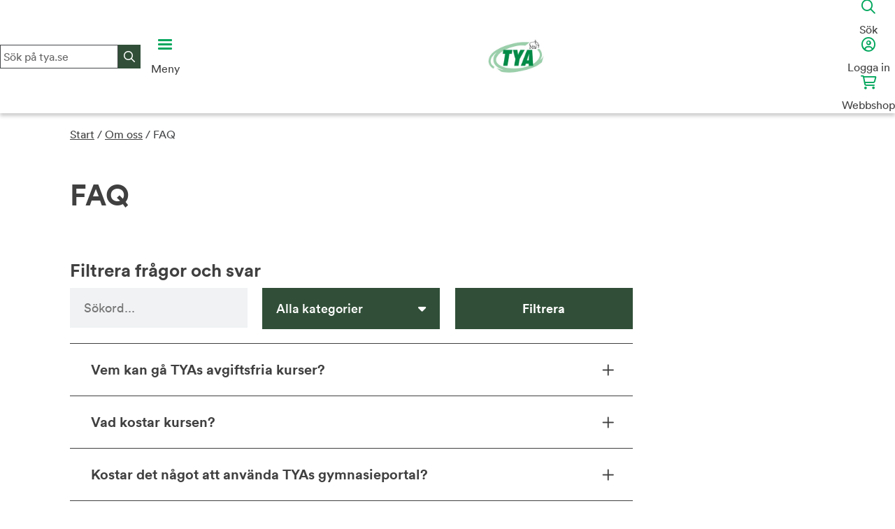

--- FILE ---
content_type: text/html; charset=UTF-8
request_url: https://www.tya.se/om-oss/fragor-och-svar/page/4/
body_size: 53838
content:

<!doctype html>
<html lang="sv-SE">

<head>
  <meta charset="UTF-8">
  <meta name="viewport" content="width=device-width, initial-scale=1">
  <link rel="profile" href="http://gmpg.org/xfn/11">

  <meta name='robots' content='index, follow, max-image-preview:large, max-snippet:-1, max-video-preview:-1' />
	<style>img:is([sizes="auto" i], [sizes^="auto," i]) { contain-intrinsic-size: 3000px 1500px }</style>
	<meta name="dlm-version" content="5.1.6">
	<!-- This site is optimized with the Yoast SEO Premium plugin v26.6 (Yoast SEO v26.6) - https://yoast.com/wordpress/plugins/seo/ -->
	<title>FAQ arkiv - Sida 4 av 9 - TYA</title>
	<link rel="canonical" href="https://www.tya.se/om-oss/fragor-och-svar/page/4/" />
	<link rel="prev" href="https://www.tya.se/om-oss/fragor-och-svar/page/3/" />
	<link rel="next" href="https://www.tya.se/om-oss/fragor-och-svar/page/5/" />
	<meta property="og:locale" content="sv_SE" />
	<meta property="og:type" content="website" />
	<meta property="og:title" content="FAQ arkiv" />
	<meta property="og:url" content="https://www.tya.se/om-oss/fragor-och-svar/" />
	<meta property="og:site_name" content="TYA" />
	<meta property="og:image" content="https://www.tya.se/wp-content/uploads/TYA-film_2024_2.jpg" />
	<meta property="og:image:width" content="800" />
	<meta property="og:image:height" content="600" />
	<meta property="og:image:type" content="image/jpeg" />
	<meta name="twitter:card" content="summary_large_image" />
	<script type="application/ld+json" class="yoast-schema-graph">{"@context":"https://schema.org","@graph":[{"@type":"CollectionPage","@id":"https://www.tya.se/om-oss/fragor-och-svar/","url":"https://www.tya.se/om-oss/fragor-och-svar/page/4/","name":"FAQ arkiv - Sida 4 av 9 - TYA","isPartOf":{"@id":"https://www.tya.se/#website"},"breadcrumb":{"@id":"https://www.tya.se/om-oss/fragor-och-svar/page/4/#breadcrumb"},"inLanguage":"sv-SE"},{"@type":"BreadcrumbList","@id":"https://www.tya.se/om-oss/fragor-och-svar/page/4/#breadcrumb","itemListElement":[{"@type":"ListItem","position":1,"name":"Start","item":"https://www.tya.se"},{"@type":"ListItem","position":2,"name":"FAQ"}]},{"@type":"WebSite","@id":"https://www.tya.se/#website","url":"https://www.tya.se/","name":"TYA - Transportfackens Yrkes- och Arbetsmiljönämnd","description":"Transportfackens Yrkes- och Arbetsmiljönämnd","publisher":{"@id":"https://www.tya.se/#organization"},"alternateName":"TYA","potentialAction":[{"@type":"SearchAction","target":{"@type":"EntryPoint","urlTemplate":"https://www.tya.se/?s={search_term_string}"},"query-input":{"@type":"PropertyValueSpecification","valueRequired":true,"valueName":"search_term_string"}}],"inLanguage":"sv-SE"},{"@type":"Organization","@id":"https://www.tya.se/#organization","name":"TYA","url":"https://www.tya.se/","logo":{"@type":"ImageObject","inLanguage":"sv-SE","@id":"https://www.tya.se/#/schema/logo/image/","url":"/wp-content/uploads/TYA-log.jpg","contentUrl":"/wp-content/uploads/TYA-log.jpg","width":590,"height":439,"caption":"TYA"},"image":{"@id":"https://www.tya.se/#/schema/logo/image/"},"sameAs":["https://www.facebook.com/transportfacken","https://www.instagram.com/tyatransportbranschen/","https://www.youtube.com/channel/UCL23tpqBLRtu-ThYL3AtCGw","https://www.linkedin.com/company/22297546/"],"publishingPrinciples":"https://www.tya.se/om-oss/","ownershipFundingInfo":"https://www.tya.se/om-oss/","actionableFeedbackPolicy":"https://www.tya.se/om-oss/personuppgifter-cookies/","ethicsPolicy":"https://www.tya.se/om-oss/","diversityPolicy":"https://www.tya.se/om-oss/"}]}</script>
	<!-- / Yoast SEO Premium plugin. -->


<link rel='dns-prefetch' href='//static.addtoany.com' />
<link rel='dns-prefetch' href='//www.tya.se' />
<link rel='dns-prefetch' href='//translate.google.com' />
<link rel='dns-prefetch' href='//code.jquery.com' />
<link rel='dns-prefetch' href='//kit.fontawesome.com' />
<link rel='dns-prefetch' href='//www.youtube.com' />
<link rel='dns-prefetch' href='//maps.googleapis.com' />
<link rel='dns-prefetch' href='//player.vimeo.com' />
<link rel='dns-prefetch' href='//www.googletagmanager.com' />
<link rel="alternate" type="application/rss+xml" title="TYA &raquo; Webbflöde" href="https://www.tya.se/feed/" />
<link rel="alternate" type="application/rss+xml" title="TYA &raquo; Kommentarsflöde" href="https://www.tya.se/comments/feed/" />
<link rel="alternate" type="application/rss+xml" title="Webbflöde för TYA &raquo; FAQ" href="https://www.tya.se/om-oss/fragor-och-svar/feed/" />
<link rel='stylesheet' id='sbi_styles-css' href='https://www.tya.se/wp-content/plugins/instagram-feed-pro/css/sbi-styles.min.css?ver=5.10' type='text/css' media='all' />
<link rel='stylesheet' id='wp-block-library-css' href='https://www.tya.se/wp-includes/css/dist/block-library/style.min.css?ver=6.8.3' type='text/css' media='all' />
<style id='classic-theme-styles-inline-css' type='text/css'>
/*! This file is auto-generated */
.wp-block-button__link{color:#fff;background-color:#32373c;border-radius:9999px;box-shadow:none;text-decoration:none;padding:calc(.667em + 2px) calc(1.333em + 2px);font-size:1.125em}.wp-block-file__button{background:#32373c;color:#fff;text-decoration:none}
</style>
<style id='qsm-quiz-style-inline-css' type='text/css'>


</style>
<style id='global-styles-inline-css' type='text/css'>
:root{--wp--preset--aspect-ratio--square: 1;--wp--preset--aspect-ratio--4-3: 4/3;--wp--preset--aspect-ratio--3-4: 3/4;--wp--preset--aspect-ratio--3-2: 3/2;--wp--preset--aspect-ratio--2-3: 2/3;--wp--preset--aspect-ratio--16-9: 16/9;--wp--preset--aspect-ratio--9-16: 9/16;--wp--preset--color--black: #000000;--wp--preset--color--cyan-bluish-gray: #abb8c3;--wp--preset--color--white: #ffffff;--wp--preset--color--pale-pink: #f78da7;--wp--preset--color--vivid-red: #cf2e2e;--wp--preset--color--luminous-vivid-orange: #ff6900;--wp--preset--color--luminous-vivid-amber: #fcb900;--wp--preset--color--light-green-cyan: #7bdcb5;--wp--preset--color--vivid-green-cyan: #00d084;--wp--preset--color--pale-cyan-blue: #8ed1fc;--wp--preset--color--vivid-cyan-blue: #0693e3;--wp--preset--color--vivid-purple: #9b51e0;--wp--preset--gradient--vivid-cyan-blue-to-vivid-purple: linear-gradient(135deg,rgba(6,147,227,1) 0%,rgb(155,81,224) 100%);--wp--preset--gradient--light-green-cyan-to-vivid-green-cyan: linear-gradient(135deg,rgb(122,220,180) 0%,rgb(0,208,130) 100%);--wp--preset--gradient--luminous-vivid-amber-to-luminous-vivid-orange: linear-gradient(135deg,rgba(252,185,0,1) 0%,rgba(255,105,0,1) 100%);--wp--preset--gradient--luminous-vivid-orange-to-vivid-red: linear-gradient(135deg,rgba(255,105,0,1) 0%,rgb(207,46,46) 100%);--wp--preset--gradient--very-light-gray-to-cyan-bluish-gray: linear-gradient(135deg,rgb(238,238,238) 0%,rgb(169,184,195) 100%);--wp--preset--gradient--cool-to-warm-spectrum: linear-gradient(135deg,rgb(74,234,220) 0%,rgb(151,120,209) 20%,rgb(207,42,186) 40%,rgb(238,44,130) 60%,rgb(251,105,98) 80%,rgb(254,248,76) 100%);--wp--preset--gradient--blush-light-purple: linear-gradient(135deg,rgb(255,206,236) 0%,rgb(152,150,240) 100%);--wp--preset--gradient--blush-bordeaux: linear-gradient(135deg,rgb(254,205,165) 0%,rgb(254,45,45) 50%,rgb(107,0,62) 100%);--wp--preset--gradient--luminous-dusk: linear-gradient(135deg,rgb(255,203,112) 0%,rgb(199,81,192) 50%,rgb(65,88,208) 100%);--wp--preset--gradient--pale-ocean: linear-gradient(135deg,rgb(255,245,203) 0%,rgb(182,227,212) 50%,rgb(51,167,181) 100%);--wp--preset--gradient--electric-grass: linear-gradient(135deg,rgb(202,248,128) 0%,rgb(113,206,126) 100%);--wp--preset--gradient--midnight: linear-gradient(135deg,rgb(2,3,129) 0%,rgb(40,116,252) 100%);--wp--preset--font-size--small: 13px;--wp--preset--font-size--medium: 20px;--wp--preset--font-size--large: 36px;--wp--preset--font-size--x-large: 42px;--wp--preset--spacing--20: 0.44rem;--wp--preset--spacing--30: 0.67rem;--wp--preset--spacing--40: 1rem;--wp--preset--spacing--50: 1.5rem;--wp--preset--spacing--60: 2.25rem;--wp--preset--spacing--70: 3.38rem;--wp--preset--spacing--80: 5.06rem;--wp--preset--shadow--natural: 6px 6px 9px rgba(0, 0, 0, 0.2);--wp--preset--shadow--deep: 12px 12px 50px rgba(0, 0, 0, 0.4);--wp--preset--shadow--sharp: 6px 6px 0px rgba(0, 0, 0, 0.2);--wp--preset--shadow--outlined: 6px 6px 0px -3px rgba(255, 255, 255, 1), 6px 6px rgba(0, 0, 0, 1);--wp--preset--shadow--crisp: 6px 6px 0px rgba(0, 0, 0, 1);}:where(.is-layout-flex){gap: 0.5em;}:where(.is-layout-grid){gap: 0.5em;}body .is-layout-flex{display: flex;}.is-layout-flex{flex-wrap: wrap;align-items: center;}.is-layout-flex > :is(*, div){margin: 0;}body .is-layout-grid{display: grid;}.is-layout-grid > :is(*, div){margin: 0;}:where(.wp-block-columns.is-layout-flex){gap: 2em;}:where(.wp-block-columns.is-layout-grid){gap: 2em;}:where(.wp-block-post-template.is-layout-flex){gap: 1.25em;}:where(.wp-block-post-template.is-layout-grid){gap: 1.25em;}.has-black-color{color: var(--wp--preset--color--black) !important;}.has-cyan-bluish-gray-color{color: var(--wp--preset--color--cyan-bluish-gray) !important;}.has-white-color{color: var(--wp--preset--color--white) !important;}.has-pale-pink-color{color: var(--wp--preset--color--pale-pink) !important;}.has-vivid-red-color{color: var(--wp--preset--color--vivid-red) !important;}.has-luminous-vivid-orange-color{color: var(--wp--preset--color--luminous-vivid-orange) !important;}.has-luminous-vivid-amber-color{color: var(--wp--preset--color--luminous-vivid-amber) !important;}.has-light-green-cyan-color{color: var(--wp--preset--color--light-green-cyan) !important;}.has-vivid-green-cyan-color{color: var(--wp--preset--color--vivid-green-cyan) !important;}.has-pale-cyan-blue-color{color: var(--wp--preset--color--pale-cyan-blue) !important;}.has-vivid-cyan-blue-color{color: var(--wp--preset--color--vivid-cyan-blue) !important;}.has-vivid-purple-color{color: var(--wp--preset--color--vivid-purple) !important;}.has-black-background-color{background-color: var(--wp--preset--color--black) !important;}.has-cyan-bluish-gray-background-color{background-color: var(--wp--preset--color--cyan-bluish-gray) !important;}.has-white-background-color{background-color: var(--wp--preset--color--white) !important;}.has-pale-pink-background-color{background-color: var(--wp--preset--color--pale-pink) !important;}.has-vivid-red-background-color{background-color: var(--wp--preset--color--vivid-red) !important;}.has-luminous-vivid-orange-background-color{background-color: var(--wp--preset--color--luminous-vivid-orange) !important;}.has-luminous-vivid-amber-background-color{background-color: var(--wp--preset--color--luminous-vivid-amber) !important;}.has-light-green-cyan-background-color{background-color: var(--wp--preset--color--light-green-cyan) !important;}.has-vivid-green-cyan-background-color{background-color: var(--wp--preset--color--vivid-green-cyan) !important;}.has-pale-cyan-blue-background-color{background-color: var(--wp--preset--color--pale-cyan-blue) !important;}.has-vivid-cyan-blue-background-color{background-color: var(--wp--preset--color--vivid-cyan-blue) !important;}.has-vivid-purple-background-color{background-color: var(--wp--preset--color--vivid-purple) !important;}.has-black-border-color{border-color: var(--wp--preset--color--black) !important;}.has-cyan-bluish-gray-border-color{border-color: var(--wp--preset--color--cyan-bluish-gray) !important;}.has-white-border-color{border-color: var(--wp--preset--color--white) !important;}.has-pale-pink-border-color{border-color: var(--wp--preset--color--pale-pink) !important;}.has-vivid-red-border-color{border-color: var(--wp--preset--color--vivid-red) !important;}.has-luminous-vivid-orange-border-color{border-color: var(--wp--preset--color--luminous-vivid-orange) !important;}.has-luminous-vivid-amber-border-color{border-color: var(--wp--preset--color--luminous-vivid-amber) !important;}.has-light-green-cyan-border-color{border-color: var(--wp--preset--color--light-green-cyan) !important;}.has-vivid-green-cyan-border-color{border-color: var(--wp--preset--color--vivid-green-cyan) !important;}.has-pale-cyan-blue-border-color{border-color: var(--wp--preset--color--pale-cyan-blue) !important;}.has-vivid-cyan-blue-border-color{border-color: var(--wp--preset--color--vivid-cyan-blue) !important;}.has-vivid-purple-border-color{border-color: var(--wp--preset--color--vivid-purple) !important;}.has-vivid-cyan-blue-to-vivid-purple-gradient-background{background: var(--wp--preset--gradient--vivid-cyan-blue-to-vivid-purple) !important;}.has-light-green-cyan-to-vivid-green-cyan-gradient-background{background: var(--wp--preset--gradient--light-green-cyan-to-vivid-green-cyan) !important;}.has-luminous-vivid-amber-to-luminous-vivid-orange-gradient-background{background: var(--wp--preset--gradient--luminous-vivid-amber-to-luminous-vivid-orange) !important;}.has-luminous-vivid-orange-to-vivid-red-gradient-background{background: var(--wp--preset--gradient--luminous-vivid-orange-to-vivid-red) !important;}.has-very-light-gray-to-cyan-bluish-gray-gradient-background{background: var(--wp--preset--gradient--very-light-gray-to-cyan-bluish-gray) !important;}.has-cool-to-warm-spectrum-gradient-background{background: var(--wp--preset--gradient--cool-to-warm-spectrum) !important;}.has-blush-light-purple-gradient-background{background: var(--wp--preset--gradient--blush-light-purple) !important;}.has-blush-bordeaux-gradient-background{background: var(--wp--preset--gradient--blush-bordeaux) !important;}.has-luminous-dusk-gradient-background{background: var(--wp--preset--gradient--luminous-dusk) !important;}.has-pale-ocean-gradient-background{background: var(--wp--preset--gradient--pale-ocean) !important;}.has-electric-grass-gradient-background{background: var(--wp--preset--gradient--electric-grass) !important;}.has-midnight-gradient-background{background: var(--wp--preset--gradient--midnight) !important;}.has-small-font-size{font-size: var(--wp--preset--font-size--small) !important;}.has-medium-font-size{font-size: var(--wp--preset--font-size--medium) !important;}.has-large-font-size{font-size: var(--wp--preset--font-size--large) !important;}.has-x-large-font-size{font-size: var(--wp--preset--font-size--x-large) !important;}
:where(.wp-block-post-template.is-layout-flex){gap: 1.25em;}:where(.wp-block-post-template.is-layout-grid){gap: 1.25em;}
:where(.wp-block-columns.is-layout-flex){gap: 2em;}:where(.wp-block-columns.is-layout-grid){gap: 2em;}
:root :where(.wp-block-pullquote){font-size: 1.5em;line-height: 1.6;}
</style>
<link rel='stylesheet' id='afr-css-css' href='https://www.tya.se/wp-content/plugins/autocomplete-for-relevanssi/afr.min.css?ver=6.8.3' type='text/css' media='all' />
<link rel='stylesheet' id='ccff-styles-css' href='https://www.tya.se/wp-content/plugins/consid-comm-fb-feed//style.css?ver=20191125' type='text/css' media='all' />
<link rel='stylesheet' id='contact-form-7-css' href='https://www.tya.se/wp-content/plugins/contact-form-7/includes/css/styles.css?ver=6.1.4' type='text/css' media='all' />
<link rel='stylesheet' id='google-language-translator-css' href='https://www.tya.se/wp-content/plugins/google-language-translator/css/style.css?ver=6.0.20' type='text/css' media='' />
<link rel='stylesheet' id='jquery-ui-css-css' href='https://code.jquery.com/ui/1.12.1/themes/smoothness/jquery-ui.css?ver=6.8.3' type='text/css' media='all' />
<link rel='stylesheet' id='ll-circular-font-css' href='https://www.tya.se/wp-content/themes/tya/assets/fonts/LL-circular/css/stylesheet.css?ver=6.8.3' type='text/css' media='all' />
<link rel='stylesheet' id='tya-swiper-css-css' href='https://www.tya.se/wp-content/themes/tya/vendor/swiper/swiper.min.css?ver=6.8.3' type='text/css' media='all' />
<link rel='stylesheet' id='tya-styleselect-css-css' href='https://www.tya.se/wp-content/themes/tya/vendor/styleselect/styleselect.css?ver=6.8.3' type='text/css' media='all' />
<link rel='stylesheet' id='tya-logbook-css-css' href='https://www.tya.se/wp-content/themes/tya/logbook/assets/css/logbook.css?ver=20231030' type='text/css' media='all' />
<link rel='stylesheet' id='tya-style-css' href='https://www.tya.se/wp-content/themes/tya/style.css?ver=20231030' type='text/css' media='all' />
<link rel='stylesheet' id='tya-main-style-css' href='https://www.tya.se/wp-content/themes/tya/assets/css/main.css?ver=20231030' type='text/css' media='all' />
<link rel='stylesheet' id='tya-osa-style-css' href='https://www.tya.se/wp-content/themes/tya/assets/css/osa.css?ver=20231030' type='text/css' media='all' />
<link rel='stylesheet' id='tya-rso-style-css' href='https://www.tya.se/wp-content/themes/tya/assets/css/rso.css?ver=20231030' type='text/css' media='all' />
<link rel='stylesheet' id='tya-sam-style-css' href='https://www.tya.se/wp-content/themes/tya/assets/css/sam.css?ver=20231030' type='text/css' media='all' />
<link rel='stylesheet' id='tya-cookies-style-css' href='https://www.tya.se/wp-content/themes/tya/assets/css/cookie.css?ver=20231030' type='text/css' media='all' />
<link rel='stylesheet' id='tya-rollover-style-css' href='https://www.tya.se/wp-content/themes/tya/assets/css/rollover.css?ver=20231030' type='text/css' media='all' />
<link rel='stylesheet' id='tya-print-style-css' href='https://www.tya.se/wp-content/themes/tya/assets/css/print.css?ver=6.8.3' type='text/css' media='print' />
<link rel='stylesheet' id='kampanj-css' href='https://www.tya.se/wp-content/themes/tya/assets/css/kampanj.css?ver=20231030' type='text/css' media='all' />
<link rel='stylesheet' id='tva-kolumner-css' href='https://www.tya.se/wp-content/themes/tya/assets/css/tva-kolumner.css?ver=20231030' type='text/css' media='all' />
<link rel='stylesheet' id='front-page-css' href='https://www.tya.se/wp-content/themes/tya/assets/css/front-page.css?ver=20231030' type='text/css' media='all' />
<link rel='stylesheet' id='hamburgers-css' href='https://www.tya.se/wp-content/themes/tya/assets/css/hamburgers.min.css?ver=6.8.3' type='text/css' media='all' />
<link rel='stylesheet' id='navigation-css' href='https://www.tya.se/wp-content/themes/tya/assets/css/navigation.css?ver=20231030' type='text/css' media='all' />
<link rel='stylesheet' id='sign-in-modal-css' href='https://www.tya.se/wp-content/themes/tya/login/assets/css/sign-in-modal.css?ver=20231030' type='text/css' media='all' />
<link rel='stylesheet' id='event-css' href='https://www.tya.se/wp-content/themes/tya/assets/css/event.css?ver=20231030' type='text/css' media='all' />
<link rel='stylesheet' id='tya-style-block-css' href='https://www.tya.se/wp-content/themes/tya/assets/css/style-block.css?ver=20231030' type='text/css' media='all' />
<link rel='stylesheet' id='tya-style-houdini-elearning-css' href='https://www.tya.se/wp-content/themes/tya/assets/css/style-houdini.css?ver=20231030' type='text/css' media='all' />
<link rel='stylesheet' id='tya-loggboken-shop-css-css' href='https://www.tya.se/wp-content/themes/tya/shop/assets/css/shop.css?ver=20220404' type='text/css' media='all' />
<link rel='stylesheet' id='addtoany-css' href='https://www.tya.se/wp-content/plugins/add-to-any/addtoany.min.css?ver=1.16' type='text/css' media='all' />
<style id='addtoany-inline-css' type='text/css'>
.addtoany_header{
	font-weight:bold;
}
.addtoany_share_save_container{
	margin-top: 50px;
	padding-top:15px;
	border-top: 1px solid #ddd;
	display:table;
}
.a2a_svg, .a2a_count { border-radius: 0 !important; }
.a2a_kit a:first-child{
	padding-left:0 !important;
}
</style>
<script type="text/javascript" id="addtoany-core-js-before">
/* <![CDATA[ */
window.a2a_config=window.a2a_config||{};a2a_config.callbacks=[];a2a_config.overlays=[];a2a_config.templates={};a2a_localize = {
	Share: "Dela",
	Save: "Spara",
	Subscribe: "Prenumerera",
	Email: "E-post",
	Bookmark: "Bokmärk",
	ShowAll: "Visa alla",
	ShowLess: "Visa färre",
	FindServices: "Hitta tjänst(er)",
	FindAnyServiceToAddTo: "Hitta direkt en tjänst att lägga till",
	PoweredBy: "Drivs av",
	ShareViaEmail: "Dela via e-post",
	SubscribeViaEmail: "Prenumerera via e-post",
	BookmarkInYourBrowser: "Lägg till som bokmärke i din webbläsare",
	BookmarkInstructions: "Tryck Ctrl+D eller \u2318+D för att lägga till denna sida som bokmärke",
	AddToYourFavorites: "Lägg till i dina favoriter",
	SendFromWebOrProgram: "Skicka från valfri e-postadress eller e-postprogram",
	EmailProgram: "E-postprogram",
	More: "Mer&#8230;",
	ThanksForSharing: "Tack för att du delar!",
	ThanksForFollowing: "Tack för att du följer!"
};
/* ]]> */
</script>
<script type="text/javascript" defer src="https://static.addtoany.com/menu/page.js" id="addtoany-core-js"></script>
<script type="text/javascript" src="https://www.tya.se/wp-includes/js/jquery/jquery.min.js?ver=3.7.1" id="jquery-core-js"></script>
<script type="text/javascript" src="https://www.tya.se/wp-includes/js/jquery/jquery-migrate.min.js?ver=3.4.1" id="jquery-migrate-js"></script>
<script type="text/javascript" defer src="https://www.tya.se/wp-content/plugins/add-to-any/addtoany.min.js?ver=1.1" id="addtoany-jquery-js"></script>
<script type="text/javascript" src="https://www.tya.se/wp-content/plugins/autocomplete-for-relevanssi/awesomplete-gh-pages/awesomplete.js?ver=0.1" id="afr-js-js"></script>
<script type="text/javascript" src="//code.jquery.com/ui/1.12.1/jquery-ui.js?ver=6.8.3" id="jquery-ui-js"></script>
<script type="text/javascript" src="https://www.tya.se/wp-content/themes/tya/vendor/skip-link/skip-link-focus-fix.js?ver=6.8.3" id="tya-skip-link-focus-fix-js"></script>
<script type="text/javascript" src="https://kit.fontawesome.com/8cf70f3d58.js?ver=6.8.3" id="font-awesome-js"></script>
<script type="text/javascript" src="https://www.tya.se/wp-content/themes/tya/vendor/swiper/swiper.min.js?ver=6.8.3" id="tya-swiper-js-js"></script>
<script type="text/javascript" src="https://www.tya.se/wp-content/themes/tya/vendor/styleselect/styleselect.js?ver=6.8.3" id="tya-styleselect-js-js"></script>
<script type="text/javascript" src="https://maps.googleapis.com/maps/api/js?key=AIzaSyCIgVWTWKt_HbvgJgVohhNPP1UannWqOD0&amp;ver=6.8.3" id="google-maps-js-js"></script>
<script type="text/javascript" src="https://www.tya.se/wp-content/themes/tya/vendor/list-js/list.min.js?ver=6.8.3" id="list-js-js"></script>
<script type="text/javascript" src="https://www.tya.se/wp-content/themes/tya/assets/js/education-map-highschools.js?ver=6.8.3" id="education-map-highschools-js-js"></script>
<script type="text/javascript" src="https://www.tya.se/wp-content/themes/tya/assets/js/education-map-flight.js?ver=6.8.3" id="education-map-flight-js-js"></script>

<!-- Kodblock för ”Google-tagg (gtag.js)” tillagt av Site Kit -->
<!-- Kodblock för ”Google Analytics” tillagt av Site Kit -->
<script type="text/javascript" src="https://www.googletagmanager.com/gtag/js?id=GT-NSKCF44" id="google_gtagjs-js" async></script>
<script type="text/javascript" id="google_gtagjs-js-after">
/* <![CDATA[ */
window.dataLayer = window.dataLayer || [];function gtag(){dataLayer.push(arguments);}
gtag("set","linker",{"domains":["www.tya.se"]});
gtag("js", new Date());
gtag("set", "developer_id.dZTNiMT", true);
gtag("config", "GT-NSKCF44");
/* ]]> */
</script>
<link rel="https://api.w.org/" href="https://www.tya.se/wp-json/" /><link rel="EditURI" type="application/rsd+xml" title="RSD" href="https://www.tya.se/xmlrpc.php?rsd" />
<meta name="generator" content="WordPress 6.8.3" />
<style>p.hello{font-size:12px;color:darkgray;}#google_language_translator,#flags{text-align:left;}#google_language_translator{clear:both;}#flags{width:165px;}#flags a{display:inline-block;margin-right:2px;}#google_language_translator{width:auto!important;}div.skiptranslate.goog-te-gadget{display:inline!important;}.goog-tooltip{display: none!important;}.goog-tooltip:hover{display: none!important;}.goog-text-highlight{background-color:transparent!important;border:none!important;box-shadow:none!important;}#google_language_translator select.goog-te-combo{color:#32373c;}#google_language_translator{color:transparent;}body{top:0px!important;}#goog-gt-{display:none!important;}font font{background-color:transparent!important;box-shadow:none!important;position:initial!important;}#glt-translate-trigger{left:20px;right:auto;}#glt-translate-trigger > span{color:#ffffff;}#glt-translate-trigger{background:#f89406;}.goog-te-gadget .goog-te-combo{width:100%;}</style><meta name="generator" content="Site Kit by Google 1.170.0" /><link rel="apple-touch-icon" sizes="180x180" href="/wp-content/uploads/fbrfg/apple-touch-icon.png?v=2022">
<link rel="icon" type="image/png" sizes="32x32" href="/wp-content/uploads/fbrfg/favicon-32x32.png?v=2022">
<link rel="icon" type="image/png" sizes="16x16" href="/wp-content/uploads/fbrfg/favicon-16x16.png?v=2022">
<link rel="manifest" href="/wp-content/uploads/fbrfg/site.webmanifest?v=2022">
<link rel="mask-icon" href="/wp-content/uploads/fbrfg/safari-pinned-tab.svg?v=2022" color="#00a65c">
<link rel="shortcut icon" href="/wp-content/uploads/fbrfg/favicon.ico?v=2022">
<meta name="apple-mobile-web-app-title" content="TYA">
<meta name="application-name" content="TYA">
<meta name="msapplication-TileColor" content="#00a65c">
<meta name="msapplication-config" content="/wp-content/uploads/fbrfg/browserconfig.xml?v=2022">
<meta name="theme-color" content="#00a65c"><!-- Custom Feeds for Instagram CSS -->
<style type="text/css">
#sb_instagram {
    padding-bottom: 0 !important;
}

#sb_instagram .sbi_info p{
    color: #404040;
    font-family: "Lineto Circular Book", sans-serif;
    font-size: 1rem;
    line-height: 1.5;
    text-align: left !important;
}   
.sbi_lb-data .sbi_lb-details a,
.sbi_lb-data .sbi_lb-details span {
    font-family: "Lineto Circular Book", sans-serif;
    font-size: 1rem;
    color: #fff;
}
.sbi_header_text.sbi_no_info h3 {
        font-size: 20px;
        font-family: "Lineto Circular Bold", sans-serif;
        font-weight: normal !important;
}
.sbi-owl-nav {
    display:none;
}
#sbi_mod_link, #sbi_mod_error {
     display:none !important;
}

#sb_instagram.sbi_col_3 #sbi_images .sbi_item {
     padding: 16px !important;
}
#sb_instagram.sbi_col_4 #sbi_images .sbi_item {
     padding: 16px !important;
}
#sbi_images {
     padding: 20px 0 0 0 !important;
}

#sb_instagram .sbi_info p {
     padding: 17px 17px 0 17px !important;
}
.sbi_load_btn{
    border-radius:0 !important;
padding: 14px 24px !important;
}
</style>
<script type="text/javascript">
           var ajaxurl = "https://www.tya.se/wp-admin/admin-ajax.php";
         </script>
        <!-- Google Tag Manager -->
    <script>
      (function(w,d,s,l,i){w[l]=w[l]||[];w[l].push({'gtm.start':
          new Date().getTime(),event:'gtm.js'});var f=d.getElementsByTagName(s)[0],
        j=d.createElement(s),dl=l!='dataLayer'?'&l='+l:'';j.async=true;j.src=
        'https://www.googletagmanager.com/gtm.js?id='+i+dl;f.parentNode.insertBefore(j,f);
      })(window,document,'script','dataLayer','GTM-WVG8P9T');
    </script>
    <!-- End Google Tag Manager -->
    <meta name="google-site-verification" content="t57DDcD4A5GtA_EV4n4iTLTW2z8qRXzyfJQwhNYq-L8" />
    </head>

<body class="archive paged post-type-archive post-type-archive-fragor-och-svar wp-custom-logo paged-4 post-type-paged-4 wp-theme-tya hfeed">
  <a tabindex="0" class="skip-link screen-reader-text noSmooth" href="#mastmain">Skip to content </a>
          <noscript><iframe src="https://www.googletagmanager.com/ns.html?id=GTM-WVG8P9T" height="0" width="0" style="display:none;visibility:hidden"></iframe></noscript>
  
      <header id="masthead" class="site-header">
      <div class="masthead-inner-desktop">
        <div id="masthead-inner" class="grid-container">
          <div class="left-col">
            
          </div>
          <div class="center-col">
            <a href="https://www.tya.se/" class="custom-logo-link" rel="home"><img width="210" height="130" src="https://www.tya.se/wp-content/uploads/logo.jpg" class="custom-logo" alt="TYA logotype" decoding="async" /></a>            <button class="hamburger hamburger--squeeze" id="#mobile-menu-btn" type="button" aria-label="Öppna huvudmeny">
              <span class="hamburger-box">
                <span class="hamburger-inner"></span>
              </span>
              <p>Meny</p>
            </button>
            <div id="search-form-container" class="header-search">
              <form role="search" method="get" class="search-form" action="https://www.tya.se/">
  <div class="floatlabel-input">
    <label class="input-label" for="s">Sök på tya.se</label>
    <input type="search" class="input-text search-field" placeholder="Sök på tya.se" value="" name="s" aria-label="Sök på hemsidan" />
  </div>
  <button type="submit" class="text-input search-submit" aria-label="Sök">
    <i class="far fa-search"></i>
  </button>
</form>            </div>
          </div>
          <div class="right-col">
          <div class="tya-id-header-container">
                                    <a id="open-tya-id-modal-desktop" class="sign-in" href="#"><i class="far fa-user"></i>
                          <p>Logga in</p>
                      </a>
                                </div>
          <a class="cart-btn screen" href="/temp-webshop/">
            <span class="relative z-1">
                <i class="fa-regular fa-cart-shopping"></i>
            </span>
            <span class="cart-btn-title">Webbshop</span>
          </a>
        </div>
      </div>
      </div>
      <div class="masthead-inner-mobile">
        <div id="masthead-inner-mobile">
          <div class="search-box">
            <div id="search-form-container" class="header-search">
              <form role="search" method="get" class="search-form" action="https://www.tya.se/">
  <div class="floatlabel-input">
    <label class="input-label" for="s">Sök på tya.se</label>
    <input type="search" class="input-text search-field" placeholder="Sök på tya.se" value="" name="s" aria-label="Sök på hemsidan" />
  </div>
  <button type="submit" class="text-input search-submit" aria-label="Sök">
    <i class="far fa-search"></i>
  </button>
</form>            </div>
          </div>
          <div class="center-col">
            <button class="hamburger hamburger--squeeze" id="#mobile-menu-btn" type="button" aria-label="Öppna huvudmeny">
              <span class="hamburger-box">
                <span class="hamburger-inner"></span>
              </span>
              <p>Meny</p>
            </button>
            <a href="https://www.tya.se/" class="custom-logo-link" rel="home"><img width="210" height="130" src="https://www.tya.se/wp-content/uploads/logo.jpg" class="custom-logo" alt="TYA logotype" decoding="async" /></a>            <div class="mobile-btns">
              <span id="search-mobile-btn" class="search-mobile-btn" title="Öppna sökruta">
              <i class="far fa-magnifying-glass"></i>
              <p>Sök</p>
            </span>
            <a id="open-tya-id-modal-mobile" class="sign-in" title="Öppna inloggningspanel" href="#">
              <i class="far fa-user-circle"></i>
              <p>Logga in</p>
            </a>
            <a class="cart-btn screen" href="/temp-webshop/">
              <span class="relative z-1">
                  <i class="fa-regular fa-cart-shopping"></i>
              </span>
              <span class="cart-btn-title">Webbshop</span>
            </a>
            </div>
          </div>
        </div>
      </div>
      <div class="grid-container" id="breadcrumbs"><span><span><a href="/">Start</a></span> / <span><a href="/om-oss/">Om oss</a></span> / <span class="breadcrumb_last" aria-current="page">FAQ</span></span></div>    </header>
      <div id="page" class="site">

          <aside class="side-navigation menu-closed">
        <div id="overlay"></div>
<div class="aside-inner">
  <div class="nav-sticky">

    
      </div>

  <nav id="nav">
    <div class="menu-close">
      <i class="far fa-xmark"></i>
      <span>Stäng</span>
    </div>
    <div class="menu-homepage">
      <i class="far fa-house"></i>
      <a href="/">Startsida</a>
    </div>
    <div class="menu-1-meny-for-arbetsmiljo-container"><ul id="primary-menu" class="menu"><li id="menu-item-545157" class="menu-item menu-item-type-post_type menu-item-object-page menu-item-has-children menu-item-545157"><a href="https://www.tya.se/arbetsmiljo/">Arbetsmiljö</a>
<ul class="sub-menu">
	<li id="menu-item-545158" class="menu-item menu-item-type-post_type menu-item-object-page menu-item-has-children menu-item-545158"><a href="https://www.tya.se/arbetsmiljo/systematisktarbetsmiljoarbete/">Systematiskt arbetsmiljöarbete</a>
	<ul class="sub-menu">
		<li id="menu-item-545159" class="menu-item menu-item-type-post_type menu-item-object-page menu-item-545159"><a href="https://www.tya.se/arbetsmiljo/systematisktarbetsmiljoarbete/sam-kollen/">SAM-kollen</a></li>
		<li id="menu-item-545160" class="menu-item menu-item-type-post_type menu-item-object-page menu-item-has-children menu-item-545160"><a href="https://www.tya.se/arbetsmiljo/systematisktarbetsmiljoarbete/sam-guiden/">SAM-guiden</a>
		<ul class="sub-menu">
			<li id="menu-item-545161" class="menu-item menu-item-type-post_type menu-item-object-page menu-item-545161"><a href="https://www.tya.se/arbetsmiljo/systematisktarbetsmiljoarbete/sam-guiden/arbetsmiljopolicy-arshjul-och-arlig-uppfoljning/">Arbetsmiljöpolicy, årshjul och årlig uppföljning</a></li>
			<li id="menu-item-545162" class="menu-item menu-item-type-post_type menu-item-object-page menu-item-545162"><a href="https://www.tya.se/arbetsmiljo/systematisktarbetsmiljoarbete/sam-guiden/arbeta-med-risker/">Arbeta med risker</a></li>
			<li id="menu-item-545163" class="menu-item menu-item-type-post_type menu-item-object-page menu-item-545163"><a href="https://www.tya.se/arbetsmiljo/systematisktarbetsmiljoarbete/sam-guiden/rutiner-och-instruktioner/">Rutiner och instruktioner</a></li>
			<li id="menu-item-545164" class="menu-item menu-item-type-post_type menu-item-object-page menu-item-545164"><a href="https://www.tya.se/arbetsmiljo/systematisktarbetsmiljoarbete/sam-guiden/uppgiftsfordelning-ansvar-att-utfora-en-arbetsmiljouppgift/">Uppgiftsfördelning</a></li>
			<li id="menu-item-545165" class="menu-item menu-item-type-post_type menu-item-object-page menu-item-545165"><a href="https://www.tya.se/arbetsmiljo/systematisktarbetsmiljoarbete/sam-guiden/praktiska-hjalpmedel/">Praktiska hjälpmedel SAM</a></li>
		</ul>
</li>
		<li id="menu-item-545166" class="menu-item menu-item-type-post_type menu-item-object-page menu-item-545166"><a href="https://www.tya.se/arbetsmiljo/systematisktarbetsmiljoarbete/ansvar-och-roller/">Ansvar och roller</a></li>
		<li id="menu-item-545167" class="menu-item menu-item-type-post_type menu-item-object-page menu-item-545167"><a href="https://www.tya.se/arbetsmiljo/systematisktarbetsmiljoarbete/dokumentation-och-sanktionsavgifter/">Dokumentation och sanktionsavgifter</a></li>
		<li id="menu-item-545168" class="menu-item menu-item-type-post_type menu-item-object-page menu-item-545168"><a href="https://www.tya.se/arbetsmiljo/systematisktarbetsmiljoarbete/fordjupning/">Fördjupning SAM</a></li>
	</ul>
</li>
	<li id="menu-item-545169" class="menu-item menu-item-type-post_type menu-item-object-page menu-item-has-children menu-item-545169"><a href="https://www.tya.se/arbetsmiljo/osa/">Organisatorisk och social arbetsmiljö</a>
	<ul class="sub-menu">
		<li id="menu-item-545170" class="menu-item menu-item-type-custom menu-item-object-custom menu-item-545170"><a href="/arbetsmiljo/osa/osa-guiden/#general_info-4">OSA-kollen</a></li>
		<li id="menu-item-545171" class="menu-item menu-item-type-post_type menu-item-object-page menu-item-has-children menu-item-545171"><a href="https://www.tya.se/arbetsmiljo/osa/osa-guiden/">OSA-guiden</a>
		<ul class="sub-menu">
			<li id="menu-item-545172" class="menu-item menu-item-type-post_type menu-item-object-page menu-item-545172"><a href="https://www.tya.se/arbetsmiljo/osa/osa-guiden/foretagets-osa/">Företagets OSA</a></li>
			<li id="menu-item-545173" class="menu-item menu-item-type-post_type menu-item-object-page menu-item-545173"><a href="https://www.tya.se/arbetsmiljo/osa/osa-guiden/arbetstagarens-osa/">Arbetstagarens OSA</a></li>
			<li id="menu-item-545174" class="menu-item menu-item-type-post_type menu-item-object-page menu-item-545174"><a href="https://www.tya.se/arbetsmiljo/osa/osa-guiden/policy-rutiner-och-instruktioner-vid-tillbud/">Policy, rutiner och instruktioner vid tillbud</a></li>
			<li id="menu-item-545175" class="menu-item menu-item-type-post_type menu-item-object-page menu-item-545175"><a href="https://www.tya.se/arbetsmiljo/osa/osa-guiden/praktiska-hjalpmedel/">Praktiska hjälpmedel OSA</a></li>
		</ul>
</li>
		<li id="menu-item-545176" class="menu-item menu-item-type-post_type menu-item-object-page menu-item-545176"><a href="https://www.tya.se/arbetsmiljo/osa/fordjupning/">Fördjupning OSA</a></li>
	</ul>
</li>
	<li id="menu-item-545177" class="menu-item menu-item-type-post_type menu-item-object-page menu-item-has-children menu-item-545177"><a href="https://www.tya.se/arbetsmiljo/ergonomi/">Ergonomi</a>
	<ul class="sub-menu">
		<li id="menu-item-545178" class="menu-item menu-item-type-post_type menu-item-object-page menu-item-545178"><a href="https://www.tya.se/arbetsmiljo/ergonomi/handintensivtarbete/">Handintensivt arbete</a></li>
		<li id="menu-item-545179" class="menu-item menu-item-type-post_type menu-item-object-page menu-item-545179"><a href="https://www.tya.se/arbetsmiljo/ergonomi/hoppsimulator/">Hoppsimulator</a></li>
		<li id="menu-item-545180" class="menu-item menu-item-type-post_type menu-item-object-page menu-item-545180"><a href="https://www.tya.se/arbetsmiljo/ergonomi/kim/">KIM1 &#8211; belastningsmodell</a></li>
		<li id="menu-item-545181" class="menu-item menu-item-type-custom menu-item-object-custom menu-item-545181"><a href="/kurser/kursutbud/?search=Ergonomi">Kurser ergonomi</a></li>
		<li id="menu-item-545182" class="menu-item menu-item-type-post_type menu-item-object-page menu-item-545182"><a href="https://www.tya.se/arbetsmiljo/ergonomi/viktmarkning/">Viktmärkning</a></li>
	</ul>
</li>
	<li id="menu-item-545183" class="menu-item menu-item-type-post_type menu-item-object-page menu-item-has-children menu-item-545183"><a href="https://www.tya.se/arbetsmiljo/praktiska-arbetsmiljotips/">Praktiskt arbetsmiljöarbete</a>
	<ul class="sub-menu">
		<li id="menu-item-545184" class="menu-item menu-item-type-post_type menu-item-object-page menu-item-545184"><a href="https://www.tya.se/arbetsmiljo/praktiska-arbetsmiljotips/rehabilitering/">Arbetsanpassning och rehabilitering</a></li>
		<li id="menu-item-545185" class="menu-item menu-item-type-post_type menu-item-object-page menu-item-545185"><a href="https://www.tya.se/arbetsmiljo/praktiska-arbetsmiljotips/fallrisker/">Fall- och halkrisker</a></li>
		<li id="menu-item-545186" class="menu-item menu-item-type-post_type menu-item-object-page menu-item-545186"><a href="https://www.tya.se/arbetsmiljo/praktiska-arbetsmiljotips/inhyrning-av-personal/">Inhyrning av personal</a></li>
		<li id="menu-item-545187" class="menu-item menu-item-type-post_type menu-item-object-page menu-item-545187"><a href="https://www.tya.se/arbetsmiljo/praktiska-arbetsmiljotips/rso-regionala-skyddsombud/">Regionala skyddsombud &#8211; RSO</a></li>
		<li id="menu-item-545188" class="menu-item menu-item-type-post_type menu-item-object-page menu-item-545188"><a href="https://www.tya.se/arbetsmiljo/praktiska-arbetsmiljotips/skift-och-nattarbete/">Skift och nattarbete</a></li>
		<li id="menu-item-545189" class="menu-item menu-item-type-post_type menu-item-object-page menu-item-545189"><a href="https://www.tya.se/arbetsmiljo/praktiska-arbetsmiljotips/tillbud/">Tillbud och olycksfall</a></li>
	</ul>
</li>
	<li id="menu-item-545190" class="menu-item menu-item-type-post_type menu-item-object-page menu-item-has-children menu-item-545190"><a href="https://www.tya.se/arbetsmiljo/sakerhetskultur/">Säkerhetskultur &#8211; arbeta säkert</a>
	<ul class="sub-menu">
		<li id="menu-item-545191" class="menu-item menu-item-type-post_type menu-item-object-page menu-item-545191"><a href="https://www.tya.se/arbetsmiljo/sakerhetskultur/abc-modellen/">ABC-modellen</a></li>
		<li id="menu-item-545192" class="menu-item menu-item-type-post_type menu-item-object-page menu-item-545192"><a href="https://www.tya.se/arbetsmiljo/sakerhetskultur/arbeta-sakert-fem-steg/">Arbeta säkert – fem steg</a></li>
		<li id="menu-item-545193" class="menu-item menu-item-type-post_type menu-item-object-page menu-item-545193"><a href="https://www.tya.se/arbetsmiljo/sakerhetskultur/feedback/">Feedback</a></li>
		<li id="menu-item-545194" class="menu-item menu-item-type-post_type menu-item-object-page menu-item-545194"><a href="https://www.tya.se/arbetsmiljo/sakerhetskultur/25-principer-for-att-arbeta-sakert/">Principer för att arbeta säkert</a></li>
		<li id="menu-item-545195" class="menu-item menu-item-type-post_type menu-item-object-page menu-item-545195"><a href="https://www.tya.se/arbetsmiljo/sakerhetskultur/saker-och-trygg-arbetsplats/">Säker och trygg arbetsplats</a></li>
		<li id="menu-item-545196" class="menu-item menu-item-type-post_type menu-item-object-page menu-item-545196"><a href="https://www.tya.se/arbetsmiljo/praktiska-arbetsmiljotips/sjalvtest/">Självtest för arbetsledare och yrkesarbetare</a></li>
		<li id="menu-item-545197" class="menu-item menu-item-type-post_type menu-item-object-page menu-item-has-children menu-item-545197"><a href="https://www.tya.se/arbetsmiljo/sakerhetskultur/sakert-arbetssatt/">Säkert arbetssätt</a>
		<ul class="sub-menu">
			<li id="menu-item-545198" class="menu-item menu-item-type-post_type menu-item-object-page menu-item-545198"><a href="https://www.tya.se/arbetsmiljo/sakerhetskultur/sakert-arbetssatt/arbeta-sakert-som-distributionschauffor/">Arbeta säkert som distributionschaufför</a></li>
			<li id="menu-item-545199" class="menu-item menu-item-type-post_type menu-item-object-page menu-item-545199"><a href="https://www.tya.se/arbetsmiljo/sakerhetskultur/sakert-arbetssatt/arbeta-sakert-som-dackmontor/">Arbeta säkert som däckmontör</a></li>
			<li id="menu-item-545200" class="menu-item menu-item-type-post_type menu-item-object-page menu-item-545200"><a href="https://www.tya.se/arbetsmiljo/sakerhetskultur/sakert-arbetssatt/arbeta-sakert-som-sophamtare/">Arbeta säkert som sophämtare</a></li>
			<li id="menu-item-545201" class="menu-item menu-item-type-post_type menu-item-object-page menu-item-545201"><a href="https://www.tya.se/arbetsmiljo/sakerhetskultur/sakert-arbetssatt/arbeta-sakert-som-truckforare/">Arbeta säkert som truckförare</a></li>
		</ul>
</li>
	</ul>
</li>
</ul>
</li>
</ul></div><div class="menu-2-meny-for-branscher-container"><ul id="primary-menu" class="menu"><li id="menu-item-545202" class="menu-item menu-item-type-post_type menu-item-object-page menu-item-has-children menu-item-545202"><a href="https://www.tya.se/branscher/">Branscher</a>
<ul class="sub-menu">
	<li id="menu-item-545203" class="menu-item menu-item-type-post_type menu-item-object-page menu-item-has-children menu-item-545203"><a href="https://www.tya.se/branscher/flyg/">Flyg</a>
	<ul class="sub-menu">
		<li id="menu-item-545204" class="menu-item menu-item-type-post_type menu-item-object-page menu-item-has-children menu-item-545204"><a href="https://www.tya.se/branscher/flyg/din-arbetsmiljo/">Din arbetsmiljö</a>
		<ul class="sub-menu">
			<li id="menu-item-545205" class="menu-item menu-item-type-custom menu-item-object-custom menu-item-545205"><a href="https://shop.tya.se/sv/artiklar/arbeta-sakert-pa-hog-hojd.html">Arbeta säkert på hög höjd, flygplan och helikoptrar</a></li>
			<li id="menu-item-545206" class="menu-item menu-item-type-post_type menu-item-object-page menu-item-545206"><a href="https://www.tya.se/branscher/flyg/din-arbetsmiljo/ergonomi/">Ergonomi</a></li>
			<li id="menu-item-545207" class="menu-item menu-item-type-custom menu-item-object-custom menu-item-545207"><a href="https://shop.tya.se/sv/artiklar/arbeta-sakert-kemiska-produkter-inom-flyget.html">Kemiska produkter inom flyget</a></li>
			<li id="menu-item-545208" class="menu-item menu-item-type-custom menu-item-object-custom menu-item-545208"><a href="/kurser/kursutbud/?branch=Flyg">Kurser arbetsmiljö</a></li>
			<li id="menu-item-545209" class="menu-item menu-item-type-post_type menu-item-object-page menu-item-545209"><a href="https://www.tya.se/branscher/flyg/din-arbetsmiljo/tillbud-och-olycksfall/">Tillbud och olycksfall</a></li>
		</ul>
</li>
		<li id="menu-item-545210" class="menu-item menu-item-type-post_type menu-item-object-page menu-item-545210"><a href="https://www.tya.se/branscher/flyg/informationsmaterial/">Informationsmaterial</a></li>
		<li id="menu-item-545211" class="menu-item menu-item-type-post_type menu-item-object-page menu-item-has-children menu-item-545211"><a href="https://www.tya.se/branscher/flyg/kompetensforsorjning/">Kompetensförsörjning</a>
		<ul class="sub-menu">
			<li id="menu-item-545212" class="menu-item menu-item-type-post_type menu-item-object-page menu-item-has-children menu-item-545212"><a href="https://www.tya.se/branscher/flyg/kompetensforsorjning/trender-och-statistik/">Trender och statistik</a>
			<ul class="sub-menu">
				<li id="menu-item-545213" class="menu-item menu-item-type-custom menu-item-object-custom menu-item-545213"><a href="/branscher/flyg/projekt-och-omraden/#general_info-7">Skolledarrapporten</a></li>
				<li id="menu-item-545214" class="menu-item menu-item-type-post_type menu-item-object-page menu-item-545214"><a href="https://www.tya.se/branscher/flyg/kompetensforsorjning/trender-och-statistik/trendindikator-kompetensbehov-flyg/">Trendindikatorn</a></li>
			</ul>
</li>
			<li id="menu-item-545215" class="menu-item menu-item-type-post_type menu-item-object-page menu-item-545215"><a href="https://www.tya.se/branscher/flyg/kompetensforsorjning/tavlingar-i-flygteknik/">Tävlingar i flygteknik</a></li>
		</ul>
</li>
		<li id="menu-item-545216" class="menu-item menu-item-type-post_type menu-item-object-page menu-item-545216"><a href="https://www.tya.se/branscher/flyg/projekt-och-omraden/">Projekt på gång hos TYA</a></li>
		<li id="menu-item-545217" class="menu-item menu-item-type-post_type menu-item-object-page menu-item-has-children menu-item-545217"><a href="https://www.tya.se/branscher/flyg/arbeta-inom-flyg/">Vill du arbeta inom flyg?</a>
		<ul class="sub-menu">
			<li id="menu-item-545218" class="menu-item menu-item-type-custom menu-item-object-custom menu-item-545218"><a href="/branscher/flyg/arbeta-inom-flyg/#karta">Här finns din framtida skola</a></li>
			<li id="menu-item-545992" class="menu-item menu-item-type-custom menu-item-object-custom menu-item-545992"><a href="https://www.tya.se/branscher/flyg/arbeta-inom-flyg/#inriktningar">Inriktningar inom flyg</a></li>
			<li id="menu-item-545220" class="menu-item menu-item-type-post_type menu-item-object-page menu-item-545220"><a href="https://www.tya.se/branscher/flyg/arbeta-inom-flyg/el-och-avioniktekniker/">El- och aviontekniker</a></li>
			<li id="menu-item-546143" class="menu-item menu-item-type-post_type menu-item-object-page menu-item-546143"><a href="https://www.tya.se/branscher/flyg/arbeta-inom-flyg/flygmekaniker-och-flygtekniker/">Flygmekaniker och flygtekniker</a></li>
			<li id="menu-item-545222" class="menu-item menu-item-type-post_type menu-item-object-page menu-item-545222"><a href="https://www.tya.se/branscher/flyg/arbeta-inom-flyg/flygplanslastare/">Flygplanslastare</a></li>
			<li id="menu-item-545223" class="menu-item menu-item-type-post_type menu-item-object-page menu-item-545223"><a href="https://www.tya.se/branscher/flyg/arbeta-inom-flyg/flygplatstekniker/">Flygplatstekniker</a></li>
			<li id="menu-item-545224" class="menu-item menu-item-type-post_type menu-item-object-page menu-item-545224"><a href="https://www.tya.se/branscher/flyg/arbeta-inom-flyg/flygplatslagare/">Flygplåtslagare</a></li>
			<li id="menu-item-545225" class="menu-item menu-item-type-post_type menu-item-object-page menu-item-545225"><a href="https://www.tya.se/branscher/flyg/arbeta-inom-flyg/karriarkarta/">Karriärkarta</a></li>
		</ul>
</li>
	</ul>
</li>
	<li id="menu-item-545226" class="menu-item menu-item-type-post_type menu-item-object-page menu-item-has-children menu-item-545226"><a href="https://www.tya.se/branscher/hamn-och-stuveri/">Hamn och stuveri</a>
	<ul class="sub-menu">
		<li id="menu-item-545227" class="menu-item menu-item-type-post_type menu-item-object-page menu-item-has-children menu-item-545227"><a href="https://www.tya.se/branscher/hamn-och-stuveri/din-arbetsmiljo/">Din arbetsmiljö</a>
		<ul class="sub-menu">
			<li id="menu-item-545228" class="menu-item menu-item-type-post_type menu-item-object-page menu-item-545228"><a href="https://www.tya.se/branscher/hamn-och-stuveri/din-arbetsmiljo/arbeta-sakert-som-truckforare/">Arbeta säkert som truckförare</a></li>
			<li id="menu-item-545229" class="menu-item menu-item-type-post_type menu-item-object-page menu-item-545229"><a href="https://www.tya.se/branscher/hamn-och-stuveri/din-arbetsmiljo/ergonomi-sa-arbetar-ni-forebyggande/">Ergonomi</a></li>
			<li id="menu-item-545230" class="menu-item menu-item-type-post_type menu-item-object-page menu-item-545230"><a href="https://www.tya.se/branscher/hamn-och-stuveri/din-arbetsmiljo/fallrisker/">Fall- och halkrisker</a></li>
			<li id="menu-item-545231" class="menu-item menu-item-type-post_type menu-item-object-page menu-item-545231"><a href="https://www.tya.se/branscher/hamn-och-stuveri/din-arbetsmiljo/validering/">Branschvalidering</a></li>
			<li id="menu-item-545232" class="menu-item menu-item-type-custom menu-item-object-custom menu-item-545232"><a href="/kurser/kursutbud/?branch=Hamn%20och%20Stuveri">Kurser arbetsmiljö</a></li>
			<li id="menu-item-545233" class="menu-item menu-item-type-post_type menu-item-object-page menu-item-has-children menu-item-545233"><a href="https://www.tya.se/branscher/hamn-och-stuveri/lastsakring/">Lastsäkring</a>
			<ul class="sub-menu">
				<li id="menu-item-545234" class="menu-item menu-item-type-post_type menu-item-object-page menu-item-545234"><a href="https://www.tya.se/branscher/hamn-och-stuveri/lastsakring/lastsakring-lathund-och-branschnorm/">Lastsäkring-lathund och branschnorm</a></li>
				<li id="menu-item-545235" class="menu-item menu-item-type-post_type menu-item-object-page menu-item-545235"><a href="https://www.tya.se/branscher/hamn-och-stuveri/lastsakring/lastsakringsfilmer-och-kurser/">Lastsäkringsfilmer och kurser</a></li>
			</ul>
</li>
			<li id="menu-item-545236" class="menu-item menu-item-type-post_type menu-item-object-page menu-item-545236"><a href="https://www.tya.se/branscher/hamn-och-stuveri/projekt-och-omraden/simulatorer/">Simulator</a></li>
			<li id="menu-item-545237" class="menu-item menu-item-type-custom menu-item-object-custom menu-item-545237"><a href="https://shop.tya.se/sv/artiklar/gasade-containrar.html">Slutna utrymmen och gasade containrar</a></li>
			<li id="menu-item-545238" class="menu-item menu-item-type-post_type menu-item-object-page menu-item-545238"><a href="https://www.tya.se/branscher/hamn-och-stuveri/tillbud-och-olycksfall/">Tillbud och olycksfall</a></li>
		</ul>
</li>
		<li id="menu-item-545239" class="menu-item menu-item-type-post_type menu-item-object-page menu-item-has-children menu-item-545239"><a href="https://www.tya.se/branscher/hamn-och-stuveri/behorigheter-regelverk-tillstand/">Behörigheter, regelverk, tillstånd</a>
		<ul class="sub-menu">
			<li id="menu-item-545240" class="menu-item menu-item-type-post_type menu-item-object-page menu-item-545240"><a href="https://www.tya.se/branscher/hamn-och-stuveri/projekt-och-omraden/adr-farligt-gods/">ADR &#8211; farligt gods</a></li>
			<li id="menu-item-545241" class="menu-item menu-item-type-custom menu-item-object-custom menu-item-545241"><a href="https://shop.tya.se/sv/artiklar/eisps.html">ISPS- kurs</a></li>
			<li id="menu-item-545242" class="menu-item menu-item-type-custom menu-item-object-custom menu-item-545242"><a href="https://shop.tya.se/sv/artiklar/ehamnkranforare.html">Kran</a></li>
			<li id="menu-item-545243" class="menu-item menu-item-type-post_type menu-item-object-page menu-item-545243"><a href="https://www.tya.se/branscher/hamn-och-stuveri/truckforarutbildning/">Truck</a></li>
			<li id="menu-item-545244" class="menu-item menu-item-type-post_type menu-item-object-page menu-item-545244"><a href="https://www.tya.se/branscher/hamn-och-stuveri/projekt-och-omraden/yrkeskompetensbevis-ykb/">YKB</a></li>
		</ul>
</li>
		<li id="menu-item-545245" class="menu-item menu-item-type-post_type menu-item-object-page menu-item-545245"><a href="https://www.tya.se/branscher/hamn-och-stuveri/hamnappen/">Hamnappen</a></li>
		<li id="menu-item-545246" class="menu-item menu-item-type-post_type menu-item-object-page menu-item-545246"><a href="https://www.tya.se/branscher/hamn-och-stuveri/informationsmaterial-och-guider/">Informationsmaterial</a></li>
		<li id="menu-item-545247" class="menu-item menu-item-type-post_type menu-item-object-page menu-item-545247"><a href="https://www.tya.se/branscher/hamn-och-stuveri/kompetensforsorjning/">Kompetensförsörjning</a></li>
		<li id="menu-item-545248" class="menu-item menu-item-type-post_type menu-item-object-page menu-item-545248"><a href="https://www.tya.se/branscher/hamn-och-stuveri/projekt-och-omraden/">Projekt på gång hos TYA</a></li>
		<li id="menu-item-545249" class="menu-item menu-item-type-post_type menu-item-object-page menu-item-545249"><a href="https://www.tya.se/branscher/hamn-och-stuveri/arbeta-inom-hamn-och-stuveri/">Vill du arbeta inom hamn och stuveri?</a></li>
	</ul>
</li>
	<li id="menu-item-545250" class="menu-item menu-item-type-post_type menu-item-object-page menu-item-has-children menu-item-545250"><a href="https://www.tya.se/branscher/hjulutrustningsteknik/">Hjulutrustningsteknik</a>
	<ul class="sub-menu">
		<li id="menu-item-545251" class="menu-item menu-item-type-post_type menu-item-object-page menu-item-has-children menu-item-545251"><a href="https://www.tya.se/branscher/hjulutrustningsteknik/din-arbetsmiljo/">Din arbetsmiljö</a>
		<ul class="sub-menu">
			<li id="menu-item-545252" class="menu-item menu-item-type-post_type menu-item-object-page menu-item-545252"><a href="https://www.tya.se/branscher/hjulutrustningsteknik/din-arbetsmiljo/arbeta-sakert-som-dackmontor/">Arbeta säkert som däckmontör</a></li>
			<li id="menu-item-545253" class="menu-item menu-item-type-post_type menu-item-object-page menu-item-545253"><a href="https://www.tya.se/branscher/hjulutrustningsteknik/din-arbetsmiljo/ergonomi-sa-arbetar-ni-forebyggande/">Ergonomi</a></li>
			<li id="menu-item-545254" class="menu-item menu-item-type-custom menu-item-object-custom menu-item-545254"><a href="/branscher/hjulutrustningsteknik/informationsmaterial-och-guider/#card_collection_repeater-1">Guider för dig som däckmontör (film)</a></li>
			<li id="menu-item-545255" class="menu-item menu-item-type-custom menu-item-object-custom menu-item-545255"><a href="/kurser/kursutbud/?branch=Hjulutrustningsteknik">Kurser arbetsmiljö</a></li>
			<li id="menu-item-545256" class="menu-item menu-item-type-post_type menu-item-object-page menu-item-545256"><a href="https://www.tya.se/branscher/hjulutrustningsteknik/din-arbetsmiljo/pumpa-sakert/">Pumpa säkert</a></li>
			<li id="menu-item-545257" class="menu-item menu-item-type-post_type menu-item-object-page menu-item-545257"><a href="https://www.tya.se/branscher/hjulutrustningsteknik/din-arbetsmiljo/loslastade-dack/">Löslastade däck</a></li>
			<li id="menu-item-545258" class="menu-item menu-item-type-custom menu-item-object-custom menu-item-545258"><a href="/branscher/hjulutrustningsteknik/risker-med-punkteringsvatskor/">Risker med punkteringsvätskor</a></li>
			<li id="menu-item-545259" class="menu-item menu-item-type-post_type menu-item-object-page menu-item-545259"><a href="https://www.tya.se/branscher/hjulutrustningsteknik/din-arbetsmiljo/tillbud-och-olycksfall/">Tillbud och olyckor</a></li>
		</ul>
</li>
		<li id="menu-item-545260" class="menu-item menu-item-type-post_type menu-item-object-page menu-item-545260"><a href="https://www.tya.se/branscher/hjulutrustningsteknik/din-arbetsmiljo/informationsmaterial-och-guider/">Informationsmaterial</a></li>
		<li id="menu-item-545261" class="menu-item menu-item-type-post_type menu-item-object-page menu-item-has-children menu-item-545261"><a href="https://www.tya.se/branscher/hjulutrustningsteknik/behorigheter-regelverk-tillstand/">Behörigheter, regelverk, tillstånd</a>
		<ul class="sub-menu">
			<li id="menu-item-545262" class="menu-item menu-item-type-post_type menu-item-object-page menu-item-545262"><a href="https://www.tya.se/branscher/hjulutrustningsteknik/behorigheter-regelverk-tillstand/truckforarutbildning/">Truckförarutbildning</a></li>
		</ul>
</li>
		<li id="menu-item-545263" class="menu-item menu-item-type-post_type menu-item-object-page menu-item-545263"><a href="https://www.tya.se/branscher/hjulutrustningsteknik/projekt-och-omraden/">Projekt på gång hos TYA</a></li>
		<li id="menu-item-545264" class="menu-item menu-item-type-post_type menu-item-object-page menu-item-545264"><a href="https://www.tya.se/branscher/hjulutrustningsteknik/arbeta-inom-hjulutrustningsteknik/">Vill du arbeta inom hjulutrustningsteknik?</a></li>
	</ul>
</li>
	<li id="menu-item-545265" class="menu-item menu-item-type-post_type menu-item-object-page menu-item-has-children menu-item-545265"><a href="https://www.tya.se/branscher/miljo/">Miljö</a>
	<ul class="sub-menu">
		<li id="menu-item-545266" class="menu-item menu-item-type-post_type menu-item-object-page menu-item-has-children menu-item-545266"><a href="https://www.tya.se/branscher/miljo/din-arbetsmiljo/">Din arbetsmiljö</a>
		<ul class="sub-menu">
			<li id="menu-item-545267" class="menu-item menu-item-type-post_type menu-item-object-page menu-item-545267"><a href="https://www.tya.se/branscher/miljo/din-arbetsmiljo/arbeta-sakert-som-sophamtare/">Arbeta säkert som sophämtare</a></li>
			<li id="menu-item-545268" class="menu-item menu-item-type-post_type menu-item-object-page menu-item-545268"><a href="https://www.tya.se/branscher/miljo/din-arbetsmiljo/ergonomi/">Ergonomi</a></li>
			<li id="menu-item-545269" class="menu-item menu-item-type-post_type menu-item-object-page menu-item-545269"><a href="https://www.tya.se/branscher/miljo/din-arbetsmiljo/fallrisker/">Fall- och halkrisker</a></li>
			<li id="menu-item-545270" class="menu-item menu-item-type-post_type menu-item-object-page menu-item-545270"><a href="https://www.tya.se/branscher/miljo/din-arbetsmiljo/hoppsimulator/">Hoppsimulator</a></li>
			<li id="menu-item-545271" class="menu-item menu-item-type-post_type menu-item-object-page menu-item-545271"><a href="https://www.tya.se/branscher/miljo/din-arbetsmiljo/kollegahjalpen/">Kollegahjälpen</a></li>
			<li id="menu-item-545272" class="menu-item menu-item-type-custom menu-item-object-custom menu-item-545272"><a href="/kurser/kursutbud/?branch=Milj%C3%B6">Kurser arbetsmiljö</a></li>
			<li id="menu-item-545273" class="menu-item menu-item-type-post_type menu-item-object-page menu-item-545273"><a href="https://www.tya.se/branscher/miljo/din-arbetsmiljo/leverera-sakert-till-och-fran-byggarbetsplatser/">Leverans till byggarbetsplatser</a></li>
			<li id="menu-item-545274" class="menu-item menu-item-type-post_type menu-item-object-page menu-item-545274"><a href="https://www.tya.se/branscher/miljo/din-arbetsmiljo/sakert-arbetssatt/">Säkert arbetssätt</a></li>
			<li id="menu-item-545275" class="menu-item menu-item-type-post_type menu-item-object-page menu-item-545275"><a href="https://www.tya.se/branscher/miljo/din-arbetsmiljo/tillbud-och-olycksfall/">Tillbud och olyckor</a></li>
			<li id="menu-item-545276" class="menu-item menu-item-type-post_type menu-item-object-page menu-item-545276"><a href="https://www.tya.se/branscher/miljo/din-arbetsmiljo/valtrisker/">Vältrisker</a></li>
		</ul>
</li>
		<li id="menu-item-545277" class="menu-item menu-item-type-post_type menu-item-object-page menu-item-has-children menu-item-545277"><a href="https://www.tya.se/branscher/miljo/behorigheter-regelverk-tillstand/">Behörigheter, regelverk, tillstånd</a>
		<ul class="sub-menu">
			<li id="menu-item-545278" class="menu-item menu-item-type-post_type menu-item-object-page menu-item-545278"><a href="https://www.tya.se/branscher/miljo/behorigheter-regelverk-tillstand/adr-farligt-gods/">ADR &#8211; farligt gods</a></li>
			<li id="menu-item-545279" class="menu-item menu-item-type-custom menu-item-object-custom menu-item-545279"><a href="/kurser/kursutbud/?course_id=elearning-75045-I">Bakgavellyft</a></li>
			<li id="menu-item-545280" class="menu-item menu-item-type-post_type menu-item-object-page menu-item-545280"><a href="https://www.tya.se/branscher/miljo/behorigheter-regelverk-tillstand/fardskrivarfilmer-hantering-av-de-digitala-fardskrivarna-fran-stoneridge-samt-vdo/">Färdskrivare, kör och vilotider</a></li>
			<li id="menu-item-545281" class="menu-item menu-item-type-post_type menu-item-object-page menu-item-545281"><a href="https://www.tya.se/branscher/miljo/behorigheter-regelverk-tillstand/liftdumper-och-lastvaxlarforare/">Liftdumper- och lastväxlarförare</a></li>
			<li id="menu-item-545282" class="menu-item menu-item-type-post_type menu-item-object-page menu-item-545282"><a href="https://www.tya.se/branscher/miljo/behorigheter-regelverk-tillstand/liftdumper-och-lastvaxlarforare/truckforarutbildning/">Truckförarutbildning</a></li>
			<li id="menu-item-545283" class="menu-item menu-item-type-post_type menu-item-object-page menu-item-545283"><a href="https://www.tya.se/branscher/miljo/behorigheter-regelverk-tillstand/yrkeskompetensbevis-ykb/">YKB</a></li>
		</ul>
</li>
		<li id="menu-item-545284" class="menu-item menu-item-type-post_type menu-item-object-page menu-item-545284"><a href="https://www.tya.se/branscher/miljo/informationsmaterial-och-guider/">Branschnorm upphandlare miljö</a></li>
		<li id="menu-item-545285" class="menu-item menu-item-type-post_type menu-item-object-page menu-item-545285"><a href="https://www.tya.se/branscher/miljo/informationsmaterial-och-guider/">Informationsmaterial</a></li>
		<li id="menu-item-545286" class="menu-item menu-item-type-post_type menu-item-object-page menu-item-has-children menu-item-545286"><a href="https://www.tya.se/branscher/miljo/kompetensforsorjning/">Kompetensförsörjning</a>
		<ul class="sub-menu">
			<li id="menu-item-545287" class="menu-item menu-item-type-post_type menu-item-object-page menu-item-has-children menu-item-545287"><a href="https://www.tya.se/branscher/miljo/kompetensforsorjning/trender-och-statistik/">Trender och statistik</a>
			<ul class="sub-menu">
				<li id="menu-item-545288" class="menu-item menu-item-type-post_type menu-item-object-page menu-item-545288"><a href="https://www.tya.se/branscher/miljo/kompetensforsorjning/trender-och-statistik/attraktiv-bransch/">Attraktiv bransch</a></li>
				<li id="menu-item-545289" class="menu-item menu-item-type-post_type menu-item-object-page menu-item-545289"><a href="https://www.tya.se/branscher/miljo/kompetensforsorjning/trender-och-statistik/skolledarrapporten/">Skolledarrapporten</a></li>
				<li id="menu-item-545290" class="menu-item menu-item-type-post_type menu-item-object-page menu-item-545290"><a href="https://www.tya.se/branscher/miljo/kompetensforsorjning/trender-och-statistik/trendindikator/">Trendindikatorn</a></li>
			</ul>
</li>
			<li id="menu-item-545291" class="menu-item menu-item-type-post_type menu-item-object-page menu-item-545291"><a href="https://www.tya.se/branscher/miljo/kompetensforsorjning/yrkesforarens-dag-9-september/">Yrkesförarens dag 9 september</a></li>
			<li id="menu-item-545292" class="menu-item menu-item-type-post_type menu-item-object-page menu-item-545292"><a href="https://www.tya.se/branscher/miljo/kompetensforsorjning/samverkan-naringsliv-och-skola/">Samverkan näringsliv och skola</a></li>
		</ul>
</li>
		<li id="menu-item-545294" class="menu-item menu-item-type-post_type menu-item-object-page menu-item-545294"><a href="https://www.tya.se/branscher/miljo/projekt-och-omraden/">Projekt på gång hos TYA</a></li>
		<li id="menu-item-545295" class="menu-item menu-item-type-post_type menu-item-object-page menu-item-has-children menu-item-545295"><a href="https://www.tya.se/branscher/miljo/arbeta-inom-miljo/">Vill du arbeta inom miljö?</a>
		<ul class="sub-menu">
			<li id="menu-item-545296" class="menu-item menu-item-type-post_type menu-item-object-page menu-item-545296"><a href="https://www.tya.se/branscher/miljo/arbeta-inom-miljo/gymnasieval/">Gymnasieval</a></li>
			<li id="menu-item-545297" class="menu-item menu-item-type-post_type menu-item-object-page menu-item-545297"><a href="https://www.tya.se/branscher/miljo/arbeta-inom-miljo/bli-lastbilschauffor/">Vuxenutbildning</a></li>
			<li id="menu-item-545896" class="menu-item menu-item-type-post_type menu-item-object-page menu-item-has-children menu-item-545896"><a href="https://www.tya.se/branscher/petroleum/arbeta-inom-petroleum/validering-2/">Branschvalidering</a>
			<ul class="sub-menu">
				<li id="menu-item-545298" class="menu-item menu-item-type-post_type menu-item-object-page menu-item-545298"><a href="https://www.tya.se/branscher/miljo/arbeta-inom-miljo/branschvalidering-for-lastbilsforare/">Branschvalidering för lastbilsförare</a></li>
			</ul>
</li>
			<li id="menu-item-545299" class="menu-item menu-item-type-post_type menu-item-object-page menu-item-545299"><a href="https://www.tya.se/branscher/miljo/arbeta-inom-miljo/yrkesinriktningar-miljo/">Yrkesinriktningar Miljö</a></li>
		</ul>
</li>
	</ul>
</li>
	<li id="menu-item-545300" class="menu-item menu-item-type-post_type menu-item-object-page menu-item-has-children menu-item-545300"><a href="https://www.tya.se/branscher/petroleum/">Petroleum</a>
	<ul class="sub-menu">
		<li id="menu-item-545301" class="menu-item menu-item-type-post_type menu-item-object-page menu-item-has-children menu-item-545301"><a href="https://www.tya.se/branscher/petroleum/din-arbetsmiljo/">Din arbetsmiljö</a>
		<ul class="sub-menu">
			<li id="menu-item-545302" class="menu-item menu-item-type-post_type menu-item-object-page menu-item-545302"><a href="https://www.tya.se/branscher/petroleum/din-arbetsmiljo/ergonomi-sa-arbetar-ni-forebyggande/">Ergonomi</a></li>
			<li id="menu-item-545303" class="menu-item menu-item-type-post_type menu-item-object-page menu-item-545303"><a href="https://www.tya.se/branscher/petroleum/din-arbetsmiljo/fallrisker/">Fall- och halkrisker</a></li>
			<li id="menu-item-545304" class="menu-item menu-item-type-post_type menu-item-object-page menu-item-545304"><a href="https://www.tya.se/branscher/petroleum/din-arbetsmiljo/hoppsimulator/">Hoppsimulator</a></li>
			<li id="menu-item-545305" class="menu-item menu-item-type-post_type menu-item-object-page menu-item-545305"><a href="https://www.tya.se/branscher/petroleum/din-arbetsmiljo/kollegahjalpen/">Kollegahjälpen</a></li>
			<li id="menu-item-545306" class="menu-item menu-item-type-custom menu-item-object-custom menu-item-545306"><a href="/kurser/kursutbud/?branch=Petroleum">Kurser arbetsmiljö</a></li>
			<li id="menu-item-545310" class="menu-item menu-item-type-post_type menu-item-object-page menu-item-545310"><a href="https://www.tya.se/branscher/petroleum/din-arbetsmiljo/tillbud-och-olycksfall/">Tillbud och olycksfall</a></li>
			<li id="menu-item-545311" class="menu-item menu-item-type-post_type menu-item-object-page menu-item-545311"><a href="https://www.tya.se/branscher/petroleum/din-arbetsmiljo/valtrisker/">Vältrisker</a></li>
		</ul>
</li>
		<li id="menu-item-545312" class="menu-item menu-item-type-post_type menu-item-object-page menu-item-has-children menu-item-545312"><a href="https://www.tya.se/branscher/petroleum/behorigheter-regelverk-tillstand/">Behörigheter, regelverk, tillstånd</a>
		<ul class="sub-menu">
			<li id="menu-item-545313" class="menu-item menu-item-type-post_type menu-item-object-page menu-item-545313"><a href="https://www.tya.se/branscher/petroleum/behorigheter-regelverk-tillstand/adr-farligt-gods/">ADR – Farligt gods</a></li>
			<li id="menu-item-545314" class="menu-item menu-item-type-post_type menu-item-object-page menu-item-545314"><a href="https://www.tya.se/branscher/petroleum/behorigheter-regelverk-tillstand/fardskrivarfilmer-hantering-av-de-digitala-fardskrivarna-fran-stoneridge-samt-vdo/">Färdskrivare, kör och vilotider</a></li>
			<li id="menu-item-545315" class="menu-item menu-item-type-post_type menu-item-object-page menu-item-545315"><a href="https://www.tya.se/branscher/petroleum/behorigheter-regelverk-tillstand/yrkeskompetensbevis-ykb/">YKB</a></li>
		</ul>
</li>
		<li id="menu-item-545316" class="menu-item menu-item-type-post_type menu-item-object-page menu-item-545316"><a href="https://www.tya.se/branscher/petroleum/informationsmaterial-och-guider/">Informationsmaterial</a></li>
		<li id="menu-item-545317" class="menu-item menu-item-type-post_type menu-item-object-page menu-item-has-children menu-item-545317"><a href="https://www.tya.se/branscher/petroleum/kompetensforsorjning/">Kompetensförsörjning</a>
		<ul class="sub-menu">
			<li id="menu-item-545318" class="menu-item menu-item-type-post_type menu-item-object-page menu-item-has-children menu-item-545318"><a href="https://www.tya.se/branscher/petroleum/trender-och-statistik/">Trender och statistik</a>
			<ul class="sub-menu">
				<li id="menu-item-545319" class="menu-item menu-item-type-post_type menu-item-object-page menu-item-545319"><a href="https://www.tya.se/branscher/petroleum/trender-och-statistik/attraktiv-bransch/">Attraktiv bransch</a></li>
				<li id="menu-item-545320" class="menu-item menu-item-type-post_type menu-item-object-page menu-item-545320"><a href="https://www.tya.se/branscher/petroleum/skolledarrapporten/">Skolledarrapporten</a></li>
				<li id="menu-item-545321" class="menu-item menu-item-type-post_type menu-item-object-page menu-item-545321"><a href="https://www.tya.se/branscher/petroleum/trendindikator/">Trendindikator – Åkeri</a></li>
			</ul>
</li>
			<li id="menu-item-545322" class="menu-item menu-item-type-post_type menu-item-object-page menu-item-545322"><a href="https://www.tya.se/branscher/petroleum/trender-och-statistik/samverkan-naringsliv-och-skola/">Samverkan näringsliv och skola</a></li>
		</ul>
</li>
		<li id="menu-item-545323" class="menu-item menu-item-type-post_type menu-item-object-page menu-item-545323"><a href="https://www.tya.se/branscher/petroleum/projekt-och-omraden/">Projekt på gång hos TYA</a></li>
		<li id="menu-item-545324" class="menu-item menu-item-type-post_type menu-item-object-page menu-item-has-children menu-item-545324"><a href="https://www.tya.se/branscher/petroleum/arbeta-inom-petroleum/">Vill du arbeta inom Petroleum?</a>
		<ul class="sub-menu">
			<li id="menu-item-545325" class="menu-item menu-item-type-post_type menu-item-object-page menu-item-545325"><a href="https://www.tya.se/branscher/petroleum/arbeta-inom-petroleum/gymnasieval/">Gymnasieval</a></li>
			<li id="menu-item-545326" class="menu-item menu-item-type-post_type menu-item-object-page menu-item-545326"><a href="https://www.tya.se/branscher/petroleum/arbeta-inom-petroleum/bli-lastbilschauffor/">Vuxenutbildning</a></li>
			<li id="menu-item-545897" class="menu-item menu-item-type-post_type menu-item-object-page menu-item-has-children menu-item-545897"><a href="https://www.tya.se/branscher/petroleum/arbeta-inom-petroleum/validering-2/">Branschvalidering</a>
			<ul class="sub-menu">
				<li id="menu-item-545327" class="menu-item menu-item-type-post_type menu-item-object-page menu-item-545327"><a href="https://www.tya.se/branscher/petroleum/branschvalidering-for-lastbilsforare/">Branschvalidering för lastbilsförare</a></li>
			</ul>
</li>
			<li id="menu-item-545328" class="menu-item menu-item-type-post_type menu-item-object-page menu-item-545328"><a href="https://www.tya.se/branscher/petroleum/arbetsplatsforlagt-larande-apl/">Arbetsplatsförlagt lärande APL</a></li>
			<li id="menu-item-545329" class="menu-item menu-item-type-post_type menu-item-object-page menu-item-has-children menu-item-545329"><a href="https://www.tya.se/branscher/petroleum/arbeta-inom-petroleum/">Yrkesinriktningar Petroleum</a>
			<ul class="sub-menu">
				<li id="menu-item-545330" class="menu-item menu-item-type-post_type menu-item-object-page menu-item-545330"><a href="https://www.tya.se/branscher/petroleum/drivmedelstationspersonal/">Drivmedelstationspersonal</a></li>
				<li id="menu-item-545331" class="menu-item menu-item-type-post_type menu-item-object-page menu-item-545331"><a href="https://www.tya.se/branscher/petroleum/depatekniker/">Depåtekniker</a></li>
				<li id="menu-item-545332" class="menu-item menu-item-type-post_type menu-item-object-page menu-item-545332"><a href="https://www.tya.se/branscher/petroleum/tankbilsforare/">Tankbilsförare</a></li>
				<li id="menu-item-545333" class="menu-item menu-item-type-post_type menu-item-object-page menu-item-545333"><a href="https://www.tya.se/branscher/petroleum/arbeta-inom-petroleum/prao-petroleum/">Prao petroleum</a></li>
			</ul>
</li>
		</ul>
</li>
	</ul>
</li>
	<li id="menu-item-545334" class="menu-item menu-item-type-post_type menu-item-object-page menu-item-has-children menu-item-545334"><a href="https://www.tya.se/branscher/taxi/">Taxi</a>
	<ul class="sub-menu">
		<li id="menu-item-545335" class="menu-item menu-item-type-post_type menu-item-object-page menu-item-has-children menu-item-545335"><a href="https://www.tya.se/branscher/taxi/din-arbetsmiljo/">Din arbetsmiljö</a>
		<ul class="sub-menu">
			<li id="menu-item-545336" class="menu-item menu-item-type-post_type menu-item-object-page menu-item-545336"><a href="https://www.tya.se/branscher/taxi/ergonomi-sa-arbetar-ni-forebyggande/">Ergonomi</a></li>
			<li id="menu-item-545337" class="menu-item menu-item-type-post_type menu-item-object-page menu-item-545337"><a href="https://www.tya.se/branscher/taxi/hot-och-vald/">Hot och våld</a></li>
			<li id="menu-item-545338" class="menu-item menu-item-type-custom menu-item-object-custom menu-item-545338"><a href="/kurser/kursutbud/?branch=Taxi%20och%20Samh%C3%A4llsbetalda%20resor">Kurser arbetsmiljö</a></li>
			<li id="menu-item-545339" class="menu-item menu-item-type-custom menu-item-object-custom menu-item-545339"><a href="https://shop.tya.se/sv/artiklar/lastsakring-av-rullstolar-i-taxi.html">Lastsäkring</a></li>
			<li id="menu-item-545340" class="menu-item menu-item-type-post_type menu-item-object-page menu-item-545340"><a href="https://www.tya.se/branscher/taxi/tillbud-och-olycksfall-taxi/">Tillbud och olycksfall</a></li>
		</ul>
</li>
		<li id="menu-item-545341" class="menu-item menu-item-type-post_type menu-item-object-page menu-item-has-children menu-item-545341"><a href="https://www.tya.se/branscher/taxi/behorigheter-regelverk-tillstand/">Behörigheter, regelverk, tillstånd</a>
		<ul class="sub-menu">
			<li id="menu-item-545342" class="menu-item menu-item-type-custom menu-item-object-custom menu-item-545342"><a href="/kurser/kursutbud/?course_id=elearning-75045-I">Bakgavellyft</a></li>
		</ul>
</li>
		<li id="menu-item-545344" class="menu-item menu-item-type-post_type menu-item-object-page menu-item-545344"><a href="https://www.tya.se/branscher/taxi/projekt-och-omraden/">Branschnorm upphandling taxi</a></li>
		<li id="menu-item-545345" class="menu-item menu-item-type-post_type menu-item-object-page menu-item-545345"><a href="https://www.tya.se/branscher/taxi/informationsmaterial-och-guider/">Informationsmaterial</a></li>
		<li id="menu-item-545346" class="menu-item menu-item-type-post_type menu-item-object-page menu-item-545346"><a href="https://www.tya.se/branscher/taxi/projekt-och-omraden/">Projekt på gång hos TYA</a></li>
		<li id="menu-item-545347" class="menu-item menu-item-type-post_type menu-item-object-page menu-item-545347"><a href="https://www.tya.se/branscher/taxi/arbeta-inom-taxi/">Vill du arbeta inom taxi?</a></li>
	</ul>
</li>
	<li id="menu-item-545348" class="menu-item menu-item-type-post_type menu-item-object-page menu-item-has-children menu-item-545348"><a href="https://www.tya.se/branscher/terminal-och-lager/">Terminal och lager</a>
	<ul class="sub-menu">
		<li id="menu-item-545349" class="menu-item menu-item-type-post_type menu-item-object-page menu-item-has-children menu-item-545349"><a href="https://www.tya.se/branscher/terminal-och-lager/din-arbetsmiljo/">Din arbetsmiljö</a>
		<ul class="sub-menu">
			<li id="menu-item-545350" class="menu-item menu-item-type-post_type menu-item-object-page menu-item-545350"><a href="https://www.tya.se/branscher/terminal-och-lager/arbeta-sakert-som-truckforare/">Arbeta säkert som truckförare</a></li>
			<li id="menu-item-545351" class="menu-item menu-item-type-post_type menu-item-object-page menu-item-545351"><a href="https://www.tya.se/branscher/terminal-och-lager/ergonomi-sa-arbetar-ni-forebyggande/">Ergonomi</a></li>
			<li id="menu-item-545352" class="menu-item menu-item-type-post_type menu-item-object-page menu-item-has-children menu-item-545352"><a href="https://www.tya.se/branscher/terminal-och-lager/projekt-och-omraden/lastsakring/">Lastsäkring</a>
			<ul class="sub-menu">
				<li id="menu-item-545353" class="menu-item menu-item-type-post_type menu-item-object-page menu-item-545353"><a href="https://www.tya.se/branscher/akeri/lastsakring-lathund-och-branschnorm/">Lastsäkring-lathund och branschnorm</a></li>
				<li id="menu-item-545354" class="menu-item menu-item-type-post_type menu-item-object-page menu-item-545354"><a href="https://www.tya.se/branscher/terminal-och-lager/lastsakringsfilmer-och-kurser/">Lastsäkringsfilmer och kurser</a></li>
			</ul>
</li>
			<li id="menu-item-545355" class="menu-item menu-item-type-custom menu-item-object-custom menu-item-545355"><a href="/kurser/kursutbud/?branch=Terminal%20och%20Lager">Kurser arbetsmiljö</a></li>
			<li id="menu-item-545356" class="menu-item menu-item-type-custom menu-item-object-custom menu-item-545356"><a href="/branscher/terminal-och-lager/projekt-och-omraden/#general_info-3">Kyl och fryslager</a></li>
			<li id="menu-item-545357" class="menu-item menu-item-type-post_type menu-item-object-page menu-item-545357"><a href="https://www.tya.se/branscher/terminal-och-lager/tillbud-och-olycksfall/">Tillbud och olyckor</a></li>
			<li id="menu-item-545358" class="menu-item menu-item-type-post_type menu-item-object-page menu-item-545358"><a href="https://www.tya.se/branscher/terminal-och-lager/viktmarkning/">Viktmärkning</a></li>
		</ul>
</li>
		<li id="menu-item-545359" class="menu-item menu-item-type-post_type menu-item-object-page menu-item-has-children menu-item-545359"><a href="https://www.tya.se/branscher/terminal-och-lager/behorigheter-regelverk-tillstand/">Behörigheter, regelverk, tillstånd</a>
		<ul class="sub-menu">
			<li id="menu-item-545360" class="menu-item menu-item-type-post_type menu-item-object-page menu-item-545360"><a href="https://www.tya.se/branscher/terminal-och-lager/adr-farligt-gods/">ADR – farligt gods</a></li>
			<li id="menu-item-545361" class="menu-item menu-item-type-custom menu-item-object-custom menu-item-545361"><a href="/kurser/kursutbud/?course_id=elearning-75045-I">Bakgavellyft kurs</a></li>
			<li id="menu-item-545362" class="menu-item menu-item-type-post_type menu-item-object-page menu-item-545362"><a href="https://www.tya.se/branscher/terminal-och-lager/truckforarutbildning/">Truck</a></li>
		</ul>
</li>
		<li id="menu-item-545363" class="menu-item menu-item-type-post_type menu-item-object-page menu-item-545363"><a href="https://www.tya.se/branscher/terminal-och-lager/informationsmaterial-och-guider/">Informationsmaterial</a></li>
		<li id="menu-item-545364" class="menu-item menu-item-type-post_type menu-item-object-page menu-item-545364"><a href="https://www.tya.se/branscher/terminal-och-lager/projekt-och-omraden/">Projekt på gång hos TYA</a></li>
		<li id="menu-item-545365" class="menu-item menu-item-type-post_type menu-item-object-page menu-item-545365"><a href="https://www.tya.se/branscher/terminal-och-lager/branschvalidering-for-truckforare/">Branschvalidering för truckförare</a></li>
		<li id="menu-item-545366" class="menu-item menu-item-type-post_type menu-item-object-page menu-item-545366"><a href="https://www.tya.se/branscher/terminal-och-lager/arbeta-inom-terminal-och-lager/">Vill du arbeta inom terminal och lager?</a></li>
	</ul>
</li>
	<li id="menu-item-545367" class="menu-item menu-item-type-post_type menu-item-object-page menu-item-has-children menu-item-545367"><a href="https://www.tya.se/branscher/akeri/">Åkeri</a>
	<ul class="sub-menu">
		<li id="menu-item-545368" class="menu-item menu-item-type-post_type menu-item-object-page menu-item-has-children menu-item-545368"><a href="https://www.tya.se/branscher/akeri/din-arbetsmiljo/">Din arbetsmiljö</a>
		<ul class="sub-menu">
			<li id="menu-item-545369" class="menu-item menu-item-type-post_type menu-item-object-page menu-item-545369"><a href="https://www.tya.se/branscher/akeri/ergonomi-sa-arbetar-ni-forebyggande/">Ergonomi</a></li>
			<li id="menu-item-545370" class="menu-item menu-item-type-post_type menu-item-object-page menu-item-545370"><a href="https://www.tya.se/branscher/akeri/fallrisker/">Fall- och halkrisker</a></li>
			<li id="menu-item-545371" class="menu-item menu-item-type-post_type menu-item-object-page menu-item-545371"><a href="https://www.tya.se/branscher/akeri/din-arbetsmiljo/hoppsimulator/">Hoppsimulator</a></li>
			<li id="menu-item-545372" class="menu-item menu-item-type-post_type menu-item-object-page menu-item-545372"><a href="https://www.tya.se/branscher/akeri/kollegahjalpen/">Kollegahjälpen</a></li>
			<li id="menu-item-545373" class="menu-item menu-item-type-custom menu-item-object-custom menu-item-545373"><a href="https://www.tya.se/kurser/kursutbud/?branch=%C3%85keri|Terminal%20och%20Lager|%C3%85keri">Kurser arbetsmiljö</a></li>
			<li id="menu-item-545374" class="menu-item menu-item-type-post_type menu-item-object-page menu-item-has-children menu-item-545374"><a href="https://www.tya.se/branscher/akeri/projekt-och-omraden/lastsakring-akeri/">Lastsäkring</a>
			<ul class="sub-menu">
				<li id="menu-item-545375" class="menu-item menu-item-type-post_type menu-item-object-page menu-item-545375"><a href="https://www.tya.se/branscher/akeri/lathund-branschnorm/">Lastsäkring-lathund och branschnorm</a></li>
				<li id="menu-item-545376" class="menu-item menu-item-type-post_type menu-item-object-page menu-item-545376"><a href="https://www.tya.se/branscher/akeri/lastsakringsfilmer-och-kurser/">Lastsäkringsfilmer och kurser</a></li>
			</ul>
</li>
			<li id="menu-item-545377" class="menu-item menu-item-type-post_type menu-item-object-page menu-item-545377"><a href="https://www.tya.se/branscher/akeri/leverera-sakert-till-och-fran-byggarbetsplatser/">Leverans till byggarbetsplatser</a></li>
			<li id="menu-item-545378" class="menu-item menu-item-type-post_type menu-item-object-page menu-item-has-children menu-item-545378"><a href="https://www.tya.se/branscher/akeri/sakert-arbetssatt/">Säkert arbetssätt</a>
			<ul class="sub-menu">
				<li id="menu-item-545379" class="menu-item menu-item-type-post_type menu-item-object-page menu-item-545379"><a href="https://www.tya.se/branscher/akeri/arbeta-sakert-som-distributionschauffor/">Distributionschaufför</a></li>
				<li id="menu-item-546152" class="menu-item menu-item-type-post_type menu-item-object-page menu-item-546152"><a href="https://www.tya.se/branscher/akeri/arbeta-sakert-som-sophamtare/">Sophämtare</a></li>
				<li id="menu-item-545381" class="menu-item menu-item-type-post_type menu-item-object-page menu-item-545381"><a href="https://www.tya.se/branscher/akeri/arbeta-sakert-som-truckforare/">Truckförare</a></li>
			</ul>
</li>
			<li id="menu-item-545382" class="menu-item menu-item-type-post_type menu-item-object-page menu-item-545382"><a href="https://www.tya.se/branscher/akeri/tillbud-och-olycksfall/">Tillbud och olyckor</a></li>
			<li id="menu-item-545383" class="menu-item menu-item-type-post_type menu-item-object-page menu-item-545383"><a href="https://www.tya.se/branscher/akeri/projekt-och-omraden/valtrisker/">Vältrisker</a></li>
			<li id="menu-item-545384" class="menu-item menu-item-type-post_type menu-item-object-page menu-item-545384"><a href="https://www.tya.se/branscher/akeri/viktmarkning/">Viktmärkning</a></li>
		</ul>
</li>
		<li id="menu-item-545385" class="menu-item menu-item-type-post_type menu-item-object-page menu-item-has-children menu-item-545385"><a href="https://www.tya.se/branscher/akeri/behorigheter-regelverk-tillstand/">Behörigheter, regelverk, tillstånd</a>
		<ul class="sub-menu">
			<li id="menu-item-545386" class="menu-item menu-item-type-post_type menu-item-object-page menu-item-545386"><a href="https://www.tya.se/branscher/akeri/adr-farligt-gods/">ADR</a></li>
			<li id="menu-item-545387" class="menu-item menu-item-type-custom menu-item-object-custom menu-item-545387"><a href="/kurser/kursutbud/?course_id=elearning-75045-I">Bakgavellyft kurs</a></li>
			<li id="menu-item-545388" class="menu-item menu-item-type-post_type menu-item-object-page menu-item-545388"><a href="https://www.tya.se/branscher/akeri/projekt-och-omraden/djurtransport/">Djurkompetensbevis (DKB)</a></li>
			<li id="menu-item-545389" class="menu-item menu-item-type-post_type menu-item-object-page menu-item-545389"><a href="https://www.tya.se/branscher/akeri/fardskrivarfilmer-hantering-av-de-digitala-fardskrivarna-fran-stoneridge-samt-vdo/">Färdskrivare, kör och vilotider</a></li>
			<li id="menu-item-545390" class="menu-item menu-item-type-post_type menu-item-object-page menu-item-545390"><a href="https://www.tya.se/branscher/akeri/arbeta-inom-akeri/yrkesinriktningar/liftdumper-och-lastvaxlarforare/">Liftdumper</a></li>
			<li id="menu-item-545391" class="menu-item menu-item-type-post_type menu-item-object-page menu-item-545391"><a href="https://www.tya.se/branscher/akeri/truckforarutbildning/">Truck</a></li>
			<li id="menu-item-545392" class="menu-item menu-item-type-post_type menu-item-object-page menu-item-545392"><a href="https://www.tya.se/branscher/akeri/projekt-och-omraden/yrkeskompetensbevis-ykb/">YKB</a></li>
		</ul>
</li>
		<li id="menu-item-545393" class="menu-item menu-item-type-post_type menu-item-object-page menu-item-has-children menu-item-545393"><a href="https://www.tya.se/branscher/akeri/kompetensforsorjning/">Kompetensförsörjning</a>
		<ul class="sub-menu">
			<li id="menu-item-545394" class="menu-item menu-item-type-post_type menu-item-object-page menu-item-has-children menu-item-545394"><a href="https://www.tya.se/branscher/akeri/trender-och-statistik/">Trender och statistik</a>
			<ul class="sub-menu">
				<li id="menu-item-545395" class="menu-item menu-item-type-post_type menu-item-object-page menu-item-545395"><a href="https://www.tya.se/branscher/akeri/attraktiv-bransch/">Attraktiv bransch</a></li>
				<li id="menu-item-545396" class="menu-item menu-item-type-post_type menu-item-object-page menu-item-545396"><a href="https://www.tya.se/branscher/akeri/skolledarrapporten/">Skolledarrapporten – drömgränsen nådd</a></li>
				<li id="menu-item-545397" class="menu-item menu-item-type-post_type menu-item-object-page menu-item-545397"><a href="https://www.tya.se/branscher/akeri/projekt-och-omraden/trendindikator-anstallningsbehov-akeri/">Trendindikatorn</a></li>
			</ul>
</li>
			<li id="menu-item-545398" class="menu-item menu-item-type-post_type menu-item-object-page menu-item-545398"><a href="https://www.tya.se/yrkesforarens-dag/">Kampanjer &#8211; yrkesförarens dag / ambassadörer</a></li>
		</ul>
</li>
		<li id="menu-item-545399" class="menu-item menu-item-type-post_type menu-item-object-page menu-item-545399"><a href="https://www.tya.se/branscher/akeri/projekt-och-omraden/">Projekt på gång hos TYA</a></li>
		<li id="menu-item-545400" class="menu-item menu-item-type-post_type menu-item-object-page menu-item-545400"><a href="https://www.tya.se/branscher/akeri/projekt-och-omraden/samverkan-naringsliv-och-skola/">Samverkan näringsliv och skola</a></li>
		<li id="menu-item-545401" class="menu-item menu-item-type-post_type menu-item-object-page menu-item-545401"><a href="https://www.tya.se/branscher/akeri/arbetsplatsforlagt-larande-apl/">Arbetsplatsförlagt lärande APL</a></li>
		<li id="menu-item-545402" class="menu-item menu-item-type-post_type menu-item-object-page menu-item-has-children menu-item-545402"><a href="https://www.tya.se/branscher/akeri/arbeta-inom-akeri/">Vill du arbeta inom åkeri?</a>
		<ul class="sub-menu">
			<li id="menu-item-545403" class="menu-item menu-item-type-post_type menu-item-object-page menu-item-545403"><a href="https://www.tya.se/branscher/akeri/arbeta-inom-akeri/ungdomar/">Gymnasieval</a></li>
			<li id="menu-item-545404" class="menu-item menu-item-type-post_type menu-item-object-page menu-item-545404"><a href="https://www.tya.se/branscher/akeri/arbeta-inom-akeri/vuxenutbildning/">Vuxenutbildning</a></li>
			<li id="menu-item-545895" class="menu-item menu-item-type-post_type menu-item-object-page menu-item-has-children menu-item-545895"><a href="https://www.tya.se/branscher/akeri/arbeta-inom-akeri/validering/">Branschvalidering</a>
			<ul class="sub-menu">
				<li id="menu-item-545405" class="menu-item menu-item-type-post_type menu-item-object-page menu-item-545405"><a href="https://www.tya.se/validering/branschvalidering-for-lastbilsforare/">Branschvalidering för lastbilsförare</a></li>
			</ul>
</li>
		</ul>
</li>
		<li id="menu-item-545406" class="menu-item menu-item-type-post_type menu-item-object-page menu-item-has-children menu-item-545406"><a href="https://www.tya.se/branscher/akeri/arbeta-inom-akeri/yrkesinriktningar/">Yrkesinriktningar lastbilschaufför</a>
		<ul class="sub-menu">
			<li id="menu-item-545407" class="menu-item menu-item-type-post_type menu-item-object-page menu-item-545407"><a href="https://www.tya.se/branscher/akeri/arbeta-inom-akeri/yrkesinriktningar/bohags-och-flyttbilsforare/">Bohags och flyttbilsförare</a></li>
			<li id="menu-item-545408" class="menu-item menu-item-type-post_type menu-item-object-page menu-item-545408"><a href="https://www.tya.se/branscher/akeri/arbeta-inom-akeri/yrkesinriktningar/bygg-och-anlaggningsforare/">Bygg och anläggningsförare</a></li>
			<li id="menu-item-545409" class="menu-item menu-item-type-post_type menu-item-object-page menu-item-545409"><a href="https://www.tya.se/branscher/akeri/arbeta-inom-akeri/yrkesinriktningar/bargningsbilsforare/">Bärgningsbilsförare</a></li>
			<li id="menu-item-545410" class="menu-item menu-item-type-post_type menu-item-object-page menu-item-545410"><a href="https://www.tya.se/branscher/akeri/arbeta-inom-akeri/yrkesinriktningar/distributionsforare/">Distributionsförare</a></li>
			<li id="menu-item-545411" class="menu-item menu-item-type-post_type menu-item-object-page menu-item-545411"><a href="https://www.tya.se/branscher/akeri/arbeta-inom-akeri/yrkesinriktningar/djurtransportforare/">Djurtransportförare</a></li>
			<li id="menu-item-545860" class="menu-item menu-item-type-post_type menu-item-object-page menu-item-545860"><a href="https://www.tya.se/for-skolor-och-utbildare/bli-lastbilschauffor/yrkesinriktningar-lastbilschauffor/fjarrbils-och-utlandsforare/">Fjärrbils- och utlandsförare</a></li>
			<li id="menu-item-545413" class="menu-item menu-item-type-post_type menu-item-object-page menu-item-545413"><a href="https://www.tya.se/branscher/akeri/arbeta-inom-akeri/yrkesinriktningar/kranbilsforare/">Kranbilsförare</a></li>
			<li id="menu-item-545414" class="menu-item menu-item-type-post_type menu-item-object-page menu-item-545414"><a href="https://www.tya.se/branscher/akeri/arbeta-inom-akeri/yrkesinriktningar/liftdumper-och-lastvaxlarforare/">Liftdumper och lastväxlare</a></li>
			<li id="menu-item-545415" class="menu-item menu-item-type-post_type menu-item-object-page menu-item-545415"><a href="https://www.tya.se/branscher/akeri/arbeta-inom-akeri/yrkesinriktningar/renhallningsforare/">Renhållningsförare</a></li>
			<li id="menu-item-545416" class="menu-item menu-item-type-post_type menu-item-object-page menu-item-545416"><a href="https://www.tya.se/branscher/akeri/arbeta-inom-akeri/yrkesinriktningar/skogstransportforare/">Skogstransportförare</a></li>
			<li id="menu-item-545417" class="menu-item menu-item-type-post_type menu-item-object-page menu-item-545417"><a href="https://www.tya.se/branscher/akeri/arbeta-inom-akeri/yrkesinriktningar/specialtransportforare/">Specialtransportförare</a></li>
			<li id="menu-item-545418" class="menu-item menu-item-type-post_type menu-item-object-page menu-item-545418"><a href="https://www.tya.se/branscher/akeri/arbeta-inom-akeri/yrkesinriktningar/sug-och-spolbilsforare/">Sug och spolbilsförare</a></li>
			<li id="menu-item-545419" class="menu-item menu-item-type-post_type menu-item-object-page menu-item-545419"><a href="https://www.tya.se/branscher/akeri/arbeta-inom-akeri/yrkesinriktningar/tank-och-bulkbilsforare/">Tank och bulkbilsförare</a></li>
		</ul>
</li>
		<li id="menu-item-545420" class="menu-item menu-item-type-post_type menu-item-object-page menu-item-has-children menu-item-545420"><a href="https://www.tya.se/branscher/akeri/arbeta-inom-akeri/ovriga/">Yrkesinriktningar övrigt</a>
		<ul class="sub-menu">
			<li id="menu-item-545421" class="menu-item menu-item-type-post_type menu-item-object-page menu-item-545421"><a href="https://www.tya.se/branscher/akeri/arbeta-inom-akeri/ovriga/budverksamhet/">Budverksamhet med cykel och moped</a></li>
			<li id="menu-item-545422" class="menu-item menu-item-type-post_type menu-item-object-page menu-item-545422"><a href="https://www.tya.se/branscher/akeri/arbeta-inom-akeri/ovriga/paketbilsforare/">Paketbilsförare</a></li>
		</ul>
</li>
	</ul>
</li>
</ul>
</li>
</ul></div><div class="menu-3-meny-for-skolor-container"><ul id="primary-menu" class="menu"><li id="menu-item-545423" class="menu-item menu-item-type-post_type menu-item-object-page menu-item-has-children menu-item-545423"><a href="https://www.tya.se/for-skolor-och-utbildare/">För skolor och utbildare</a>
<ul class="sub-menu">
	<li id="menu-item-545424" class="menu-item menu-item-type-post_type menu-item-object-page menu-item-has-children menu-item-545424"><a href="https://www.tya.se/for-skolor-och-utbildare/flygutbildningar/">Flygteknikutbildningar</a>
	<ul class="sub-menu">
		<li id="menu-item-545425" class="menu-item menu-item-type-post_type menu-item-object-page menu-item-has-children menu-item-545425"><a href="https://www.tya.se/for-skolor-och-utbildare/flygutbildningar/trender-och-statistik/">Trender och statistik</a>
		<ul class="sub-menu">
			<li id="menu-item-545426" class="menu-item menu-item-type-post_type menu-item-object-page menu-item-545426"><a href="https://www.tya.se/for-skolor-och-utbildare/flygutbildningar/trender-och-statistik/skolledarenkater/">Skolledarrapporten</a></li>
			<li id="menu-item-545427" class="menu-item menu-item-type-post_type menu-item-object-page menu-item-545427"><a href="https://www.tya.se/for-skolor-och-utbildare/flygutbildningar/trender-och-statistik/trendindikator-flyg2025/">Trendindikatorn</a></li>
		</ul>
</li>
		<li id="menu-item-545428" class="menu-item menu-item-type-post_type menu-item-object-page menu-item-545428"><a href="https://www.tya.se/for-skolor-och-utbildare/flygutbildningar/tavlingar-i-flygteknik/">Tävlingar i flygteknik</a></li>
		<li id="menu-item-545429" class="menu-item menu-item-type-post_type menu-item-object-page menu-item-has-children menu-item-545429"><a href="https://www.tya.se/for-skolor-och-utbildare/jobba-i-en-framtidsbransch-flygbranschen/">Vill du arbeta inom flyg?</a>
		<ul class="sub-menu">
			<li id="menu-item-545430" class="menu-item menu-item-type-post_type menu-item-object-page menu-item-545430"><a href="https://www.tya.se/for-skolor-och-utbildare/flygutbildningar/el-och-avioniktekniker/">El- och avioniktekniker</a></li>
			<li id="menu-item-546144" class="menu-item menu-item-type-post_type menu-item-object-page menu-item-546144"><a href="https://www.tya.se/for-skolor-och-utbildare/flygutbildningar/flygmekaniker-och-tekniker/">Flygmekaniker och flygtekniker</a></li>
			<li id="menu-item-545432" class="menu-item menu-item-type-post_type menu-item-object-page menu-item-545432"><a href="https://www.tya.se/for-skolor-och-utbildare/flygutbildningar/jobba-i-en-framtidsbransch-flygbranschen/flygplanslastare/">Flygplanslastare</a></li>
			<li id="menu-item-545433" class="menu-item menu-item-type-post_type menu-item-object-page menu-item-545433"><a href="https://www.tya.se/for-skolor-och-utbildare/flygutbildningar/flygplatstekniker/">Flygplatstekniker</a></li>
			<li id="menu-item-545434" class="menu-item menu-item-type-post_type menu-item-object-page menu-item-545434"><a href="https://www.tya.se/for-skolor-och-utbildare/flygutbildningar/flygplatslagare/">Flygplåtslagare</a></li>
			<li id="menu-item-545435" class="menu-item menu-item-type-post_type menu-item-object-page menu-item-545435"><a href="https://www.tya.se/for-skolor-och-utbildare/flygutbildningar/karriarkarta/">Karriärkarta</a></li>
		</ul>
</li>
	</ul>
</li>
	<li id="menu-item-545436" class="menu-item menu-item-type-post_type menu-item-object-page menu-item-has-children menu-item-545436"><a href="https://www.tya.se/for-skolor-och-utbildare/marknadsplan-for-skolor/">Marknadsplan &#8211; kommunikationsstöd</a>
	<ul class="sub-menu">
		<li id="menu-item-545437" class="menu-item menu-item-type-post_type menu-item-object-page menu-item-545437"><a href="https://www.tya.se/for-skolor-och-utbildare/marknadsplan-for-skolor/ambassador-for-skolan/">Ambassadör för skolor</a></li>
		<li id="menu-item-545438" class="menu-item menu-item-type-post_type menu-item-object-page menu-item-545438"><a href="https://www.tya.se/for-skolor-och-utbildare/marknadsplan-for-skolor/kanaler-for-marknadsforing/">Kanaler</a></li>
		<li id="menu-item-545439" class="menu-item menu-item-type-post_type menu-item-object-page menu-item-545439"><a href="https://www.tya.se/for-skolor-och-utbildare/marknadsplan-for-skolor/ladda-ner-marknadsplanen/">Ladda ner marknadsplanen</a></li>
		<li id="menu-item-545440" class="menu-item menu-item-type-post_type menu-item-object-page menu-item-545440"><a href="https://www.tya.se/for-skolor-och-utbildare/marknadsplan-for-skolor/strategi-sociala-medier/">Sociala medier</a></li>
		<li id="menu-item-545441" class="menu-item menu-item-type-post_type menu-item-object-page menu-item-545441"><a href="https://www.tya.se/for-skolor-och-utbildare/marknadsplan-for-skolor/tips-aktiviteter/">Tipsbanken</a></li>
	</ul>
</li>
	<li id="menu-item-545442" class="menu-item menu-item-type-post_type menu-item-object-page menu-item-has-children menu-item-545442"><a href="https://www.tya.se/transportutbildning/">Transportutbildning</a>
	<ul class="sub-menu">
		<li id="menu-item-545443" class="menu-item menu-item-type-post_type menu-item-object-page menu-item-has-children menu-item-545443"><a href="https://www.tya.se/transportutbildning/apl-arbetsplatsforlagt-larande/">APL – arbetsplatsförlagt lärande</a>
		<ul class="sub-menu">
			<li id="menu-item-545446" class="menu-item menu-item-type-post_type menu-item-object-page menu-item-545446"><a href="https://www.tya.se/transportutbildning/apl-arbetsplatsforlagt-larande/bli-apl-handledare/">Bli APL-handledare</a></li>
			<li id="menu-item-546693" class="menu-item menu-item-type-post_type menu-item-object-page menu-item-546693"><a href="https://www.tya.se/transportutbildning/apl-arbetsplatsforlagt-larande/aplforforetag/">APL för er som företag</a></li>
			<li id="menu-item-545445" class="menu-item menu-item-type-post_type menu-item-object-page menu-item-545445"><a href="https://www.tya.se/transportutbildning/apl-arbetsplatsforlagt-larande/apl-for-alla/">APL för alla</a></li>
			<li id="menu-item-545447" class="menu-item menu-item-type-post_type menu-item-object-page menu-item-545447"><a href="https://www.tya.se/transportutbildning/apl-arbetsplatsforlagt-larande/saker-apl/">Säker APL</a></li>
		</ul>
</li>
		<li id="menu-item-545448" class="menu-item menu-item-type-post_type menu-item-object-page menu-item-545448"><a href="https://www.tya.se/transportutbildning/cgt/">Certifierad Gymnasial Transportutbildning</a></li>
		<li id="menu-item-545449" class="menu-item menu-item-type-post_type menu-item-object-page menu-item-545449"><a href="https://www.tya.se/transportutbildning/gymnasiekarta/">Gymnasiekarta</a></li>
		<li id="menu-item-545450" class="menu-item menu-item-type-post_type menu-item-object-page menu-item-545450"><a href="https://www.tya.se/transportutbildning/tavlingar-i-transportteknik/">Kvaltävlingar i transportteknik</a></li>
		<li id="menu-item-545451" class="menu-item menu-item-type-post_type menu-item-object-page menu-item-545451"><a href="https://www.tya.se/transportutbildning/utbildningsstod/">Om Utbildningsstöd</a></li>
		<li id="menu-item-545452" class="menu-item menu-item-type-post_type menu-item-object-page menu-item-has-children menu-item-545452"><a href="https://www.tya.se/transportutbildning/skola-samverkan-naringsliv/">Samverkan näringsliv och skola</a>
		<ul class="sub-menu">
			<li id="menu-item-545453" class="menu-item menu-item-type-post_type menu-item-object-page menu-item-545453"><a href="https://www.tya.se/transportutbildning/rur-regionala-utbildningsrad/">RUR – regionala utbildningsråd</a></li>
		</ul>
</li>
		<li id="menu-item-545454" class="menu-item menu-item-type-post_type menu-item-object-page menu-item-has-children menu-item-545454"><a href="https://www.tya.se/transportutbildning/trender-och-statistik/">Trender och statistik</a>
		<ul class="sub-menu">
			<li id="menu-item-545455" class="menu-item menu-item-type-post_type menu-item-object-page menu-item-545455"><a href="https://www.tya.se/transportutbildning/attraktiv-bransch/">Attraktiv bransch</a></li>
			<li id="menu-item-546538" class="menu-item menu-item-type-post_type menu-item-object-page menu-item-546538"><a href="https://www.tya.se/branscher/akeri/skolledarrapporten/">Skolledarrapporten</a></li>
			<li id="menu-item-545457" class="menu-item menu-item-type-post_type menu-item-object-page menu-item-545457"><a href="https://www.tya.se/for-skolor-och-utbildare/trendindikator-akeri/">Trendindikator – Åkeri</a></li>
		</ul>
</li>
		<li id="menu-item-545672" class="menu-item menu-item-type-post_type menu-item-object-page menu-item-has-children menu-item-545672"><a href="https://www.tya.se/for-skolor-och-utbildare/bli-lastbilschauffor/">Vill du bli lastbilschaufför?</a>
		<ul class="sub-menu">
			<li id="menu-item-545459" class="menu-item menu-item-type-post_type menu-item-object-page menu-item-545459"><a href="https://www.tya.se/for-skolor-och-utbildare/gymnasieval/">Gymnasieval</a></li>
			<li id="menu-item-545460" class="menu-item menu-item-type-post_type menu-item-object-page menu-item-545460"><a href="https://www.tya.se/for-skolor-och-utbildare/bli-lastbilschauffor/">Vuxenutbildning</a></li>
			<li id="menu-item-545461" class="menu-item menu-item-type-post_type menu-item-object-page menu-item-has-children menu-item-545461"><a href="https://www.tya.se/for-skolor-och-utbildare/bli-lastbilschauffor/yrkesinriktningar-lastbilschauffor/">Yrkesinriktningar lastbilschaufför</a>
			<ul class="sub-menu">
				<li id="menu-item-545462" class="menu-item menu-item-type-post_type menu-item-object-page menu-item-545462"><a href="https://www.tya.se/for-skolor-och-utbildare/bli-lastbilschauffor/yrkesinriktningar-lastbilschauffor/bohags-och-flyttbilsforare/">Bohags- och flyttbilsförare</a></li>
				<li id="menu-item-545463" class="menu-item menu-item-type-post_type menu-item-object-page menu-item-545463"><a href="https://www.tya.se/for-skolor-och-utbildare/bli-lastbilschauffor/yrkesinriktningar-lastbilschauffor/bygg-och-anlaggningsforare/">Bygg- och anläggningsförare</a></li>
				<li id="menu-item-545464" class="menu-item menu-item-type-post_type menu-item-object-page menu-item-545464"><a href="https://www.tya.se/for-skolor-och-utbildare/bli-lastbilschauffor/yrkesinriktningar-lastbilschauffor/bargningsbilsforare/">Bärgningsbilsförare</a></li>
				<li id="menu-item-545465" class="menu-item menu-item-type-post_type menu-item-object-page menu-item-545465"><a href="https://www.tya.se/for-skolor-och-utbildare/bli-lastbilschauffor/yrkesinriktningar-lastbilschauffor/distributionsforare/">Distributionsförare</a></li>
				<li id="menu-item-545466" class="menu-item menu-item-type-post_type menu-item-object-page menu-item-545466"><a href="https://www.tya.se/for-skolor-och-utbildare/bli-lastbilschauffor/yrkesinriktningar-lastbilschauffor/djurtransportforare/">Djurtransportförare</a></li>
				<li id="menu-item-545467" class="menu-item menu-item-type-post_type menu-item-object-page menu-item-545467"><a href="https://www.tya.se/for-skolor-och-utbildare/bli-lastbilschauffor/yrkesinriktningar-lastbilschauffor/fjarrbils-och-utlandsforare/">Fjärrbils- och utlandsförare</a></li>
				<li id="menu-item-545468" class="menu-item menu-item-type-post_type menu-item-object-page menu-item-545468"><a href="https://www.tya.se/for-skolor-och-utbildare/bli-lastbilschauffor/yrkesinriktningar-lastbilschauffor/kranbilsforare/">Kranbilsförare</a></li>
				<li id="menu-item-545469" class="menu-item menu-item-type-post_type menu-item-object-page menu-item-545469"><a href="https://www.tya.se/for-skolor-och-utbildare/bli-lastbilschauffor/yrkesinriktningar-lastbilschauffor/liftdumper-och-lastvaxlarforare/">Liftdumper- och lastväxlarförare</a></li>
				<li id="menu-item-545470" class="menu-item menu-item-type-post_type menu-item-object-page menu-item-545470"><a href="https://www.tya.se/for-skolor-och-utbildare/bli-lastbilschauffor/yrkesinriktningar-lastbilschauffor/renhallningsforare/">Renhållningsförare</a></li>
				<li id="menu-item-545471" class="menu-item menu-item-type-post_type menu-item-object-page menu-item-545471"><a href="https://www.tya.se/for-skolor-och-utbildare/bli-lastbilschauffor/yrkesinriktningar-lastbilschauffor/skogstransportforare/">Skogstransportförare</a></li>
				<li id="menu-item-545472" class="menu-item menu-item-type-post_type menu-item-object-page menu-item-545472"><a href="https://www.tya.se/for-skolor-och-utbildare/bli-lastbilschauffor/yrkesinriktningar-lastbilschauffor/specialtransportforare/">Specialtransportförare</a></li>
				<li id="menu-item-545473" class="menu-item menu-item-type-post_type menu-item-object-page menu-item-545473"><a href="https://www.tya.se/for-skolor-och-utbildare/bli-lastbilschauffor/yrkesinriktningar-lastbilschauffor/sug-och-spolbilsforare/">Sug- och spolbilsförare</a></li>
				<li id="menu-item-545474" class="menu-item menu-item-type-post_type menu-item-object-page menu-item-545474"><a href="https://www.tya.se/for-skolor-och-utbildare/bli-lastbilschauffor/yrkesinriktningar-lastbilschauffor/tank-och-bulkbilsforare/">Tank- och bulkbilsförare</a></li>
				<li id="menu-item-545475" class="menu-item menu-item-type-post_type menu-item-object-page menu-item-has-children menu-item-545475"><a href="https://www.tya.se/for-skolor-och-utbildare/bli-lastbilschauffor/ovriga-yrkesinriktningar-inom-akeri/">Övriga yrkesinriktningar</a>
				<ul class="sub-menu">
					<li id="menu-item-545476" class="menu-item menu-item-type-post_type menu-item-object-page menu-item-545476"><a href="https://www.tya.se/for-skolor-och-utbildare/bli-lastbilschauffor/ovriga-yrkesinriktningar-inom-akeri/budverksamhet-med-cykel-och-moped/">Budverksamhet med cykel och moped</a></li>
					<li id="menu-item-545477" class="menu-item menu-item-type-post_type menu-item-object-page menu-item-545477"><a href="https://www.tya.se/for-skolor-och-utbildare/bli-lastbilschauffor/ovriga-yrkesinriktningar-inom-akeri/paketbilsforare/">Paketbilsförare</a></li>
				</ul>
</li>
			</ul>
</li>
			<li id="menu-item-545899" class="menu-item menu-item-type-post_type menu-item-object-page menu-item-has-children menu-item-545899"><a href="https://www.tya.se/for-skolor-och-utbildare/bli-lastbilschauffor/validering/">Branschvalidering</a>
			<ul class="sub-menu">
				<li id="menu-item-545478" class="menu-item menu-item-type-post_type menu-item-object-page menu-item-545478"><a href="https://www.tya.se/for-skolor-och-utbildare/branschvalidering-for-lastbilsforare/">Branschvalidering för lastbilsförare</a></li>
			</ul>
</li>
		</ul>
</li>
		<li id="menu-item-545479" class="menu-item menu-item-type-post_type menu-item-object-page menu-item-545479"><a href="https://www.tya.se/for-skolor-och-utbildare/arets-transportskola/">Årets Transportskola</a></li>
		<li id="menu-item-545480" class="menu-item menu-item-type-post_type menu-item-object-page menu-item-545480"><a href="https://www.tya.se/for-skolor-och-utbildare/ykbutbildare/">YKB-utbildare</a></li>
		<li id="menu-item-545481" class="menu-item menu-item-type-post_type menu-item-object-page menu-item-545481"><a href="https://www.tya.se/for-skolor-och-utbildare/amnesbetyg-i-stallet-for-kursbetyg/">Ämnesplanspaket</a></li>
		<li id="menu-item-545482" class="menu-item menu-item-type-post_type menu-item-object-page menu-item-545482"><a href="https://www.tya.se/for-skolor-och-utbildare/info-for-tm-utbildare/">Truck och maskinutbildare</a></li>
	</ul>
</li>
</ul>
</li>
</ul></div><div class="menu-4-meny-for-kurser-container"><ul id="primary-menu" class="menu"><li id="menu-item-545483" class="menu-item menu-item-type-custom menu-item-object-custom menu-item-has-children menu-item-545483"><a href="/kurser/">Kurser</a>
<ul class="sub-menu">
	<li id="menu-item-545484" class="menu-item menu-item-type-post_type menu-item-object-page menu-item-545484"><a href="https://www.tya.se/kurser/kursutbud/">Kursutbud</a></li>
	<li id="menu-item-546392" class="menu-item menu-item-type-post_type menu-item-object-page menu-item-546392"><a href="https://www.tya.se/kurser/e-learning-kurssida/">E-learning</a></li>
	<li id="menu-item-545485" class="menu-item menu-item-type-post_type menu-item-object-page menu-item-545485"><a href="https://www.tya.se/kurser/allmanna-kursvillkor/">Allmänna kursvillkor</a></li>
	<li id="menu-item-547106" class="menu-item menu-item-type-post_type menu-item-object-page menu-item-547106"><a href="https://www.tya.se/kurser/stod-for-arbetsmiljokurs/">Stöd för arbetsmiljökurs</a></li>
	<li id="menu-item-545486" class="menu-item menu-item-type-post_type menu-item-object-page menu-item-545486"><a href="https://www.tya.se/kurser/hjalp-och-information/">Hjälp och information</a></li>
	<li id="menu-item-545487" class="menu-item menu-item-type-post_type menu-item-object-page menu-item-545487"><a href="https://www.tya.se/kurser/kursinspiration/">Inspiration &#8211; gå en kurs!</a></li>
</ul>
</li>
</ul></div><div class="menu-5-meny-for-konferenser-container"><ul id="primary-menu" class="menu"><li id="menu-item-545488" class="menu-item menu-item-type-post_type menu-item-object-page menu-item-has-children menu-item-545488"><a href="https://www.tya.se/kurser/konferenser/">Konferenser</a>
<ul class="sub-menu">
	<li id="menu-item-545489" class="menu-item menu-item-type-post_type menu-item-object-page menu-item-545489"><a href="https://www.tya.se/kurser/konferenser/allmanna-konferensvillkor/">Allmänna konferensvillkor</a></li>
</ul>
</li>
</ul></div><div class="menu-6-meny-for-webbinarium-container"><ul id="primary-menu" class="menu"><li id="menu-item-545490" class="menu-item menu-item-type-custom menu-item-object-custom menu-item-has-children menu-item-545490"><a href="https://www.tya.se/konferenser-och-webbinarium/webbinarium/">Webbinarium</a>
<ul class="sub-menu">
	<li id="menu-item-546854" class="menu-item menu-item-type-post_type menu-item-object-page menu-item-546854"><a href="https://www.tya.se/konferenser-och-webbinarium/webbinarium/webbinarium-2/">Inspelade webbinarium</a></li>
</ul>
</li>
</ul></div><div class="menu-7-meny-for-truck-och-maskin-container"><ul id="primary-menu" class="menu"><li id="menu-item-545491" class="menu-item menu-item-type-post_type menu-item-object-page menu-item-has-children menu-item-545491"><a href="https://www.tya.se/truck-och-maskin/">Truck &#038; Maskin</a>
<ul class="sub-menu">
	<li id="menu-item-545492" class="menu-item-type-post_type menu-item menu-item-type-custom menu-item-object-custom menu-item-545492"><a href="https://minakort.tya.se/logga-in">Beställ kort</a></li>
	<li id="menu-item-545493" class="menu-item menu-item-type-post_type menu-item-object-page menu-item-545493"><a href="https://www.tya.se/truck-och-maskin/blanketter-och-broschyrer/">Blanketter och broschyrer </a></li>
	<li id="menu-item-545494" class="menu-item menu-item-type-post_type menu-item-object-page menu-item-545494"><a href="https://www.tya.se/kontakta-truck-maskin/">Kontakta Truck &#038; Maskin</a></li>
	<li id="menu-item-545495" class="menu-item menu-item-type-post_type menu-item-object-page menu-item-545495"><a href="https://www.tya.se/truck-och-maskin/instruktorswebben/">Instruktörswebben</a></li>
	<li id="menu-item-545496" class="menu-item menu-item-type-post_type menu-item-object-page menu-item-has-children menu-item-545496"><a href="https://www.tya.se/truck-och-maskin/maskinforare/">Maskinförare​</a>
	<ul class="sub-menu">
		<li id="menu-item-545497" class="menu-item menu-item-type-post_type menu-item-object-page menu-item-545497"><a href="https://www.tya.se/truck-och-maskin/maskinforare/maskinforarutbildning/">Maskinförarutbildning</a></li>
		<li id="menu-item-545498" class="menu-item menu-item-type-post_type menu-item-object-page menu-item-545498"><a href="https://www.tya.se/truck-och-maskin/maskinforare/hitta-maskinutbildare/">Hitta maskinutbildare</a></li>
	</ul>
</li>
	<li id="menu-item-545499" class="menu-item menu-item-type-post_type menu-item-object-page menu-item-has-children menu-item-545499"><a href="https://www.tya.se/truck-och-maskin/truckforare/">Truckförare</a>
	<ul class="sub-menu">
		<li id="menu-item-545500" class="menu-item menu-item-type-post_type menu-item-object-page menu-item-545500"><a href="https://www.tya.se/truck-och-maskin/truckforare/truckforarutbildning/">Truckförarutbildning</a></li>
		<li id="menu-item-545501" class="menu-item menu-item-type-post_type menu-item-object-page menu-item-545501"><a href="https://www.tya.se/truck-och-maskin/truckforare/hitta-truckutbildare/">Hitta truckutbildare</a></li>
		<li id="menu-item-545502" class="menu-item menu-item-type-post_type menu-item-object-page menu-item-545502"><a href="https://www.tya.se/truck-och-maskin/truckforare/arbeta-sakert-som-truckforare/">Arbeta säkert som truckförare</a></li>
	</ul>
</li>
	<li id="menu-item-545503" class="menu-item menu-item-type-post_type menu-item-object-page menu-item-545503"><a href="https://www.tya.se/truck-och-maskin/truck-maskinhjalpen/">Frågor och svar</a></li>
	<li id="menu-item-545504" class="menu-item menu-item-type-post_type menu-item-object-page menu-item-has-children menu-item-545504"><a href="https://www.tya.se/truck-och-maskin/validering/">Branschvalidering</a>
	<ul class="sub-menu">
		<li id="menu-item-545505" class="menu-item menu-item-type-post_type menu-item-object-page menu-item-545505"><a href="https://www.tya.se/truck-och-maskin/validering/branschvalidering-for-maskinforare/">Branschvalidering för maskinförare</a></li>
		<li id="menu-item-545506" class="menu-item menu-item-type-post_type menu-item-object-page menu-item-545506"><a href="https://www.tya.se/truck-och-maskin/validering/branschvalidering-for-truckforare-2/">Branschvalidering för truckförare</a></li>
	</ul>
</li>
</ul>
</li>
</ul></div><div class="menu-8-meny-for-om-oss-container"><ul id="primary-menu" class="menu"><li id="menu-item-545507" class="menu-item menu-item-type-custom menu-item-object-custom menu-item-has-children menu-item-545507"><a href="/om-oss/">Om oss</a>
<ul class="sub-menu">
	<li id="menu-item-545508" class="menu-item menu-item-type-post_type menu-item-object-page menu-item-545508"><a href="https://www.tya.se/om-oss/att-vara-ansluten-till-tya/">Att vara ansluten till TYA</a></li>
	<li id="menu-item-545509" class="menu-item menu-item-type-post_type menu-item-object-page menu-item-has-children menu-item-545509"><a href="https://www.tya.se/om-oss/betalning-och-fakturor/">Betalning och fakturor</a>
	<ul class="sub-menu">
		<li id="menu-item-545510" class="menu-item menu-item-type-post_type menu-item-object-page menu-item-545510"><a href="https://www.tya.se/om-oss/betalning-och-fakturor/betalningar-till-tya/">Betalningar till TYA</a></li>
		<li id="menu-item-546710" class="menu-item menu-item-type-post_type menu-item-object-page menu-item-546710"><a href="https://www.tya.se/om-oss/betalning-och-fakturor/leverantorsportal/">Leverantörsportal</a></li>
	</ul>
</li>
	<li id="menu-item-545512" class="menu-item menu-item-type-custom menu-item-object-custom menu-item-545512"><a href="/om-oss/fragor-och-svar/">FAQ</a></li>
	<li id="menu-item-545513" class="menu-item menu-item-type-post_type menu-item-object-page menu-item-has-children menu-item-545513"><a href="https://www.tya.se/om-oss/kontakta-oss/">Kontakta oss</a>
	<ul class="sub-menu">
		<li id="menu-item-545514" class="menu-item menu-item-type-custom menu-item-object-custom menu-item-545514"><a href="/om-oss/kontakta-oss/medarbetare/">Medarbetare</a></li>
	</ul>
</li>
	<li id="menu-item-545515" class="menu-item menu-item-type-custom menu-item-object-custom menu-item-545515"><a href="/om-oss/lediga-tjanster/">Lediga tjänster</a></li>
	<li id="menu-item-545516" class="menu-item menu-item-type-post_type menu-item-object-page menu-item-545516"><a href="https://www.tya.se/om-oss/vi-som-gor-skillnad/">Podcast</a></li>
	<li id="menu-item-546719" class="menu-item menu-item-type-post_type menu-item-object-page menu-item-has-children menu-item-546719"><a href="https://www.tya.se/om-oss/anvandarvillkor-och-integritet/">Användarvillkor</a>
	<ul class="sub-menu">
		<li id="menu-item-545519" class="menu-item menu-item-type-post_type menu-item-object-page menu-item-privacy-policy menu-item-545519"><a rel="privacy-policy" href="https://www.tya.se/om-oss/anvandarvillkor-och-integritet/integritetspolicy/">Integritetspolicy</a></li>
		<li id="menu-item-545520" class="menu-item menu-item-type-post_type menu-item-object-page menu-item-has-children menu-item-545520"><a href="https://www.tya.se/om-oss/anvandarvillkor-och-integritet/cookiepolicy/">Cookiepolicy</a>
		<ul class="sub-menu">
			<li id="menu-item-545521" class="menu-item menu-item-type-post_type menu-item-object-page menu-item-545521"><a href="https://www.tya.se/om-oss/anvandarvillkor-och-integritet/cookiepolicy/cookieforteckning/">Cookieförteckning</a></li>
		</ul>
</li>
	</ul>
</li>
	<li id="menu-item-545522" class="menu-item menu-item-type-post_type menu-item-object-page menu-item-545522"><a href="https://www.tya.se/om-oss/text-bildrattigheter/">Text och bildrättigheter</a></li>
	<li id="menu-item-545517" class="menu-item menu-item-type-post_type menu-item-object-page menu-item-545517"><a href="https://www.tya.se/om-oss/pressrum/">Press</a></li>
	<li id="menu-item-545523" class="menu-item menu-item-type-post_type menu-item-object-page menu-item-545523"><a href="https://www.tya.se/om-oss/ett-ar-med-tya-2024-2025/">Ett år med TYA</a></li>
</ul>
</li>
<li class="menu-item-type-custom"><a href="https://shop.tya.se/" target="_blank">Webbshop</a></li></ul></div>  </nav>
  <div class="lang-container">
      </div>

  <nav class="asidenav">
    <a id="bapluslogo" class="logo" title="Aktivera Talande Webb" onclick="toggleBar();" href="#"><i class="far fa-assistive-listening-systems" aria-hidden="true"></i> Lyssna</a>
    <a href="https://www.tya.se/google-translate/"><i class="far fa-globe" aria-hidden="true"></i> Translate</a>
    <!--<a href="#"><i class="far fa-book" aria-hidden="true"></i> Lättläst</a>-->
  </nav>

  
</div>
      </aside>
    
            <div id="mastmain">
        
        <div class="tya-id-modal-container">
          
<div id="tya-id-overlay"></div>
<div id="tya-id-modal">
  <div class="modal-tya-id-header">
    <div class="tya-id-name">
      <div class="tya-id-icon">
        <i class="far fa-user-circle"></i>
      </div>
        Logga in    </div>
    <div class="tya-id-modal-close">
      <i class="far fa-times"></i>
    </div>
  </div>

    <div class="modal-tya-id-container">
      <ul id="menu-logga-in" class="modal-tya-id-menu"><li id="menu-item-546510" class="menu-item menu-item-type-custom menu-item-object-custom menu-item-546510"><a href="https://minakort.tya.se/">Truck- och maskinkort</a></li>
<li id="menu-item-546511" class="menu-item menu-item-type-custom menu-item-object-custom menu-item-546511"><a href="https://www.tya.se/kurser/kursutbud/logga-in/">E-learning</a></li>
<li id="menu-item-546512" class="menu-item menu-item-type-custom menu-item-object-custom menu-item-546512"><a href="https://www.tya.se/validering/inlogg/">Valideringsverktyget</a></li>
<li id="menu-item-546513" class="menu-item menu-item-type-custom menu-item-object-custom menu-item-546513"><a href="https://www.tya.se/utbildningsstod-transportutbildning">Utbildningsstöd</a></li>
<li id="menu-item-546514" class="menu-item menu-item-type-custom menu-item-object-custom menu-item-546514"><a href="https://www.tya.se/instruktorswebben/">Instruktörswebben</a></li>
<li id="menu-item-546515" class="menu-item menu-item-type-custom menu-item-object-custom menu-item-546515"><a href="https://www.tya.se/apl-loggbok/">APL-loggboken</a></li>
<li id="menu-item-546516" class="menu-item menu-item-type-custom menu-item-object-custom menu-item-546516"><a href="https://shop.tya.se/">Webbshop</a></li>
</ul>  </div>
        </div>

        <div class="min-height">
                    <div id="content" class="site-content">
	<div id="primary" class="content-area">
		<main id="main" class="site-main">
			<header class="page-header">
				<div class="grid-container">
					<div class="archive-title">
						<h1 class="headline-1">FAQ</h1>
					</div>
				</div>
			</header>

			<div id="archive-content" class="bg-color-white layout-block block-faqblock block-style-wide">
				<div class="grid-container">

					<form method="get" class="filter-archive-form select-form" action="https://www.tya.se/om-oss/fragor-och-svar/">
						<h3>Filtrera frågor och svar</h3>
						<input type="search" name="search" placeholder="Sökord..." value="" />

						<select  name='category' id='dropdown-category' class='postform'>
	<option value='0' selected='selected'>Alla kategorier</option>
	<option class="level-0" value="truck-maskin-kontakt">Kontakta Truck &amp; Maskin</option>
	<option class="level-0" value="truck">Truck</option>
	<option class="level-0" value="maskin">Maskin</option>
	<option class="level-0" value="truck-och-maskinhjalpen">Truck- och maskinhjälpen</option>
	<option class="level-0" value="fragor">Frågor</option>
	<option class="level-0" value="kampanj-2018">Kampanj 2018</option>
	<option class="level-0" value="apl-loggbok">APL-Loggbok &#8211; Utloggad</option>
	<option class="level-0" value="kurser">Kurser</option>
	<option class="level-0" value="lararledd-kurs">Lärarledd kurs</option>
	<option class="level-0" value="e-learning">E-learning</option>
	<option class="level-0" value="apl-loggbok-inloggad">APL-Loggbok &#8211; Inloggad</option>
	<option class="level-0" value="lastsakringsfragor-med-filmsvar">Lastsäkringsfrågor med filmsvar</option>
	<option class="level-0" value="rur">RUR</option>
	<option class="level-0" value="utbildningsstod">Utbildningsstöd</option>
</select>
						<input type="submit" value="Filtrera" class="tya_btn"/>
					</form>

											<div id="archive-posts">
															<article class="archive-item-faq">
									<h2 class="archive-item-title">Vem kan gå TYAs avgiftsfria kurser?</h2>
									<div class="archive-item-content"><p>Det kan alla anställda vid företag som har kollektivavtal eller hängavtal med Transportarbetareförbundet göra. Yrkesfortbildningskurserna riktar sig främst mot kollektivanställda och till arbetsmiljöutbildningarna har skyddsombud och huvudskyddsombud utsedda av Transportarbetareförbundet samt tjänstemän med ansvar i arbetsmiljöansvar för kollektivanställda förtur. Se i övrigt <a href="https://www.tya.se/kurser/allmanna-kursvillkor/">Allmänna kursvillkor</a>.</p>
<div class="addtoany_share_save_container addtoany_content addtoany_content_bottom"><div class="addtoany_header">Dela:</div><div class="a2a_kit a2a_kit_size_24 addtoany_list" data-a2a-url="https://www.tya.se/om-oss/fragor-och-svar/vem-kan-ga-tyas-avgiftsfria-kurser-2/" data-a2a-title="Vem kan gå TYAs avgiftsfria kurser?"><a class="a2a_button_facebook" href="https://www.addtoany.com/add_to/facebook?linkurl=https%3A%2F%2Fwww.tya.se%2Fom-oss%2Ffragor-och-svar%2Fvem-kan-ga-tyas-avgiftsfria-kurser-2%2F&amp;linkname=Vem%20kan%20g%C3%A5%20TYAs%20avgiftsfria%20kurser%3F" title="Facebook" rel="nofollow noopener" target="_blank"></a><a class="a2a_button_x" href="https://www.addtoany.com/add_to/x?linkurl=https%3A%2F%2Fwww.tya.se%2Fom-oss%2Ffragor-och-svar%2Fvem-kan-ga-tyas-avgiftsfria-kurser-2%2F&amp;linkname=Vem%20kan%20g%C3%A5%20TYAs%20avgiftsfria%20kurser%3F" title="X" rel="nofollow noopener" target="_blank"></a><a class="a2a_button_linkedin" href="https://www.addtoany.com/add_to/linkedin?linkurl=https%3A%2F%2Fwww.tya.se%2Fom-oss%2Ffragor-och-svar%2Fvem-kan-ga-tyas-avgiftsfria-kurser-2%2F&amp;linkname=Vem%20kan%20g%C3%A5%20TYAs%20avgiftsfria%20kurser%3F" title="LinkedIn" rel="nofollow noopener" target="_blank"></a><a class="a2a_button_email" href="https://www.addtoany.com/add_to/email?linkurl=https%3A%2F%2Fwww.tya.se%2Fom-oss%2Ffragor-och-svar%2Fvem-kan-ga-tyas-avgiftsfria-kurser-2%2F&amp;linkname=Vem%20kan%20g%C3%A5%20TYAs%20avgiftsfria%20kurser%3F" title="Email" rel="nofollow noopener" target="_blank"></a></div></div></div>
								</article>
															<article class="archive-item-faq">
									<h2 class="archive-item-title">Vad kostar kursen?</h2>
									<div class="archive-item-content"><p>TYAs kurser är avsedda för kollektivanställda och tjänstemän i TYA-anslutna företag (företag som betalar till TYA genom sin FORA-försäkring). För anslutna företag är kursavgiften antingen subventionerad eller så ingår den i TYA-avgiften. Pris hittar du under villkor för <a href="https://www.tya.se/kurser/">respektive kurs</a>.</p>
<p>I mån av plats kan även icke TYA-anslutna företag erhålla plats till en marknadsmässig kursavgift.</p>
<div class="addtoany_share_save_container addtoany_content addtoany_content_bottom"><div class="addtoany_header">Dela:</div><div class="a2a_kit a2a_kit_size_24 addtoany_list" data-a2a-url="https://www.tya.se/om-oss/fragor-och-svar/vad-kostar-kursen/" data-a2a-title="Vad kostar kursen?"><a class="a2a_button_facebook" href="https://www.addtoany.com/add_to/facebook?linkurl=https%3A%2F%2Fwww.tya.se%2Fom-oss%2Ffragor-och-svar%2Fvad-kostar-kursen%2F&amp;linkname=Vad%20kostar%20kursen%3F" title="Facebook" rel="nofollow noopener" target="_blank"></a><a class="a2a_button_x" href="https://www.addtoany.com/add_to/x?linkurl=https%3A%2F%2Fwww.tya.se%2Fom-oss%2Ffragor-och-svar%2Fvad-kostar-kursen%2F&amp;linkname=Vad%20kostar%20kursen%3F" title="X" rel="nofollow noopener" target="_blank"></a><a class="a2a_button_linkedin" href="https://www.addtoany.com/add_to/linkedin?linkurl=https%3A%2F%2Fwww.tya.se%2Fom-oss%2Ffragor-och-svar%2Fvad-kostar-kursen%2F&amp;linkname=Vad%20kostar%20kursen%3F" title="LinkedIn" rel="nofollow noopener" target="_blank"></a><a class="a2a_button_email" href="https://www.addtoany.com/add_to/email?linkurl=https%3A%2F%2Fwww.tya.se%2Fom-oss%2Ffragor-och-svar%2Fvad-kostar-kursen%2F&amp;linkname=Vad%20kostar%20kursen%3F" title="Email" rel="nofollow noopener" target="_blank"></a></div></div></div>
								</article>
															<article class="archive-item-faq">
									<h2 class="archive-item-title">Kostar det något att använda TYAs gymnasieportal?</h2>
									<div class="archive-item-content"><p>Ja, det går att <a href="https://shop.tya.se/" target="_blank" rel="noopener noreferrer">köpa licens i TYAs webbshop <i class="far fa-external-link external-link"></i></a>. Det finns olika priser beroende på hur många elever skolan har i ÅK 2 och 3.</p>
<div class="addtoany_share_save_container addtoany_content addtoany_content_bottom"><div class="addtoany_header">Dela:</div><div class="a2a_kit a2a_kit_size_24 addtoany_list" data-a2a-url="https://www.tya.se/om-oss/fragor-och-svar/kostar-det-nagot-att-anvanda-tyas-gymnasieportal/" data-a2a-title="Kostar det något att använda TYAs gymnasieportal?"><a class="a2a_button_facebook" href="https://www.addtoany.com/add_to/facebook?linkurl=https%3A%2F%2Fwww.tya.se%2Fom-oss%2Ffragor-och-svar%2Fkostar-det-nagot-att-anvanda-tyas-gymnasieportal%2F&amp;linkname=Kostar%20det%20n%C3%A5got%20att%20anv%C3%A4nda%20TYAs%20gymnasieportal%3F" title="Facebook" rel="nofollow noopener" target="_blank"></a><a class="a2a_button_x" href="https://www.addtoany.com/add_to/x?linkurl=https%3A%2F%2Fwww.tya.se%2Fom-oss%2Ffragor-och-svar%2Fkostar-det-nagot-att-anvanda-tyas-gymnasieportal%2F&amp;linkname=Kostar%20det%20n%C3%A5got%20att%20anv%C3%A4nda%20TYAs%20gymnasieportal%3F" title="X" rel="nofollow noopener" target="_blank"></a><a class="a2a_button_linkedin" href="https://www.addtoany.com/add_to/linkedin?linkurl=https%3A%2F%2Fwww.tya.se%2Fom-oss%2Ffragor-och-svar%2Fkostar-det-nagot-att-anvanda-tyas-gymnasieportal%2F&amp;linkname=Kostar%20det%20n%C3%A5got%20att%20anv%C3%A4nda%20TYAs%20gymnasieportal%3F" title="LinkedIn" rel="nofollow noopener" target="_blank"></a><a class="a2a_button_email" href="https://www.addtoany.com/add_to/email?linkurl=https%3A%2F%2Fwww.tya.se%2Fom-oss%2Ffragor-och-svar%2Fkostar-det-nagot-att-anvanda-tyas-gymnasieportal%2F&amp;linkname=Kostar%20det%20n%C3%A5got%20att%20anv%C3%A4nda%20TYAs%20gymnasieportal%3F" title="Email" rel="nofollow noopener" target="_blank"></a></div></div></div>
								</article>
															<article class="archive-item-faq">
									<h2 class="archive-item-title">Jag som lärare vill ansöka om ett konto till TYAs gymnasieportal. Hur gör jag?</h2>
									<div class="archive-item-content"><p>Prata med din skolledare som köper en skolicens i <a href="https://shop.tya.se/" target="_blank" rel="noopener noreferrer">TYAs webbshop <i class="far fa-external-link external-link"></i></a>. För att köpa licens <a href="https://shop.tya.se/shop?funk=kund_ny&amp;nastasteg=ny" target="_blank" rel="noopener noreferrer">registrerar ni er i TYAs webbshop <i class="far fa-external-link external-link"></i></a>.</p>
<div class="addtoany_share_save_container addtoany_content addtoany_content_bottom"><div class="addtoany_header">Dela:</div><div class="a2a_kit a2a_kit_size_24 addtoany_list" data-a2a-url="https://www.tya.se/om-oss/fragor-och-svar/jag-som-larare-vill-ansoka-om-ett-konto-till-tyas-gymnasieportal-hur-gor-jag/" data-a2a-title="Jag som lärare vill ansöka om ett konto till TYAs gymnasieportal. Hur gör jag?"><a class="a2a_button_facebook" href="https://www.addtoany.com/add_to/facebook?linkurl=https%3A%2F%2Fwww.tya.se%2Fom-oss%2Ffragor-och-svar%2Fjag-som-larare-vill-ansoka-om-ett-konto-till-tyas-gymnasieportal-hur-gor-jag%2F&amp;linkname=Jag%20som%20l%C3%A4rare%20vill%20ans%C3%B6ka%20om%20ett%20konto%20till%20TYAs%20gymnasieportal.%20Hur%20g%C3%B6r%20jag%3F" title="Facebook" rel="nofollow noopener" target="_blank"></a><a class="a2a_button_x" href="https://www.addtoany.com/add_to/x?linkurl=https%3A%2F%2Fwww.tya.se%2Fom-oss%2Ffragor-och-svar%2Fjag-som-larare-vill-ansoka-om-ett-konto-till-tyas-gymnasieportal-hur-gor-jag%2F&amp;linkname=Jag%20som%20l%C3%A4rare%20vill%20ans%C3%B6ka%20om%20ett%20konto%20till%20TYAs%20gymnasieportal.%20Hur%20g%C3%B6r%20jag%3F" title="X" rel="nofollow noopener" target="_blank"></a><a class="a2a_button_linkedin" href="https://www.addtoany.com/add_to/linkedin?linkurl=https%3A%2F%2Fwww.tya.se%2Fom-oss%2Ffragor-och-svar%2Fjag-som-larare-vill-ansoka-om-ett-konto-till-tyas-gymnasieportal-hur-gor-jag%2F&amp;linkname=Jag%20som%20l%C3%A4rare%20vill%20ans%C3%B6ka%20om%20ett%20konto%20till%20TYAs%20gymnasieportal.%20Hur%20g%C3%B6r%20jag%3F" title="LinkedIn" rel="nofollow noopener" target="_blank"></a><a class="a2a_button_email" href="https://www.addtoany.com/add_to/email?linkurl=https%3A%2F%2Fwww.tya.se%2Fom-oss%2Ffragor-och-svar%2Fjag-som-larare-vill-ansoka-om-ett-konto-till-tyas-gymnasieportal-hur-gor-jag%2F&amp;linkname=Jag%20som%20l%C3%A4rare%20vill%20ans%C3%B6ka%20om%20ett%20konto%20till%20TYAs%20gymnasieportal.%20Hur%20g%C3%B6r%20jag%3F" title="Email" rel="nofollow noopener" target="_blank"></a></div></div></div>
								</article>
															<article class="archive-item-faq">
									<h2 class="archive-item-title">Hur förnyar jag mitt konto/min licenskod?</h2>
									<div class="archive-item-content"><p>Det kommer två påminnelsemejl (med intervallet två och en vecka) med information om att licenskoden håller på att gå ut. Licenskoden gäller i ett år, oavsett när den köptes.</p>
<div class="addtoany_share_save_container addtoany_content addtoany_content_bottom"><div class="addtoany_header">Dela:</div><div class="a2a_kit a2a_kit_size_24 addtoany_list" data-a2a-url="https://www.tya.se/om-oss/fragor-och-svar/hur-fornyar-jag-mitt-konto-min-licens/" data-a2a-title="Hur förnyar jag mitt konto/min licenskod?"><a class="a2a_button_facebook" href="https://www.addtoany.com/add_to/facebook?linkurl=https%3A%2F%2Fwww.tya.se%2Fom-oss%2Ffragor-och-svar%2Fhur-fornyar-jag-mitt-konto-min-licens%2F&amp;linkname=Hur%20f%C3%B6rnyar%20jag%20mitt%20konto%2Fmin%20licenskod%3F" title="Facebook" rel="nofollow noopener" target="_blank"></a><a class="a2a_button_x" href="https://www.addtoany.com/add_to/x?linkurl=https%3A%2F%2Fwww.tya.se%2Fom-oss%2Ffragor-och-svar%2Fhur-fornyar-jag-mitt-konto-min-licens%2F&amp;linkname=Hur%20f%C3%B6rnyar%20jag%20mitt%20konto%2Fmin%20licenskod%3F" title="X" rel="nofollow noopener" target="_blank"></a><a class="a2a_button_linkedin" href="https://www.addtoany.com/add_to/linkedin?linkurl=https%3A%2F%2Fwww.tya.se%2Fom-oss%2Ffragor-och-svar%2Fhur-fornyar-jag-mitt-konto-min-licens%2F&amp;linkname=Hur%20f%C3%B6rnyar%20jag%20mitt%20konto%2Fmin%20licenskod%3F" title="LinkedIn" rel="nofollow noopener" target="_blank"></a><a class="a2a_button_email" href="https://www.addtoany.com/add_to/email?linkurl=https%3A%2F%2Fwww.tya.se%2Fom-oss%2Ffragor-och-svar%2Fhur-fornyar-jag-mitt-konto-min-licens%2F&amp;linkname=Hur%20f%C3%B6rnyar%20jag%20mitt%20konto%2Fmin%20licenskod%3F" title="Email" rel="nofollow noopener" target="_blank"></a></div></div></div>
								</article>
															<article class="archive-item-faq">
									<h2 class="archive-item-title">Jag kan inte logga in på Utbildningsstöd</h2>
									<div class="archive-item-content"><p>Kontrollera inloggning till TYAs webbshop, annars klicka på Glömt lösenord.</p>
<p>Kontrollera att:</p>
<ul>
<li>rätt e-postadress används</li>
<li>e-posten är rättstavad</li>
<li>caps lock inte är aktiverat</li>
</ul>
<div class="addtoany_share_save_container addtoany_content addtoany_content_bottom"><div class="addtoany_header">Dela:</div><div class="a2a_kit a2a_kit_size_24 addtoany_list" data-a2a-url="https://www.tya.se/om-oss/fragor-och-svar/jag-kan-inte-logga-in-pa-gymnasieportalen/" data-a2a-title="Jag kan inte logga in på Utbildningsstöd"><a class="a2a_button_facebook" href="https://www.addtoany.com/add_to/facebook?linkurl=https%3A%2F%2Fwww.tya.se%2Fom-oss%2Ffragor-och-svar%2Fjag-kan-inte-logga-in-pa-gymnasieportalen%2F&amp;linkname=Jag%20kan%20inte%20logga%20in%20p%C3%A5%20Utbildningsst%C3%B6d" title="Facebook" rel="nofollow noopener" target="_blank"></a><a class="a2a_button_x" href="https://www.addtoany.com/add_to/x?linkurl=https%3A%2F%2Fwww.tya.se%2Fom-oss%2Ffragor-och-svar%2Fjag-kan-inte-logga-in-pa-gymnasieportalen%2F&amp;linkname=Jag%20kan%20inte%20logga%20in%20p%C3%A5%20Utbildningsst%C3%B6d" title="X" rel="nofollow noopener" target="_blank"></a><a class="a2a_button_linkedin" href="https://www.addtoany.com/add_to/linkedin?linkurl=https%3A%2F%2Fwww.tya.se%2Fom-oss%2Ffragor-och-svar%2Fjag-kan-inte-logga-in-pa-gymnasieportalen%2F&amp;linkname=Jag%20kan%20inte%20logga%20in%20p%C3%A5%20Utbildningsst%C3%B6d" title="LinkedIn" rel="nofollow noopener" target="_blank"></a><a class="a2a_button_email" href="https://www.addtoany.com/add_to/email?linkurl=https%3A%2F%2Fwww.tya.se%2Fom-oss%2Ffragor-och-svar%2Fjag-kan-inte-logga-in-pa-gymnasieportalen%2F&amp;linkname=Jag%20kan%20inte%20logga%20in%20p%C3%A5%20Utbildningsst%C3%B6d" title="Email" rel="nofollow noopener" target="_blank"></a></div></div></div>
								</article>
															<article class="archive-item-faq">
									<h2 class="archive-item-title">Jag har glömt mitt lösenord till gymnasieportalen. Vad gör jag?</h2>
									<div class="archive-item-content"><p>Klicka på <em>Logga in</em>, fyll i din e-postadress under rubriken <em>Glömt lösenord</em> och klicka på knappen <em>Skicka nytt lösenord</em>. Ett e-postmeddelande med lösenordet skickas till dig på den angivna e-postadressen. Ibland kan mailen fastna i SPAM/Skräppost-filtret.</p>
<div class="addtoany_share_save_container addtoany_content addtoany_content_bottom"><div class="addtoany_header">Dela:</div><div class="a2a_kit a2a_kit_size_24 addtoany_list" data-a2a-url="https://www.tya.se/om-oss/fragor-och-svar/jag-har-glomt-mitt-losenord-till-gymnasieportalen-vad-gor-jag/" data-a2a-title="Jag har glömt mitt lösenord till gymnasieportalen. Vad gör jag?"><a class="a2a_button_facebook" href="https://www.addtoany.com/add_to/facebook?linkurl=https%3A%2F%2Fwww.tya.se%2Fom-oss%2Ffragor-och-svar%2Fjag-har-glomt-mitt-losenord-till-gymnasieportalen-vad-gor-jag%2F&amp;linkname=Jag%20har%20gl%C3%B6mt%20mitt%20l%C3%B6senord%20till%20gymnasieportalen.%20Vad%20g%C3%B6r%20jag%3F" title="Facebook" rel="nofollow noopener" target="_blank"></a><a class="a2a_button_x" href="https://www.addtoany.com/add_to/x?linkurl=https%3A%2F%2Fwww.tya.se%2Fom-oss%2Ffragor-och-svar%2Fjag-har-glomt-mitt-losenord-till-gymnasieportalen-vad-gor-jag%2F&amp;linkname=Jag%20har%20gl%C3%B6mt%20mitt%20l%C3%B6senord%20till%20gymnasieportalen.%20Vad%20g%C3%B6r%20jag%3F" title="X" rel="nofollow noopener" target="_blank"></a><a class="a2a_button_linkedin" href="https://www.addtoany.com/add_to/linkedin?linkurl=https%3A%2F%2Fwww.tya.se%2Fom-oss%2Ffragor-och-svar%2Fjag-har-glomt-mitt-losenord-till-gymnasieportalen-vad-gor-jag%2F&amp;linkname=Jag%20har%20gl%C3%B6mt%20mitt%20l%C3%B6senord%20till%20gymnasieportalen.%20Vad%20g%C3%B6r%20jag%3F" title="LinkedIn" rel="nofollow noopener" target="_blank"></a><a class="a2a_button_email" href="https://www.addtoany.com/add_to/email?linkurl=https%3A%2F%2Fwww.tya.se%2Fom-oss%2Ffragor-och-svar%2Fjag-har-glomt-mitt-losenord-till-gymnasieportalen-vad-gor-jag%2F&amp;linkname=Jag%20har%20gl%C3%B6mt%20mitt%20l%C3%B6senord%20till%20gymnasieportalen.%20Vad%20g%C3%B6r%20jag%3F" title="Email" rel="nofollow noopener" target="_blank"></a></div></div></div>
								</article>
															<article class="archive-item-faq">
									<h2 class="archive-item-title">Hur byter jag lösenord?</h2>
									<div class="archive-item-content"><p>Logga in i <a href="https://shop.tya.se/" target="_blank" rel="noopener noreferrer">TYAs webbshop <i class="far fa-external-link external-link"></i></a>, gå till Mina sidor, kundprofil, klicka här för att ändra lösenord.</p>
<div class="addtoany_share_save_container addtoany_content addtoany_content_bottom"><div class="addtoany_header">Dela:</div><div class="a2a_kit a2a_kit_size_24 addtoany_list" data-a2a-url="https://www.tya.se/om-oss/fragor-och-svar/hur-byter-jag-losenord/" data-a2a-title="Hur byter jag lösenord?"><a class="a2a_button_facebook" href="https://www.addtoany.com/add_to/facebook?linkurl=https%3A%2F%2Fwww.tya.se%2Fom-oss%2Ffragor-och-svar%2Fhur-byter-jag-losenord%2F&amp;linkname=Hur%20byter%20jag%20l%C3%B6senord%3F" title="Facebook" rel="nofollow noopener" target="_blank"></a><a class="a2a_button_x" href="https://www.addtoany.com/add_to/x?linkurl=https%3A%2F%2Fwww.tya.se%2Fom-oss%2Ffragor-och-svar%2Fhur-byter-jag-losenord%2F&amp;linkname=Hur%20byter%20jag%20l%C3%B6senord%3F" title="X" rel="nofollow noopener" target="_blank"></a><a class="a2a_button_linkedin" href="https://www.addtoany.com/add_to/linkedin?linkurl=https%3A%2F%2Fwww.tya.se%2Fom-oss%2Ffragor-och-svar%2Fhur-byter-jag-losenord%2F&amp;linkname=Hur%20byter%20jag%20l%C3%B6senord%3F" title="LinkedIn" rel="nofollow noopener" target="_blank"></a><a class="a2a_button_email" href="https://www.addtoany.com/add_to/email?linkurl=https%3A%2F%2Fwww.tya.se%2Fom-oss%2Ffragor-och-svar%2Fhur-byter-jag-losenord%2F&amp;linkname=Hur%20byter%20jag%20l%C3%B6senord%3F" title="Email" rel="nofollow noopener" target="_blank"></a></div></div></div>
								</article>
															<article class="archive-item-faq">
									<h2 class="archive-item-title">Jag är lärare och vill ansöka om ett konto. Hur gör jag?</h2>
									<div class="archive-item-content"><p>Fyll i uppgifterna i formuläret <a href="https://forms.office.com/Pages/ResponsePage.aspx?id=iMsHdtiOSU60TiaNFoKaxZ7tte6DuAhOgi9MgisaIelUQTlFTDBRWjdWN1IzNTA4TDhDOFJINjRXWS4u" target="_blank" rel="noopener noreferrer">Ansökan för lärarkonto</a>. När din ansökan godkänts får du ett e-postmeddelande med inloggningsuppgifter. När du har fått konto kan du själv lägga till elever och handledare.</p>
<div class="addtoany_share_save_container addtoany_content addtoany_content_bottom"><div class="addtoany_header">Dela:</div><div class="a2a_kit a2a_kit_size_24 addtoany_list" data-a2a-url="https://www.tya.se/om-oss/fragor-och-svar/jag-ar-larare-och-vill-ansoka-om-ett-konto-hur-gor-jag/" data-a2a-title="Jag är lärare och vill ansöka om ett konto. Hur gör jag?"><a class="a2a_button_facebook" href="https://www.addtoany.com/add_to/facebook?linkurl=https%3A%2F%2Fwww.tya.se%2Fom-oss%2Ffragor-och-svar%2Fjag-ar-larare-och-vill-ansoka-om-ett-konto-hur-gor-jag%2F&amp;linkname=Jag%20%C3%A4r%20l%C3%A4rare%20och%20vill%20ans%C3%B6ka%20om%20ett%20konto.%20Hur%20g%C3%B6r%20jag%3F" title="Facebook" rel="nofollow noopener" target="_blank"></a><a class="a2a_button_x" href="https://www.addtoany.com/add_to/x?linkurl=https%3A%2F%2Fwww.tya.se%2Fom-oss%2Ffragor-och-svar%2Fjag-ar-larare-och-vill-ansoka-om-ett-konto-hur-gor-jag%2F&amp;linkname=Jag%20%C3%A4r%20l%C3%A4rare%20och%20vill%20ans%C3%B6ka%20om%20ett%20konto.%20Hur%20g%C3%B6r%20jag%3F" title="X" rel="nofollow noopener" target="_blank"></a><a class="a2a_button_linkedin" href="https://www.addtoany.com/add_to/linkedin?linkurl=https%3A%2F%2Fwww.tya.se%2Fom-oss%2Ffragor-och-svar%2Fjag-ar-larare-och-vill-ansoka-om-ett-konto-hur-gor-jag%2F&amp;linkname=Jag%20%C3%A4r%20l%C3%A4rare%20och%20vill%20ans%C3%B6ka%20om%20ett%20konto.%20Hur%20g%C3%B6r%20jag%3F" title="LinkedIn" rel="nofollow noopener" target="_blank"></a><a class="a2a_button_email" href="https://www.addtoany.com/add_to/email?linkurl=https%3A%2F%2Fwww.tya.se%2Fom-oss%2Ffragor-och-svar%2Fjag-ar-larare-och-vill-ansoka-om-ett-konto-hur-gor-jag%2F&amp;linkname=Jag%20%C3%A4r%20l%C3%A4rare%20och%20vill%20ans%C3%B6ka%20om%20ett%20konto.%20Hur%20g%C3%B6r%20jag%3F" title="Email" rel="nofollow noopener" target="_blank"></a></div></div></div>
								</article>
															<article class="archive-item-faq">
									<h2 class="archive-item-title">Eleven/handledaren får ingen inbjudan på mejl</h2>
									<div class="archive-item-content"><ul>
<li>Kontrollera att rätt e-postadress används, samt att den är rättstavad.</li>
<li>Be eleven eller handledaren kontrollera om e-postmeddelandet fastnat i spam/skräppost-filtret.</li>
</ul>
<div class="addtoany_share_save_container addtoany_content addtoany_content_bottom"><div class="addtoany_header">Dela:</div><div class="a2a_kit a2a_kit_size_24 addtoany_list" data-a2a-url="https://www.tya.se/om-oss/fragor-och-svar/eleven-handledaren-far-ingen-inbjudan-pa-mail/" data-a2a-title="Eleven/handledaren får ingen inbjudan på mejl"><a class="a2a_button_facebook" href="https://www.addtoany.com/add_to/facebook?linkurl=https%3A%2F%2Fwww.tya.se%2Fom-oss%2Ffragor-och-svar%2Feleven-handledaren-far-ingen-inbjudan-pa-mail%2F&amp;linkname=Eleven%2Fhandledaren%20f%C3%A5r%20ingen%20inbjudan%20p%C3%A5%20mejl" title="Facebook" rel="nofollow noopener" target="_blank"></a><a class="a2a_button_x" href="https://www.addtoany.com/add_to/x?linkurl=https%3A%2F%2Fwww.tya.se%2Fom-oss%2Ffragor-och-svar%2Feleven-handledaren-far-ingen-inbjudan-pa-mail%2F&amp;linkname=Eleven%2Fhandledaren%20f%C3%A5r%20ingen%20inbjudan%20p%C3%A5%20mejl" title="X" rel="nofollow noopener" target="_blank"></a><a class="a2a_button_linkedin" href="https://www.addtoany.com/add_to/linkedin?linkurl=https%3A%2F%2Fwww.tya.se%2Fom-oss%2Ffragor-och-svar%2Feleven-handledaren-far-ingen-inbjudan-pa-mail%2F&amp;linkname=Eleven%2Fhandledaren%20f%C3%A5r%20ingen%20inbjudan%20p%C3%A5%20mejl" title="LinkedIn" rel="nofollow noopener" target="_blank"></a><a class="a2a_button_email" href="https://www.addtoany.com/add_to/email?linkurl=https%3A%2F%2Fwww.tya.se%2Fom-oss%2Ffragor-och-svar%2Feleven-handledaren-far-ingen-inbjudan-pa-mail%2F&amp;linkname=Eleven%2Fhandledaren%20f%C3%A5r%20ingen%20inbjudan%20p%C3%A5%20mejl" title="Email" rel="nofollow noopener" target="_blank"></a></div></div></div>
								</article>
													</div>
									</div>
				
	<nav class="navigation pagination" aria-label="Sidnumrering för inlägg">
		<h2 class="screen-reader-text">Sidnumrering för inlägg</h2>
		<div class="nav-links"><a class="prev page-numbers" href="https://www.tya.se/om-oss/fragor-och-svar/page/3/"><i class="far fa-angle-left" aria-hidden="true"></i></a>
<a class="page-numbers" href="https://www.tya.se/om-oss/fragor-och-svar/">1</a>
<a class="page-numbers" href="https://www.tya.se/om-oss/fragor-och-svar/page/2/">2</a>
<a class="page-numbers" href="https://www.tya.se/om-oss/fragor-och-svar/page/3/">3</a>
<span aria-current="page" class="page-numbers current">4</span>
<a class="page-numbers" href="https://www.tya.se/om-oss/fragor-och-svar/page/5/">5</a>
<a class="page-numbers" href="https://www.tya.se/om-oss/fragor-och-svar/page/6/">6</a>
<a class="page-numbers" href="https://www.tya.se/om-oss/fragor-och-svar/page/7/">7</a>
<span class="page-numbers dots">&hellip;</span>
<a class="page-numbers" href="https://www.tya.se/om-oss/fragor-och-svar/page/9/">9</a>
<a class="next page-numbers" href="https://www.tya.se/om-oss/fragor-och-svar/page/5/"><i class="far fa-angle-right" aria-hidden="true"></i></a></div>
	</nav>			</div>

					</main>
	</div>
</div>
</div>

<footer id="site-footer">
	<div id="site-footer-inner">
		<div class="grid-container">
			<div id="footer-widget-areas">
				<div class="footer-widget-area">
					<section id="text-3" class="widget widget_text"><h2 class="widget-title headline-4">Länkar</h4>			<div class="textwidget"><p><a href="http://www.tya.se/om-oss/personuppgifter-cookies/hantering-av-personuppgifter/" rel="noopener">Hantering av personuppgifter</a><br />
<a href="http://www.tya.se/om-oss/personuppgifter-cookies/hantering-av-cookies/" rel="noopener">Hantering av cookies</a></p>
<p>&nbsp;</p>
<p>&nbsp;</p>
</div>
		</section>				</div>
				<div class="footer-widget-area">
					<section id="text-4" class="widget widget_text"><h2 class="widget-title headline-4">Kontakt</h4>			<div class="textwidget"><p><a href="http://www.tya.se/om-oss/lediga-tjanster/" rel="noopener">Lediga tjänster</a><br />
<a href="http://www.tya.se/om-oss/kontakta-oss/medarbetare/">Vi som jobbar på TYA</a><br />
<a href="https://tya.se/om-oss/betalning-och-fakturor/leverantorsportal/">Fakturaadress</a><br />
<a href="http://www.tya.se/om-oss/kontakta-oss/">Kontakta oss</a><br />
<a href="tel:+4687345200">Tel: 08-734 52 00</a></p>
</div>
		</section>				</div>
				<div class="footer-widget-area">
					<section id="text-5" class="widget widget_text"><h2 class="widget-title headline-4">Prenumerera på vårt nyhetsbrev</h4>			<div class="textwidget">
<div class="wpcf7 no-js" id="wpcf7-f5633-o1" lang="sv-SE" dir="ltr" data-wpcf7-id="5633">
<div class="screen-reader-response"><p role="status" aria-live="polite" aria-atomic="true"></p> <ul></ul></div>
<form action="/om-oss/fragor-och-svar/page/4/#wpcf7-f5633-o1" method="post" class="wpcf7-form init" aria-label="Kontaktformulär" novalidate="novalidate" data-status="init">
<fieldset class="hidden-fields-container"><input type="hidden" name="_wpcf7" value="5633" /><input type="hidden" name="_wpcf7_version" value="6.1.4" /><input type="hidden" name="_wpcf7_locale" value="sv_SE" /><input type="hidden" name="_wpcf7_unit_tag" value="wpcf7-f5633-o1" /><input type="hidden" name="_wpcf7_container_post" value="0" /><input type="hidden" name="_wpcf7_posted_data_hash" value="" /><input type="hidden" name="_wpcf7_recaptcha_response" value="" />
</fieldset>
<div class="floatlabel-input floatlabel-negative">
	<p><span class="wpcf7-form-control-wrap" data-name="mailchimp"><input size="40" maxlength="400" class="wpcf7-form-control wpcf7-email wpcf7-validates-as-required wpcf7-text wpcf7-validates-as-email input-text" aria-required="true" aria-invalid="false" placeholder="Din e-postadress*" value="" type="email" name="mailchimp" /></span><br />
<label class="input-label">Din e-postadress*</label>
	</p>
</div>
<p><input class="wpcf7-form-control wpcf7-submit has-spinner tya_btn" type="submit" value="Prenumerera" />
</p><p style="display: none !important;" class="akismet-fields-container" data-prefix="_wpcf7_ak_"><label>&#916;<textarea name="_wpcf7_ak_hp_textarea" cols="45" rows="8" maxlength="100"></textarea></label><input type="hidden" id="ak_js_1" name="_wpcf7_ak_js" value="174"/><script>document.getElementById( "ak_js_1" ).setAttribute( "value", ( new Date() ).getTime() );</script></p><div class="wpcf7-response-output" aria-hidden="true"></div>
</form>
</div>

</div>
		</section>					<div id="footer-social-links">
						<ul>
							<li><a href="https://www.facebook.com/transportfacken" target="_blank" title="Besök vår Facebook sida"><i class="fab fa-facebook" aria-hidden="true"></i></a></li>
							<li><a href="https://www.youtube.com/channel/UCL23tpqBLRtu-ThYL3AtCGw" target="_blank" title="Besök vår Youtube sida"><i class="fab fa-youtube" aria-hidden="true"></i></a></li>
							<li><a href="https://www.linkedin.com/company/tya.se/" target="_blank" title="Besök vår LinkedIn sida"><i class="fab fa-linkedin" aria-hidden="true"></i></a></li>
						</ul>
					</div>
				</div>
			</div>
			<div class="clearfix"></div>
		</div>
	</div>
	<div id="site-footer-bottom">
		<div class="grid-container">
			<section id="media_image-2" class="widget widget_media_image"><a href="http://tya.se"><img width="210" height="130" src="https://www.tya.se/wp-content/uploads/logo-inverted.png" class="image wp-image-33  attachment-full size-full" alt="Logotyp" style="max-width: 100%; height: auto;" decoding="async" loading="lazy" /></a></section><section id="text-2" class="widget widget_text"><h2 class="widget-title headline-4">TYA</h4>			<div class="textwidget"><p>Transportfackens Yrkes- och Arbetsmiljönämnd</p>
</div>
		</section>		</div>
	</div>
</footer>

</div>
</div>
<script type="speculationrules">
{"prefetch":[{"source":"document","where":{"and":[{"href_matches":"\/*"},{"not":{"href_matches":["\/wp-*.php","\/wp-admin\/*","\/wp-content\/uploads\/*","\/wp-content\/*","\/wp-content\/plugins\/*","\/wp-content\/themes\/tya\/*","\/*\\?(.+)"]}},{"not":{"selector_matches":"a[rel~=\"nofollow\"]"}},{"not":{"selector_matches":".no-prefetch, .no-prefetch a"}}]},"eagerness":"conservative"}]}
</script>
<div id="flags" style="display:none" class="size18"><ul id="sortable" class="ui-sortable"><li id="Afrikaans"><a href="#" title="Afrikaans" class="nturl notranslate af flag Afrikaans"></a></li><li id="Albanian"><a href="#" title="Albanian" class="nturl notranslate sq flag Albanian"></a></li><li id="Amharic"><a href="#" title="Amharic" class="nturl notranslate am flag Amharic"></a></li><li id="Arabic"><a href="#" title="Arabic" class="nturl notranslate ar flag Arabic"></a></li><li id="Armenian"><a href="#" title="Armenian" class="nturl notranslate hy flag Armenian"></a></li><li id="Azerbaijani"><a href="#" title="Azerbaijani" class="nturl notranslate az flag Azerbaijani"></a></li><li id="Basque"><a href="#" title="Basque" class="nturl notranslate eu flag Basque"></a></li><li id="Belarusian"><a href="#" title="Belarusian" class="nturl notranslate be flag Belarusian"></a></li><li id="Bengali"><a href="#" title="Bengali" class="nturl notranslate bn flag Bengali"></a></li><li id="Bosnian"><a href="#" title="Bosnian" class="nturl notranslate bs flag Bosnian"></a></li><li id="Bulgarian"><a href="#" title="Bulgarian" class="nturl notranslate bg flag Bulgarian"></a></li><li id="Catalan"><a href="#" title="Catalan" class="nturl notranslate ca flag Catalan"></a></li><li id="Cebuano"><a href="#" title="Cebuano" class="nturl notranslate ceb flag Cebuano"></a></li><li id="Chichewa"><a href="#" title="Chichewa" class="nturl notranslate ny flag Chichewa"></a></li><li id="Chinese (Simplified)"><a href="#" title="Chinese (Simplified)" class="nturl notranslate zh-CN flag Chinese (Simplified)"></a></li><li id="Chinese (Traditional)"><a href="#" title="Chinese (Traditional)" class="nturl notranslate zh-TW flag Chinese (Traditional)"></a></li><li id="Corsican"><a href="#" title="Corsican" class="nturl notranslate co flag Corsican"></a></li><li id="Croatian"><a href="#" title="Croatian" class="nturl notranslate hr flag Croatian"></a></li><li id="Czech"><a href="#" title="Czech" class="nturl notranslate cs flag Czech"></a></li><li id="Danish"><a href="#" title="Danish" class="nturl notranslate da flag Danish"></a></li><li id="Dutch"><a href="#" title="Dutch" class="nturl notranslate nl flag Dutch"></a></li><li id="English"><a href="#" title="English" class="nturl notranslate en flag united-states"></a></li><li id="Esperanto"><a href="#" title="Esperanto" class="nturl notranslate eo flag Esperanto"></a></li><li id="Estonian"><a href="#" title="Estonian" class="nturl notranslate et flag Estonian"></a></li><li id="Filipino"><a href="#" title="Filipino" class="nturl notranslate tl flag Filipino"></a></li><li id="Finnish"><a href="#" title="Finnish" class="nturl notranslate fi flag Finnish"></a></li><li id="French"><a href="#" title="French" class="nturl notranslate fr flag French"></a></li><li id="Frisian"><a href="#" title="Frisian" class="nturl notranslate fy flag Frisian"></a></li><li id="Galician"><a href="#" title="Galician" class="nturl notranslate gl flag Galician"></a></li><li id="Georgian"><a href="#" title="Georgian" class="nturl notranslate ka flag Georgian"></a></li><li id="German"><a href="#" title="German" class="nturl notranslate de flag German"></a></li><li id="Greek"><a href="#" title="Greek" class="nturl notranslate el flag Greek"></a></li><li id="Gujarati"><a href="#" title="Gujarati" class="nturl notranslate gu flag Gujarati"></a></li><li id="Haitian"><a href="#" title="Haitian" class="nturl notranslate ht flag Haitian"></a></li><li id="Hausa"><a href="#" title="Hausa" class="nturl notranslate ha flag Hausa"></a></li><li id="Hawaiian"><a href="#" title="Hawaiian" class="nturl notranslate haw flag Hawaiian"></a></li><li id="Hebrew"><a href="#" title="Hebrew" class="nturl notranslate iw flag Hebrew"></a></li><li id="Hindi"><a href="#" title="Hindi" class="nturl notranslate hi flag Hindi"></a></li><li id="Hmong"><a href="#" title="Hmong" class="nturl notranslate hmn flag Hmong"></a></li><li id="Hungarian"><a href="#" title="Hungarian" class="nturl notranslate hu flag Hungarian"></a></li><li id="Icelandic"><a href="#" title="Icelandic" class="nturl notranslate is flag Icelandic"></a></li><li id="Igbo"><a href="#" title="Igbo" class="nturl notranslate ig flag Igbo"></a></li><li id="Indonesian"><a href="#" title="Indonesian" class="nturl notranslate id flag Indonesian"></a></li><li id="Irish"><a href="#" title="Irish" class="nturl notranslate ga flag Irish"></a></li><li id="Italian"><a href="#" title="Italian" class="nturl notranslate it flag Italian"></a></li><li id="Japanese"><a href="#" title="Japanese" class="nturl notranslate ja flag Japanese"></a></li><li id="Javanese"><a href="#" title="Javanese" class="nturl notranslate jw flag Javanese"></a></li><li id="Kannada"><a href="#" title="Kannada" class="nturl notranslate kn flag Kannada"></a></li><li id="Kazakh"><a href="#" title="Kazakh" class="nturl notranslate kk flag Kazakh"></a></li><li id="Khmer"><a href="#" title="Khmer" class="nturl notranslate km flag Khmer"></a></li><li id="Korean"><a href="#" title="Korean" class="nturl notranslate ko flag Korean"></a></li><li id="Kurdish"><a href="#" title="Kurdish" class="nturl notranslate ku flag Kurdish"></a></li><li id="Kyrgyz"><a href="#" title="Kyrgyz" class="nturl notranslate ky flag Kyrgyz"></a></li><li id="Lao"><a href="#" title="Lao" class="nturl notranslate lo flag Lao"></a></li><li id="Latin"><a href="#" title="Latin" class="nturl notranslate la flag Latin"></a></li><li id="Latvian"><a href="#" title="Latvian" class="nturl notranslate lv flag Latvian"></a></li><li id="Lithuanian"><a href="#" title="Lithuanian" class="nturl notranslate lt flag Lithuanian"></a></li><li id="Luxembourgish"><a href="#" title="Luxembourgish" class="nturl notranslate lb flag Luxembourgish"></a></li><li id="Macedonian"><a href="#" title="Macedonian" class="nturl notranslate mk flag Macedonian"></a></li><li id="Malagasy"><a href="#" title="Malagasy" class="nturl notranslate mg flag Malagasy"></a></li><li id="Malayalam"><a href="#" title="Malayalam" class="nturl notranslate ml flag Malayalam"></a></li><li id="Malay"><a href="#" title="Malay" class="nturl notranslate ms flag Malay"></a></li><li id="Maltese"><a href="#" title="Maltese" class="nturl notranslate mt flag Maltese"></a></li><li id="Maori"><a href="#" title="Maori" class="nturl notranslate mi flag Maori"></a></li><li id="Marathi"><a href="#" title="Marathi" class="nturl notranslate mr flag Marathi"></a></li><li id="Mongolian"><a href="#" title="Mongolian" class="nturl notranslate mn flag Mongolian"></a></li><li id="Myanmar (Burmese)"><a href="#" title="Myanmar (Burmese)" class="nturl notranslate my flag Myanmar (Burmese)"></a></li><li id="Nepali"><a href="#" title="Nepali" class="nturl notranslate ne flag Nepali"></a></li><li id="Norwegian"><a href="#" title="Norwegian" class="nturl notranslate no flag Norwegian"></a></li><li id="Pashto"><a href="#" title="Pashto" class="nturl notranslate ps flag Pashto"></a></li><li id="Persian"><a href="#" title="Persian" class="nturl notranslate fa flag Persian"></a></li><li id="Polish"><a href="#" title="Polish" class="nturl notranslate pl flag Polish"></a></li><li id="Portuguese"><a href="#" title="Portuguese" class="nturl notranslate pt flag Portuguese"></a></li><li id="Punjabi"><a href="#" title="Punjabi" class="nturl notranslate pa flag Punjabi"></a></li><li id="Romanian"><a href="#" title="Romanian" class="nturl notranslate ro flag Romanian"></a></li><li id="Russian"><a href="#" title="Russian" class="nturl notranslate ru flag Russian"></a></li><li id="Serbian"><a href="#" title="Serbian" class="nturl notranslate sr flag Serbian"></a></li><li id="Shona"><a href="#" title="Shona" class="nturl notranslate sn flag Shona"></a></li><li id="Sesotho"><a href="#" title="Sesotho" class="nturl notranslate st flag Sesotho"></a></li><li id="Sindhi"><a href="#" title="Sindhi" class="nturl notranslate sd flag Sindhi"></a></li><li id="Sinhala"><a href="#" title="Sinhala" class="nturl notranslate si flag Sinhala"></a></li><li id="Slovak"><a href="#" title="Slovak" class="nturl notranslate sk flag Slovak"></a></li><li id="Slovenian"><a href="#" title="Slovenian" class="nturl notranslate sl flag Slovenian"></a></li><li id="Samoan"><a href="#" title="Samoan" class="nturl notranslate sm flag Samoan"></a></li><li id="Scots Gaelic"><a href="#" title="Scots Gaelic" class="nturl notranslate gd flag Scots Gaelic"></a></li><li id="Somali"><a href="#" title="Somali" class="nturl notranslate so flag Somali"></a></li><li id="Spanish"><a href="#" title="Spanish" class="nturl notranslate es flag Spanish"></a></li><li id="Sundanese"><a href="#" title="Sundanese" class="nturl notranslate su flag Sundanese"></a></li><li id="Swahili"><a href="#" title="Swahili" class="nturl notranslate sw flag Swahili"></a></li><li id="Swedish"><a href="#" title="Swedish" class="nturl notranslate sv flag Swedish"></a></li><li id="Tajik"><a href="#" title="Tajik" class="nturl notranslate tg flag Tajik"></a></li><li id="Tamil"><a href="#" title="Tamil" class="nturl notranslate ta flag Tamil"></a></li><li id="Telugu"><a href="#" title="Telugu" class="nturl notranslate te flag Telugu"></a></li><li id="Thai"><a href="#" title="Thai" class="nturl notranslate th flag Thai"></a></li><li id="Turkish"><a href="#" title="Turkish" class="nturl notranslate tr flag Turkish"></a></li><li id="Ukrainian"><a href="#" title="Ukrainian" class="nturl notranslate uk flag Ukrainian"></a></li><li id="Urdu"><a href="#" title="Urdu" class="nturl notranslate ur flag Urdu"></a></li><li id="Uzbek"><a href="#" title="Uzbek" class="nturl notranslate uz flag Uzbek"></a></li><li id="Vietnamese"><a href="#" title="Vietnamese" class="nturl notranslate vi flag Vietnamese"></a></li><li id="Welsh"><a href="#" title="Welsh" class="nturl notranslate cy flag Welsh"></a></li><li id="Xhosa"><a href="#" title="Xhosa" class="nturl notranslate xh flag Xhosa"></a></li><li id="Yiddish"><a href="#" title="Yiddish" class="nturl notranslate yi flag Yiddish"></a></li><li id="Yoruba"><a href="#" title="Yoruba" class="nturl notranslate yo flag Yoruba"></a></li><li id="Zulu"><a href="#" title="Zulu" class="nturl notranslate zu flag Zulu"></a></li></ul></div><div id='glt-footer'><div id="google_language_translator" class="default-language-sv"></div></div><script>function GoogleLanguageTranslatorInit() { new google.translate.TranslateElement({pageLanguage: 'sv', includedLanguages:'af,sq,am,ar,hy,az,eu,be,bn,bs,bg,ca,ceb,ny,zh-CN,zh-TW,co,hr,cs,da,nl,en,eo,et,tl,fi,fr,fy,gl,ka,de,el,gu,ht,ha,haw,iw,hi,hmn,hu,is,ig,id,ga,it,ja,jw,kn,kk,km,ko,ku,ky,lo,la,lv,lt,lb,mk,mg,ml,ms,mt,mi,mr,mn,my,ne,no,ps,fa,pl,pt,pa,ro,ru,sr,sn,st,sd,si,sk,sl,sm,gd,so,es,su,sw,sv,tg,ta,te,th,tr,uk,ur,uz,vi,cy,xh,yi,yo,zu', autoDisplay: false}, 'google_language_translator');}</script><!-- Custom Feeds for Instagram JS -->
<script type="text/javascript">
var sbiajaxurl = "https://www.tya.se/wp-admin/admin-ajax.php";

</script>
<script type="text/javascript" src="https://www.tya.se/wp-includes/js/dist/hooks.min.js?ver=4d63a3d491d11ffd8ac6" id="wp-hooks-js"></script>
<script type="text/javascript" src="https://www.tya.se/wp-includes/js/dist/i18n.min.js?ver=5e580eb46a90c2b997e6" id="wp-i18n-js"></script>
<script type="text/javascript" id="wp-i18n-js-after">
/* <![CDATA[ */
wp.i18n.setLocaleData( { 'text direction\u0004ltr': [ 'ltr' ] } );
/* ]]> */
</script>
<script type="text/javascript" src="https://www.tya.se/wp-content/plugins/contact-form-7/includes/swv/js/index.js?ver=6.1.4" id="swv-js"></script>
<script type="text/javascript" id="contact-form-7-js-translations">
/* <![CDATA[ */
( function( domain, translations ) {
	var localeData = translations.locale_data[ domain ] || translations.locale_data.messages;
	localeData[""].domain = domain;
	wp.i18n.setLocaleData( localeData, domain );
} )( "contact-form-7", {"translation-revision-date":"2025-08-26 21:48:02+0000","generator":"GlotPress\/4.0.1","domain":"messages","locale_data":{"messages":{"":{"domain":"messages","plural-forms":"nplurals=2; plural=n != 1;","lang":"sv_SE"},"This contact form is placed in the wrong place.":["Detta kontaktformul\u00e4r \u00e4r placerat p\u00e5 fel st\u00e4lle."],"Error:":["Fel:"]}},"comment":{"reference":"includes\/js\/index.js"}} );
/* ]]> */
</script>
<script type="text/javascript" id="contact-form-7-js-before">
/* <![CDATA[ */
var wpcf7 = {
    "api": {
        "root": "https:\/\/www.tya.se\/wp-json\/",
        "namespace": "contact-form-7\/v1"
    },
    "cached": 1
};
/* ]]> */
</script>
<script type="text/javascript" src="https://www.tya.se/wp-content/plugins/contact-form-7/includes/js/index.js?ver=6.1.4" id="contact-form-7-js"></script>
<script type="text/javascript" src="https://www.tya.se/wp-content/plugins/google-language-translator/js/scripts.js?ver=6.0.20" id="scripts-js"></script>
<script type="text/javascript" src="//translate.google.com/translate_a/element.js?cb=GoogleLanguageTranslatorInit" id="scripts-google-js"></script>
<script type="text/javascript" id="dlm-xhr-js-extra">
/* <![CDATA[ */
var dlmXHRtranslations = {"error":"Ett fel uppstod vid f\u00f6rs\u00f6k att ladda ner filen. F\u00f6rs\u00f6k igen.","not_found":"Nedladdning finns ej.","no_file_path":"Ingen fils\u00f6kv\u00e4g definierad.","no_file_paths":"Inga s\u00f6kv\u00e4gar definierade.","filetype":"Nedladdning \u00e4r inte till\u00e5tet f\u00f6r denna filtyp.","file_access_denied":"\u00c5tkomst nekad till denna fil.","access_denied":"\u00c5tkomst nekad. Du har inte beh\u00f6righet att ladda ner denna fil.","security_error":"N\u00e5got \u00e4r fel med fils\u00f6kv\u00e4gen.","file_not_found":"Filen kunde inte hittas."};
/* ]]> */
</script>
<script type="text/javascript" id="dlm-xhr-js-before">
/* <![CDATA[ */
const dlmXHR = {"xhr_links":{"class":["download-link","download-button"]},"prevent_duplicates":true,"ajaxUrl":"https:\/\/www.tya.se\/wp-admin\/admin-ajax.php"}; dlmXHRinstance = {}; const dlmXHRGlobalLinks = "https://www.tya.se/download/"; const dlmNonXHRGlobalLinks = []; dlmXHRgif = "https://www.tya.se/wp-includes/images/spinner.gif"; const dlmXHRProgress = "1"
/* ]]> */
</script>
<script type="text/javascript" src="https://www.tya.se/wp-content/plugins/download-monitor/assets/js/dlm-xhr.min.js?ver=5.1.6" id="dlm-xhr-js"></script>
<script type="text/javascript" src="https://www.tya.se/wp-content/themes/tya/vendor/dragscroll/dragscroll.js?ver=20231030" id="tya-dragscroll-js"></script>
<script type="text/javascript" src="https://www.tya.se/wp-content/themes/tya/vendor/jquery-plugins/jqueryPrint.js?ver=20231030" id="tya-jqueryPrint-js"></script>
<script type="text/javascript" src="https://www.youtube.com/iframe_api?ver=20231030" id="tya-youtube-js"></script>
<script type="text/javascript" id="tya-custom-js-js-extra">
/* <![CDATA[ */
var my_ajax_object = {"ajax_url":"https:\/\/www.tya.se\/wp-admin\/admin-ajax.php","rest_url":"https:\/\/www.tya.se\/wp-json\/","is_referer":"","home_url":"https:\/\/www.tya.se","nonce":"fe2970ec4e","logged_in":""};
/* ]]> */
</script>
<script type="text/javascript" src="https://www.tya.se/wp-content/themes/tya/assets/js/main.js?ver=20231030" id="tya-custom-js-js"></script>
<script type="text/javascript" src="https://www.tya.se/wp-content/themes/tya/assets/js/animations.js?ver=20231030" id="tya-icon-animation-js-js"></script>
<script type="text/javascript" src="https://www.tya.se/wp-content/themes/tya/assets/js/rollover.js?ver=20231030" id="tya-rollover-js-js"></script>
<script type="text/javascript" src="https://www.tya.se/wp-content/themes/tya/assets/js/courses.js?ver=20231030" id="tya-courses-js-js"></script>
<script type="text/javascript" src="https://www.tya.se/wp-content/themes/tya/assets/js/map.js?ver=20231030" id="tya-map-js-js"></script>
<script type="text/javascript" src="https://www.tya.se/wp-content/themes/tya/vendor/map/waypoint.min.js?ver=20231030" id="waypoint-js-js"></script>
<script type="text/javascript" src="https://www.tya.se/wp-content/themes/tya/vendor/map/geoxml3.min.js?ver=20231030" id="geoxml3-js-js"></script>
<script type="text/javascript" src="https://www.tya.se/wp-content/themes/tya/vendor/map/mapStyles.min.js?ver=20231030" id="mapStyles-js-js"></script>
<script type="text/javascript" src="https://www.tya.se/wp-content/themes/tya/vendor/map/scrollTo.min.js?ver=20231030" id="scrollTo-js-js"></script>
<script type="text/javascript" src="https://player.vimeo.com/api/player.js?ver=1" id="video-embedd-js-js"></script>
<script type="text/javascript" src="https://www.google.com/recaptcha/api.js?render=6Lfo3fwZAAAAAHqIw517zx3fAMZ8fP-nz3sRGI3i&amp;ver=3.0" id="google-recaptcha-js"></script>
<script type="text/javascript" src="https://www.tya.se/wp-includes/js/dist/vendor/wp-polyfill.min.js?ver=3.15.0" id="wp-polyfill-js"></script>
<script type="text/javascript" id="wpcf7-recaptcha-js-before">
/* <![CDATA[ */
var wpcf7_recaptcha = {
    "sitekey": "6Lfo3fwZAAAAAHqIw517zx3fAMZ8fP-nz3sRGI3i",
    "actions": {
        "homepage": "homepage",
        "contactform": "contactform"
    }
};
/* ]]> */
</script>
<script type="text/javascript" src="https://www.tya.se/wp-content/plugins/contact-form-7/modules/recaptcha/index.js?ver=6.1.4" id="wpcf7-recaptcha-js"></script>

    <script>
    var searchInputs = document.getElementsByName("s");
    for(var i = 0; i < searchInputs.length; i++) {
        var awesomplete = new Awesomplete(searchInputs[i]);
        awesomplete.list = ["10.00","13.00","05.00","000","2000","4000","5000","7000","100","200","300","400","1400","500","2500","3500","600","1600","5600","800","900","2010","210","tlp10","020","2020","15.30","07.30","08.30","130","140","240","250","070","en280","1990","2001","101","501","2021","121","131","591","kim1","2012","2022","122","132","842","kim2","tlp2","1.3","2013","2023","123","623","133","363","073","304","2014","2024","124","134","734","044","074","294","1994","mr4","2005","2015","2025","125","145","12195","2006","2016","2026","7626","84212667626","1266","076","2017","2027","127","837","757","2018","118","2028","128","648","okq8","2009","mfv0my9sunvvnfjwuunwvuvwym5mdz09","2019","119","129","948269","1979","1999","c3a","snabba","jobba","tumba","sca","bada","skada","belastningsskada","arbetsskada","glada","verktygslada","rada","ladda","radda","lararledda","forberedda","utsedda","avsedda","skydda","leda","reda","forbereda","utreda","aseda","foretagsforlagda","arbetsplatsforlagda","glida","frida","sprida","sida","webbsida","facebooksida","profilsida","hemsida","startsida","testsida","framtida","nojda","jattenojda","samhallsbetalda","valda","utvalda","utbilda","vidareutbilda","enskilda","sarskilda","wilda","stallda","anstallda","sammanstallda","kollektivanstallda","nyanstallda","fyllda","prestigefyllda","riskfyllda","bestamda","forutbestamda","anda","kanda","godkanda","bralanda","fargelanda","arlanda","borlanda","torslanda","vanda","omvanda","anvanda","enda","kinda","linda","alunda","frolunda","annorlunda","sorunda","sunda","toreboda","doda","goda","floda","utfarda","vargarda","atgarda","varda","onskvarda","genomforda","utforda","gjorda","berorda","bjuda","erbjuda","lulea","umea","inspea","skelleftea","solleftea","pitea","afa","skaffa","traffa","intraffa","fjäderfä","tfa","aga","haga","laga","bilaga","formaga","orienteringsformaga","fraga","ifraga","efterfraga","saga","vaga","kollega","forega","lagga","kartlagga","avlagga","vagga","ligga","logga","plugga","bygga","forebygga","forbygga","trygga","jobbiga","valdiga","fullstandiga","nodvandiga","fardiga","likvardiga","oandliga","tydliga","fortydliga","dagliga","tillgangliga","mojliga","fackliga","tillrackliga","otillrackliga","yrkesskickliga","verkliga","forverkliga","billiga","rimliga","manliga","vanliga","kundvanliga","andamalsenliga","kvinnliga","personliga","roliga","oroliga","lampliga","tillampliga","olampliga","arliga","farliga","brandfarliga","allvarliga","rorliga","skriftliga","samtliga","offentliga","befintliga","dammiga","kunniga","ariga","minderariga","programansvariga","behoriga","ovriga","proffsiga","kletiga","delaktiga","felaktiga","overmaktiga","langsiktiga","kortsiktiga","viktiga","samhallsviktiga","livsviktiga","duktiga","contiga","overstiga","tillga","genomga","fanga","langa","manga","spanga","tranga","inga","ringa","springa","tvinga","unga","snoslunga","tunga","arboga","hoga","karlskoga","analoga","ploga","pga","akersberga","aterga","flyga","dryga","aha","inneha","alicia","felicia","media","sofia","lia","fremia","elmia","scania","lernia","kopia","fakturakopia","aria","maria","kostnadsfria","avgiftsfria","victoria","viktoria","patria","mittia","via","volvia","jaxia","stodja","cija","valja","skilja","vilja","dolja","folja","ulja","framja","hoja","borja","aka","tillbaka","raka","orsaka","backa","fjallbacka","kungsbacka","slacka","rakstracka","startstracka","tacka","upptacka","vacka","vecka","ficka","skicka","klicka","sticka","handledarsticka","locka","olycka","trafikolycka","nastanolycka","arbetsolycka","trycka","meka","specifika","branschspecifika","foretagsspecifika","kika","lika","olika","mika","unika","undvika","arvika","avvika","halka","vilka","tolka","sanka","tanka","oka","boka","avboka","kloka","soka","ansoka","undersoka","forsoka","utoka","kvalitetsmarka","starka","forstarka","verka","paverka","medverka","tillverka","samverka","motverka","cirka","ska","europeiska","pedagogiska","hydrauliska","kemiska","ergonomiska","ekonomiska","mekaniska","tekniska","flygtekniska","fordonstekniska","manniska","teleskopiska","typiska","obligatoriska","organisatoriska","fysiska","systematiska","teoretiska","politiska","kritiska","samhallskritiska","faktiska","praktiska","fantastiska","realistiska","edstromska","danska","ganska","svenska","medicinska","karolinska","minska","onska","farska","norska","vatska","djupdyka","dala","svedala","sociala","gymnasiala","lokala","maximala","anmala","normala","nymala","regionala","kommunala","centrala","sala","uppsala","tala","betala","digitala","motala","bla","dubbla","snubbla","formedla","handla","pendla","dela","meddela","tilldela","fordela","hela","spela","spegla","engla","mobila","civila","mejla","utveckla","enkla","forenkla","alla","falla","jarfalla","galla","halla","tillhandahalla","behalla","innehalla","erhalla","underhalla","forhalla","vidmakthalla","jalla","kalla","stalla","bestalla","nollstalla","anstalla","sakerstalla","tillfredsstalla","sakerhetsstalla","uddevalla","ella","speciella","officiella","potentiella","internationella","nationella","strukturella","manuella","aktuella","eventuella","illa","lilla","tomelilla","camilla","stilla","kolla","nymolla","scrolla","gulla","soderkulla","rulla","fylla","uppfylla","hylla","gamla","kumla","ola","skola","gymnasieskola","yrkeshogskola","trafikskola","transportskola","arla","parla","kansla","ansvarskansla","nisula","tavla","karriarvaxla","yrkesvaxla","kyla","tema","lma","mamma","samma","langsamma","foljsamma","vaksamma","tacksamma","tveksamma","uppmarksamma","verksamma","yrkesverksamma","ensamma","densamma","gemensamma","hjalpsamma","detsamma","stamma","bestamma","hemma","dilemma","grimma","homma","komma","forekomma","tillkomma","aterkomma","glomma","bromma","prissumma","bedoma","riskbedoma","roma","luoma","larma","firma","dackfirma","speditionsfirma","forma","sma","tma","bana","mana","uppmana","trana","sana","vana","edna","regelbundna","ordna","forhallandena","beteendena","vardena","gransvardena","markena","viktmarkena","yrkena","lena","utbildningstillfallena","flygamnena","karaktarsamnena","vadstena","vena","angelagna","slagna","magna","benagna","antagna","egna","tvungna","verklighetstrogna","dina","fina","maskina","lina","elina","mina","vilhelmina","katarina","zabrina","sina","tina","kristina","rakna","berakna","teckna","erhallna","solna","hamna","jamna","lamna","overlamna","valkomna","anna","kanna","godkanna","lanna","allmanna","stanna","denna","mckenna","hinna","vinna","kvinna","kunna","havdvunna","gynna","belona","landskrona","karlskrona","oppna","uppna","projektledarna","utbildarna","liftutbildarna","trafikutbildarna","traffarna","erfarna","garna","tavlingsdagarna","branschradsdeltagarna","deltagarna","arbetstagarna","vagarna","markbyggarna","pengarna","tavlingarna","kvaltavlingarna","utmaningarna","anledningarna","arbetsmiljoutbildningarna","maskinforarutbildningarna","maskininstruktorsutbildningarna","utbildningarna","truckforarutbildningarna","gymnasieutbildningarna","flygteknikutbildningarna","yrkesutbildningarna","flygutbildningarna","uppsagningarna","utrakningarna","ansokningarna","avdelningarna","riskbedomningarna","taxikorningarna","hanvisningarna","losningarna","inriktningarna","specialinriktningarna","forutsattningarna","beteendebeskrivningarna","forandringarna","andringarna","nomineringarna","uppdateringarna","inrapporteringarna","jarna","lankarna","dalarna","delarna","fordelarna","betongbilarna","taxibilarna","gruppmedlemmarna","ungdomarna","plattformarna","vinnarna","kollegahjalparna","topparna","lararna","passagerarna","forarna","truckforarna","yrkesforarna","lastbilsforarna","arbetskompisarna","medarbetarna","yrkesarbetarna","hjaltarna","varna","arbetsgivarna","fardskrivarna","ljudnivaerna","manaderna","verkstaderna","flygverkstaderna","exponeringstiderna","arbetstiderna","handerna","trenderna","skyddsronderna","grunderna","praktikperioderna","licenskoderna","moderna","toppmoderna","metoderna","atgarderna","ideerna","paragraferna","branscherna","akerierna","kriterierna","historierna","tjejerna","yrkeslinjerna","riktlinjerna","sakerna","orsakerna","mekanikerna","flygmekanikerna","riskerna","arbetsmiljoriskerna","lokalerna","reglerna","tabellerna","rollerna","filmerna","versionerna","vibrationerna","illustrationerna","instruktionerna","personerna","kommunerna","miljoerna","kunskaperna","principerna","trucktyperna","kommentarerna","ambassadorerna","lastbilsambassadorerna","lastbilschaufforerna","arrangorerna","maskinleverantorerna","bestammelserna","rorelserna","handledsrorelserna","berattelserna","chanserna","konsekvenserna","kurserna","delkurserna","yrkesfortbildningskurserna","resurserna","praktikplatserna","arbetsplatserna","utbildningsplatserna","enkaterna","arbetskamraterna","mojligheterna","behorigheterna","befogenheterna","aktiviteterna","uppgifterna","arbetsuppgifterna","foreskrifterna","punkterna","praktikanterna","studenterna","interna","parterna","livsmedelstransporterna","testerna","blanketterna","fotterna","externa","texterna","eleverna","gymnasieeleverna","utgangseleverna","avgangseleverna","transporteleverna","nerverna","skadorna","sidorna","kurssidorna","fragorna","arbetsfragorna","olyckorna","manniskorna","punkteringsvatskorna","skolorna","gymnasieskolorna","finalskolorna","transportskolorna","siffrorna","checklistorna","lyssna","fastna","anslutna","kiruna","sigtuna","skultuna","sollentuna","skepptuna","eskilstuna","angivna","uppgivna","batteridrivna","motordrivna","vuxna","uppvuxna","moa","skapa","depa","oljedepå","finslipa","hjalpa","ampa","bekampa","simpa","pumpa","kopa","skopa","europa","pappa","peppa","slippa","tippa","hoppa","fordjupa","bara","innebara","hallbara","underbara","anstallningsbara","lara","klara","nara","verklighetsnara","spara","tara","vara","tillvara","svara","besvara","bra","jattebra","arbra","dra","foredra","bidra","andra","varandra","forandra","sandra","vandra","forhindra","hundra","sodra","efterdra","era","inhibera","specificera","kommunicera","radera","validera","vallidera","expandera","endera","rekommendera","utvardera","studera","agera","engagera","arrangera","fungera","attrahera","verifiera","identifiera","definiera","variera","flera","ventilera","kontrollera","stimulera","formulera","mera","overvakningskamera","minimera","informera","planera","signera","eliminera","nominera","vibrera","prenumerera","leverera","inspirera","filtrera","registrera","administrera","manovrera","precisera","systematisera","praktisera","effektivisera","lansera","balansera","fokusera","analysera","uppdatera","prioritera","hantera","implementera","kommentera","dokumentera","representera","inventera","montera","notera","rapportera","tillbudsrapportera","transportera","exportera","justera","komplettera","diskutera","rekrytera","nyrekrytera","arkivera","aktivera","motivera","observera","siffra","infra","nagra","branschra","fira","elvira","vallakra","sakra","trafiksakra","osakra","forsakra","lastsakra","allra","forsamra","timra","omra","huvudomra","rorelseomra","branschomra","riskomra","arbetsmiljoomra","amnesomra","ovningsomra","forbattringsomra","kollektivavtalsomra","stockholmsomra","verksamhetsomra","fokusomra","fora","genomfora","marknadsfora","utfora","slutfora","gora","tydliggora","mojliggora","synliggora","tillgodogora","klargora","tjanstgora","utgora","avgora","hora","tillhora","kora","mora","hedemora","rora","stora","forra","utbildningsra","tra","maskinutbildningscentra","uppmuntra","vastra","forbattra","extra","expressbyra","fyra","styra","asa","lasa","utlasa","resa","sjukresa","visa","avisa","hanvisa","undervisa","ocksa","halsa","ohalsa","arbetsmiljohalsa","hansa","expansa","osa","losa","mellosa","tipsa","ssa","passa","anpassa","vassa","dessa","teknikintressa","gissa","melissa","vissa","lossa","kryssa","satsa","alltsa","belysa","ata","data","lata","mata","prata","privata","vidta","arbeta","samarbeta","konkreta","vreta","veta","ofta","lyfta","tighta","anlita","vita","swita","akta","fakta","kontakta","korrekta","rikta","sankta","tankta","delta","tilta","stolta","hamta","aterhamta","anta","intressanta","vanta","relevanta","ovanta","kompetenta","strunta","skota","mota","karta","gymnasiekarta","karriarkarta","smarta","tarta","starta","korta","sta","basta","fasta","kasta","lasta","inlasta","avlasta","nasta","agesta","flesta","mesta","testa","avesta","alvesta","lista","checklista","resultatlista","sista","balsta","framsta","narmsta","minsta","hosta","uppsta","arsta","farsta","marsta","varsta","yttersta","oversta","forsta","storsta","schyssta","knivsta","utlysta","atta","fatta","innefatta","omfatta","uppskatta","underskatta","latta","surfplatta","underlatta","beratta","tillratta","satta","omsatta","insatta","uppsatta","ersatta","fortsatta","utsatta","detta","hitta","sitta","titta","lotta","stotta","flytta","nytta","sluta","ansluta","avsluta","ruta","byta","bua","aliqua","morgongava","eva","uppleva","kliva","niva","individniva","gymnasieniva","riskniva","foretagsniva","menyniva","driva","skriva","beskriva","handintensiva","massiva","passiva","aggressiva","kreativa","negativa","alternativa","kvalitativa","positiva","repetitiva","aktiva","attraktiva","effektiva","ineffektiva","sjalva","elva","ova","behova","prova","sova","slarva","varva","inlarningskurva","tva","vaxa","komplexa","convexa","fixa","nya","moya","tya","liza","ravizza","c3b","saab","uaab","dydab","kweab","rofab","stukab","tmab","binab","wesab","ugsab","ssab","tsab","entab","suuab","syab","snabb","jobb","truckjobb","dromjobb","sommarjobb","heltidsjobb","hantverksjobb","hastjobb","scb","inneb","us02web","dkb","ykb","jacob","jsb","usb","utb","maskinforarutb","abc","lbc","scantec","traffic","infralogistic","sjc","ttc","drabbad","skadad","inbaddad","utbildad","valutbildad","efterfragad","lagstadgad","inloggad","bifogad","overtygad","chockad","lyckad","okad","tillverkad","minskad","oonskad","forbrukad","tilldelad","glad","kallad","samlad","manad","utmanad","forvanad","laglydnad","entreprenad","avsaknad","marknad","arbetsmarknad","skillnad","kostnad","bekostnad","lonekostnad","logikostnad","load","road","lampad","fordjupad","rad","eksharad","kvalificerad","reviderad","inkluderad","verifierad","certifierad","detaljerad","dedikerad","installerad","planerad","vaccinerad","nyutexaminerad","nominerad","subventionerad","imponerad","registrerad","baserad","digitaliserad","intresserad","teknikintresserad","flygintresserad","uppdaterad","ackrediterad","dokumenterad","presenterad","fordonsmonterad","insorterad","motiverad","involverad","grad","servicegrad","ryggrad","allvarlighetsgrad","branschrad","sakrad","forankrad","programrad","samrad","korad","utbildningsrad","kompetensrad","forbattrad","begransad","sakerhetsklassad","anpassad","branschanpassad","arbetslivsinriktad","stad","bastad","arlandastad","mariestad","verkstad","flygverkstad","helikopterverkstad","underhallsverkstad","ingelstad","karlstad","halmstad","kristianstad","segerstad","utrustad","ystad","avslutad","vad","rattstavad","nadd","radd","skedd","lararledd","distansledd","utbredd","utsedd","avsedd","podd","skydd","brandskydd","horselskydd","fallskydd","andningsskydd","smittskydd","sjalvskydd","axelhed","ljungbyhed","saied","besked","led","handled","med","darmed","ned","moped","bred","kallered","hultsfred","sed","gislaved","swed","yfd","tillagd","sammanlagd","foretagsforlagd","arbetsplatsforlagd","regionagd","uppsagd","byggd","forlangd","mangd","anstrangd","tyngd","tarogd","vrid","tid","nattetid","dagtid","praktiktid","heltid","alltid","framtid","samtid","egentid","nartid","emellertid","overtid","kontorstid","arbetstid","giltighetstid","vid","david","covid","arvid","foljd","bojd","hojd","lasthojd","anmald","betald","vald","bild","forebild","malbild","skarmbild","prisbild","enskild","sarskild","anstalld","kollektivanstalld","riskfylld","varld","and","band","samband","spannband","hand","efterhand","godkand","valkand","okand","land","caland","bland","ibland","daribland","halsingland","highland","gastrikland","halland","varmland","sodermanland","vastmanland","inland","uppland","vasternorrland","island","gotland","ostergotland","brand","wistrand","tornstrand","hammarstrand","harnosand","tillstand","kortillstand","motstand","avstand","anvand","trend","hemmablind","vind","arbetsmiljonamnd","yrkesnamnd","gymnasieforbund","arbetsgivareforbund","stuveriforbund","fackforbund","lathund","edlund","wiklund","westerlund","bylund","grund","bakgrund","iggesund","stenungsund","ekolsund","holmsund","stromsund","oxelosund","ostersund","stund","god","praktikperiod","licenskod","talamod","eiusmod","tidsnod","rod","loberod","kagerod","metod","lastsakringsmetod","matmetod","stod","utbildningsstod","krisstod","standard","gard","gregard","palgard","willgard","atgard","hard","stenhard","paperboard","foretagshalsovard","landskapsvard","ord","fikabord","ombord","ledord","genomford","slutford","nyckelord","sjalvmord","losenord","postnord","forstord","inhyrd","tillbud","huvudskyddsombud","skyddsombud","utbud","kursutbud","varubud","hud","ljud","mellerud","presterud","huvud","pwd","backaryd","danderyd","lekeryd","fliseryd","syd","16e","mibe","youtube","aerospace","dce","ece","office","alice","practice","service","truckservice","allservice","autoservice","containerservice","godsservice","utbildningsservice","maintenance","excellence","bade","drabbade","olycksdrabbade","jobbade","skadade","utbildade","fardigutbildade","valutbildade","nyutbildade","landade","inblandade","traffade","intraffade","tillfragade","taggade","pluggade","bifogade","olikfargade","hade","borjade","orsakade","tackade","vickade","chockade","utpekade","okade","inbokade","skade","faktagranskade","onskade","oonskade","sadlade","handlade","forbehandlade","upphandlade","delade","fordelade","uppgiftsfordelade","kallade","kollade","samlade","kopplade","sysslade","tavlade","vaxlade","specialutformade","forvanade","forenade","forsenade","hamnade","lamnade","underbemannade","trottnade","hoppade","fordjupade","svarade","besvarade","andrade","oforandrade","forandrade","hundrade","placerade","komplicerade","avancerade","producerade","engagerade","arrangerade","avidentifierade","certifierade","detaljerade","informerade","planerade","nyutexaminerade","nominerade","subventionerade","imponerade","taxiregistrerade","strukturerade","baserade","flashbaserade","intresserade","teknikintresserade","uppdaterade","relaterade","belastningsrelaterade","arbetsrelaterade","konstaterade","dokumenterade","monterade","rapporterade","permitterade","omdiskuterade","motiverade","observerade","sakrade","forankrade","ovningsomrade","visade","anpassade","branschanpassade","miljoanpassade","foretagsanpassade","pressade","satsade","langtade","riktade","serviceinriktade","truckinriktade","malinriktade","ovantade","startade","belastade","loslastade","listade","omfattade","uppskattade","berattade","hittade","stottade","flyttade","lovade","forutspadde","tradde","ledde","fidde","trodde","skede","vigde","stangde","ringde","ide","laride","safeside","guide","vide","foljde","valde","enskilde","gallde","stallde","anstallde","bestamde","utfardande","erbjudande","betydande","deltagande","intagande","avstandstagande","grundlaggande","narliggande","forebyggande","drogforebyggande","sammanhangande","forfogande","smygande","hande","gladjande","stodjande","foljande","efterfoljande","kande","heltackande","krankande","nytankande","sokande","forstahandssokande","arbetssokande","utmarkande","natverkande","stralande","postmeddelande","pressmeddelande","utvecklande","fallande","gallande","ihallande","sammanhallande","erhallande","forhallande","insamlande","tavlande","virvlande","kommande","forekommande","ensamkommande","aterkommande","utmanande","samordnande","valkomnande","erkannande","spannande","belonande","oroande","overgripande","lopande","fortfarande","larande","elärande","motsvarande","nuvarande","hedrande","inkluderande","studerande","fungerande","varierande","stimulerande","imponerande","vibrerande","meriterande","kompletterande","riksrekryterande","ordforande","genomforande","utforande","avgorande","tillhorande","lysande","laglyftande","hoglyftande","beaktande","belastande","avlastande","frestande","bristande","omfattande","sjalvrattande","sittande","stillasittande","trottande","kraftkravande","levande","givande","blivande","lovande","vaxande","gaende","pagaende","foregaende","djupgaende","nedatgaende","staende","fristaende","nedanstaende","anseende","beteende","beroende","drogberoende","fortroende","linde","nionde","tionde","attonde","kunde","code","passcode","stode","varde","gransvarde","borde","genomforde","horde","gjorde","mojliggjorde","redogjorde","korde","levde","upplevde","skovde","safe","jobsafe","triosafe","tennisarmbage","bagage","lage","kablage","elkablage","reglage","omvarldslage","varldslage","nulage","fordonsekipage","stoneridge","dege","college","sverige","mellansverige","ange","lange","borlange","orange","huddinge","uppvidinge","veinge","blekinge","bjorklinge","tullinge","kavlinge","vasterhaninge","halsinge","norge","studie","forstudie","marie","ordinarie","gymnasie","korgladje","tredje","sodertalje","norrtalje","varje","ake","icke","molnlycke","frankrike","osterrike","tanke","omtanke","soderbarke","yrke","dromyrke","framtidsyrke","ske","kanske","byske","psyke","gale","jale","circle","lycksele","rusksele","saffle","untangle","dingle","google","ljungskile","tillfalle","samhalle","kalle","stalle","welle","dille","ville","skulle","rulle","people","bransle","gavle","style","time","timme","tumme","utrymme","handlingsutrymme","lastningsutrymme","foredome","omdome","chrome","skane","skene","harene","syrene","gotene","caroline","katrine","denne","inne","minne","sinne","sunne","massturne","ljusne","rottne","sune","arbeidstilsyne","milstolpe","snabbare","care","foretradare","arbetstagarforetradare","branschforetradare","livraddare","handledare","trafikledare","skolledare","utbildningsledare","kursledare","processledare","arbetsledare","projektledare","bredare","vidare","utbildare","truckutbildare","maskinutbildare","transportutbildare","motstandare","anvandare","grundare","utfardare","aklagare","flygplatslagare","platslagare","flygplansplatslagare","ledsagare","egenforetagare","foretagare","akeriforetagare","deltagare","kursdeltagare","arbetstagare","mottagare","kundmottagare","initiativtagare","tryggare","tidigare","tydligare","vanligare","roligare","ytterligare","kansligare","viktigare","bargare","gymnasievaljare","akare","overvakare","finsnickare","besokare","starkare","karltillverkare","dacktillverkare","tillverkare","forskare","skattebetalare","arbetsformedlare","upphandlare","tabellomvandlare","grundpelare","stottepelare","poddspelare","enklare","behallare","djurhallare","bestallare","ledstaplare","yrkesvaxlare","lastvaxlare","yrkesbedomare","narmare","invanare","utbildningssamordnare","samordnare","utbildningsanordnare","senare","minnare","vinnare","ogonoppnare","kollegahjalpare","djupare","larare","forskolelarare","adminlarare","yrkeslarare","transportlarare","svarare","passagerare","planerare","bilrekonditionerare","sakrare","forare","taxiforare","truckforare","maskinforare​","lastvaxlarforare","liftdumperforare","djurförare","utlandsforare","yrkesforare","anlaggningsforare","renhallningsforare","lastbilsforare","djurbilsförare","paketbilsforare","fjarrbilsforare","flyttbilsforare","kranbilsforare","spolbilsforare","bulkbilsforare","bargningsbilsforare","tankbilsforare","distributionsforare","specialtransportforare","skogstransportforare","djurtransportforare","utforare","webblasare","forelasare","riskmatare","medarbetare","stuveriarbetare","hamnarbetare","miljoarbetare","byggnadsarbetare","yrkesarbetare","flygfraktsarbetare","oftare","saktare","sophamtare","skotare","smartare","lastare","flyglastare","hjullastare","teleskoplastare","urlastare","flygplanslastare","gravlastare","varldsmastare","beslutsfattare","lattare","ersattare","vare","innehavare","arbetsgivare","gallivare","nyare","aldre","mindre","lagre","langre","yngre","hogre","inre","labore","fore","dolore","nore","vore","farre","varre","sporre","storre","tre","battre","sture","therese","denise","rise","forstaelse","overtradelse","forberedelse","handelse","forbindelse","betydelse","tillsagelse","utmarkelse","kallelse","maluppfyllelse","overensstammelse","branschoverenskommelse","rorelse","ramselse","bekraftelse","berattelse","upplevelse","inse","alphonse","forse","lasse","intresse","teknikintresse","vericate","translate","forarsate","bete","arbete","servicearbete","truckarbete","samarbete","ensamarbete","normarbete","arbetsmiljoarbete","liftdumperarbete","yrkesarbete","forbattringsarbete","utvecklingsarbete","upphandlingsarbete","certifieringsarbete","reparationsarbete","pappersarbete","kontorsarbete","sakerhetsarbete","jamstalldhetsarbete","skiftarbete","projektarbete","nattarbete","hafte","elfte","syfte","lite","utbildningskvalite","lillpite","lojte","rackte","upptackte","vackte","tankte","sokte","ansokte","forsokte","starkte","rykte","femte","inte","mote","branschmote","hjalpte","surte","snabbaste","tuffaste","vanligaste","farligaste","viktigaste","laste","maste","narmaste","senaste","visste","sjatte","skyddskommitte","bytte","ute","darute","karriarbyte","komponentbyte","utbyte","true","live","productive","respektive","paragraf","lagparagraf","fotograf","pdf","chef","skolchef","stationschef","platschef","polef","buref","off","hoff","leif","ulf","gidlof","elof","ljunglof","esf","ntf","stf","dag","temadag","fredag","idag","skoldag","mandag","skolvardag","onsdag","arbetsdag","ihag","jag","lag","handlag","vaglag","vintervaglag","flygbolag","skogsbolag","lararlag","underlag","kopieringsunderlag","beslutsunderlag","asfaltunderlag","landslag","yrkeslandslag","maskinslag","uppslag","overslag","forslag","forbattringsforslag","projektforslag","djurslag","godsslag","arbetslag","transportslag","drag","bidrag","resebidrag","utbildningsbidrag","kursbidrag","uppdrag","arbetsmiljouppdrag","utbildningsuppdrag","hanteringsuppdrag","sag","insag","tag","handtag","foretag","akeriforetag","taxiforetag","miljoforetag","utbildningsforetag","medlemsforetag","kunskapsforetag","transportforetag","undantag","riksintag","luftintag","fordonstag","varumottag","vag","ivag","genvag","forvag","motorvag","landsvag","gbg","steg","framsteg","stfg","vfg","agg","lagg","tillagg","inlagg","bygg","rygg","trygg","dig","ledig","sidig","omsesidig","skyldig","handig","standig","fullstandig","sjalvstandig","nodvandig","modig","fingerfardig","miljeteig","trakig","lig","dalig","grundlig","tydlig","daglig","tillganglig","mojlig","otillracklig","tillracklig","verklig","personlig","synlig","rolig","otrolig","vetenskaplig","lamplig","arlig","oumbarlig","brandfarlig","allvarlig","kontinuerlig","naturlig","skriftlig","ordentlig","offentlig","vasentlig","slutlig","mig","dammig","sakkunnig","langvarig","ansvarig","depaansvarig","kansliansvarig","tavlingsansvarig","kursansvarig","transportansvarig","aldrig","anhorig","ovrig","sig","marknadsmassig","delaktig","felaktig","riktig","langsiktig","kortsiktig","viktig","jatteviktig","duktig","stig","konstig","overstig","falg","gang","igang","tillgang","framgang","genomgang","uppgang","sammanhang","arjang","lang","klang","engagemang","lastsakringsarrangemang","poang","finspang","terrang","ribbing","adipiscing","trading","padding","truckutbilding","holding","packing","trucking","working","handling","sarbehandling","upphandling","kompetensutveckling","utveckling","trafikutveckling","forarutveckling","resultatutveckling","samling","koppling","branschkoppling","internetuppkoppling","aterkoppling","larling","tavling","kvaltavling","karriarvaxling","aning","utmaning","traning","kortraning","arbetstraning","nedladdning","nerladdning","livraddning","vattenlivraddning","ledning","yrkesvagledning","vagledning","skolledning","anledning","arbetsledning","utredning","utbldning","fortbildning","utbildning","arbetsmarknadsutbildning","vuxenutbildning","instruktorsutbildning","maskinforarutbildning","maskininstruktorsutbildning","truckinstruktorsutbildning","lastbilsforarutbildning","truckforarutbildning","hjullastarutbildning","maskinutbildning","transportutbildning","forarutbildning","truckutbildning","liftutbildning","foretagsutbildning","fordonsutbildning","traversforarutbildning","byggutbildning","sakerhetsutbildning","trafikutbildning","uppdragsutbildning","yrkesutbildning","basutbildning","brandskyddsutbildning","specialutbildning","arbetsmiljoutbildning","flygplatslagarutbildning","flygteknikutbildning","vidareutbildning","distansutbildning","endagsutbildning","grundutbildning","webbutbildning","webutbildning","skoterutbildning","internutbildning","miljoutbildning","gymnasieutbildning","lastbilschaufforsutbildning","yrkesforarutbildning","flygteknikerutbildning","tungutbildning","skolutbildning","inandning","anvandning","lodning","lyftanordning","arbetsordning","bokstavsordning","laggning","nedlaggning","anläggning","forlaggning","kartlaggning","inloggning","skuggning","anstrangning","forstangning","rundringning","flygning","training","uppfoljning","risktillvanjning","snorojning","kompetensforsorjning","industriforsorjning","samakning","omvarldsbevakning","backning","brandslackning","utstrackning","forteckning","cookieforteckning","bockning","okning","bokning","hotellbokning","felsokning","trucksakerhetsundersokning","undersokning","enkatundersokning","viktmarkning","nytillverkning","minskning","forskning","belastningsskadeforskning","malning","industrimalning","betalning","uppdelning","uppgiftsfordelning","arbetsfordelning","fordelning","konsfordelning","avdelning","vinterfalthallning","avmallning","stallning","omstallning","kunskapssammanstallning","sammanstallning","anstallning","nyanstallning","installning","uppstallning","sarstallning","arbetsstallning","overlamning","bedomning","riskbedomning","kompetensbedomning","utformning","bemanning","maskinbemanning","forspanning","ampning","pumpning","klippning","tippning","forhoppning","fordjupning","fordonskrypning","learning","e-learning","elearning","korning","bilkorning","lastvaxlarkorning","precisionskorning","borrning","surrning","inhyrning","truckuthyrning","personaluthyrning","styrning","lasning","hanvisning","undervisning","distansundervisning","fingervisning","valsning","losning","anpassning","arbetsanpassning","lossning","utomhuslossning","satsning","svetsning","matning","lagstiftning","forslitning","nitning","ritning","riktning","inriktning","transportinriktning","specialinriktning","yrkesinriktning","besiktning","forvaltning","avfallshamtning","forkortning","lastning","belastning","arbetsbelastning","utlastning","frestning","hjulutrustning","lastsakringsutrustning","skyddsutrustning","arbetsutrustning","brandslackningsutrustning","utrustning","fallskyddsutrustning","omfattning","sammanfattning","skattning","sjalvskattning","personalomsattning","ersattning","fortsattning","forutsattning","lutning","anslutning","sakerhetsradgivning","radgivning","omgivning","beskrivning","arbetsbeskrivning","kraftutovning","koping","lidkoping","malmkoping","enkoping","linkoping","jonkoping","soderkoping","norrkoping","nykoping","ring","aring","caring","besparing","forvaring","andring","forandring","validering","transportvalidering","branschvalidering","vallidering","vardering","inkludering","engineering","navigering","rangering","certifiering","lackering","parkering","etablering","planering","markplanering","nominering","returnering","registrering","stabilisering","fokusering","rehabilitering","prioritering","punktering","hantering","riskhantering","godshantering","konflikthantering","demontering","eskortering","rapportering","tillbudsrapportering","investering","rekrytering","motivering","kring","sakring","forsakring","trygghetsforsakring","lastsakring","omkring","forankring","forbattring","klattring","securing","brusing","meeting","allting","consulting","ingenting","nagonting","landsting","jargong","ung","ljung","malung","tung","utbildningstung","behandlingspedagog","hog","medelhog","skog","mangskog","wallskog","svanskog","averskog","dialog","psykolog","arjeplog","slog","nog","drog","bidrog","tog","deltog","bpg","jkpg","farg","berg","aberg","taberg","vedberg","sandberg","lundberg","sundberg","ljungberg","ekberg","granberg","falkenberg","wennberg","oberg","hammarberg","varberg","soderberg","grangesberg","hallsberg","westberg","ostberg","lindborg","goteborg","storgoteborg","helsingborg","vanersborg","korg","personkorg","arbetskorg","omsorg","gothenburg","vtg","aug","sug","torrsug","flyg","brandflyg","ambulansflyg","betyg","verktyg","arbetsmiljoverktyg","valideringsverktyg","intyg","learningintyg","friskintyg","arbetsgivarintyg","utbildningsintyg","lastsakringsintyg","kursintyg","delkursintyg","coach","jtech","hyrtech","lunch","affisch","viktmarkningsaffisch","bransch","framtidsbransch","transportbransch","beh","coh","griph","flash","kenneth","lth","health","eneroth","north","tth","shanghai","spbi","forbi","veldi","logi","energi","hauki","hali","bli","kansli","juli","kemi","ergonomi","belastningsergonomi","ekonomi","lani","talani","fordonstekni","juni","safari","januari","rederi","platslageri","flygplatslageri","akeri","stuveri","valfri","kostnadsfri","teori","kategori","karri","apati","augusti","taxi","foretagstaxi","rullstolstaxi","caj","kaj","lastkaj","maj","hej","nej","guldmedalj","silvermedalj","detalj","valj","folj","kampanj","ambassadorskampanj","boj","bak","flak","lastbilsflak","losflak","trak","sak","huvudsak","isak","feedback","almeback","pushback","slutback","dack","fack","kack","black","isflack","slack","tack","bobeck","check","dick","fick","gick","kick","terminkick","inblick","overblick","underlatta overblick","quick","dock","chock","lock","block","axplock","sweduck","truck","alltruck","motviktstruck","tryck","soktryck","knapptryck","sattningstryck","maxtryck","storlek","fordonsstorlek","mek","tek","muek","fgk","trafik","taxitrafik","kompletteringstrafik","specifik","pedagogik","flik","hydraulik","mekanik","flygmekanik","teknik","flygteknik","pluggaflygteknik","kabelteknik","helikopterteknik","korteknik","tradgardsteknik","hjulutrustningsteknik","bargningsteknik","arbetsteknik","lyftteknik","transportteknik","avionik","unik","rubrik","fredrik","erik","larorik","patrik","systematik","kritik","praktik","logistik","smalandslogistik","statistik","olycksfallsstatistik","undvik","rundvik","storvik","ornskoldsvik","moosdijk","odfalk","folk","forslundsbulk","amk","lank","frank","tank","vattentank","shorelink","burlink","bok","handbok","forarhandbok","loggbok","planbok","utbildningsbok","facebook","kook","krok","snorok","sok","studiebesok","arbetsplatsbesok","tiktok","mark","vildmark","lindmark","danmark","stenmark","sodermark","park","vagnpark","stark","forstark","regelverk","natverk","teamwork","finntrask","nordisk","fisk","geografisk","pedagogisk","ekologisk","arbetspsykologisk","hogteknologisk","psykisk","ekonomisk","mekanisk","teknisk","flygteknisk","typisk","risk","skaderisk","arbetsskaderisk","frisk","fallrisk","ranrisk","organisatorisk","valtrisk","fysisk","systematisk","teoretisk","praktisk","fantastisk","engelsk","svensk","medicinsk","htk","ptk","sjuk","bruk","lantbruk","wuk","hawk","bal","technical","munkedal","halldal","molndal","ljusdal","stavdal","social","psykosocial","material","truckmaterial","maskinmaterial","utbildningsmaterial","undervisningsmaterial","informationsmaterial","kursmaterial","kompositmaterial","textmaterial","industrial","gymnasial","potential","dekal","lokal","skal","mal","onskemal","gammal","anmal","examensmal","produktionsmal","fardighetsmal","signal","final","original","terminal","hamnterminal","regional","international","personal","markpersonal","flygtekniskpersonal","skolpersonal","lagerpersonal","lastningspersonal","stationspersonal","drivmedelstationspersonal","kommunal","central","maskincentral","godscentral","bestallningscentral","lastbilscentral","tal","digital","samtal","medarbetarsamtal","antal","femtiotal","morkertal","flertal","gymnasieportal","stal","avtal","hangavtal","kollektivavtal","val","saval","gymnasieval","festival","likval","karriarval","urval","framtidsval","yrkesval","festval","michael","mikael","flexibel","excel","del","tredjedel","medel","hjalpmedel","transportmedel","drivmedel","andel","misshandel","fordel","bestandsdel","fel","hel","daniel","nyckel","paragrafnyckel","skiftnyckel","artikel","enkel","synvinkel","cirkel","cykel","panel","machostampel","kvalitetsstampel","expempel","exempel","spel","samspel","naturgodsel","tel","kapitel","miguel","samuel","bakgavel","vaghyvel","axel","taxivaxel","tfl","soderdahl","jordahl","dhl","mail","rail","bil","stabil","dragbil","taxibil","tankbil","krokbil","kranbil","personbil","mobil","sopbil","storbil","fjarrbil","losflaksbil","lastbil","fil","prefil","profil","kundprofil","sigil","kil","lysekil","mil","emil","pil","april","bertil","livsstil","mejl","paminnelsemejl","informationsmejl","all","fall","overfall","olycksfall","avfall","matavfall","hall","innehall","utbildningsinnehall","underhall","komponentunderhall","skall","mall","pall","stall","bestall","sakerstall","aterstall","nordvall","stromvall","arnasvall","sundsvall","wall","lindell","modell","belastningsmodell","riskhanteringsmodell","industriell","kommersiell","kjell","internationell","tornell","forsell","mortsell","manuell","aktuell","eventuell","sexuell","spill","till","nastintill","still","vill","foll","forfoll","holl","koll","snabbkoll","rutinkoll","roll","nyckelroll","kontroll","egenkontroll","synkontroll","sakerhetskontroll","ull","vardefull","hotfull","skull","fyll","hml","enl","symbol","viktsymbol","alkohol","fjol","nol","spol","ipatrol","apl","rpl","tpl","carl","karl","crl","stl","hjul","arshjul","kul","jattekul","superkul","skitkul","formul","frageformul","ivl","kyl","team","william","veniam","pam","fram","instagram","program","gymnasieprogram","flygteknikprogram","flygteknikerprogram","yrkesprogram","transportprogram","sam","langsam","ensam","gemensam","lonsam","ohalsosam","trivsam","bestam","dem","fem","tjugofem","hem","problem","missbruksproblem","samhallsproblem","lorem","tjanstem","system","collegesystem","elsystem","utlastningssystem","avloppssystem","transportsystem","vem","rahm","jim","joakim","askim","enim","minim","ahlm","film","holm","tidaholm","laholm","madeholm","hassleholm","katrineholm","borgholm","stockholm","angelholm","kronholm","westerholm","karsholm","ljungbyholm","com","dom","kannedom","lokalkannedom","ungdom","sjukdom","barndom","kom","bakom","forekom","molkom","blom","diplom","genom","igenom","darigenom","inom","ergonom","honom","zoom","drom","karpaltunnelsyndrom","berom","lundstrom","klavrestrom","klavestrom","olofstrom","engstrom","borgstrom","ekstrom","wikstrom","soderstrom","fagerstrom","eckerstrom","nasstrom","som","sasom","liksom","eftersom","tom","luftvagssymtom","tvartom","bottom","forutom","dessutom","apm","arm","farm","hemskarm","alarm","kranarm","underarm","mariterm","form","uniform","utbildningsform","pappersform","plattform","arbetsplattform","branschnorm","qsm","otm","petroleum","studium","petrolium","webbinarium","gymnasium","naturbruksgymnasium","yrkesgymnasium","transportgymnasium","rum","mellanrum","forum","talarforum","diskussionsforum","klassrum","pressrum","centrum","flygteknikcentrum","larcentrum","yrkesforarcentrum","utbildningscentrum","ipsum","datum","uppfoljningsdatum","faktum","gyllensvaan","tvaan","dan","sadan","medan","nedan","redan","sedan","sidan","webbsidan","huvudsidan","elearningsidan","betongsidan","hemsidan","maskinsidan","nerladdningssidan","viktmarkningssidan","lastsakringssidan","kurssidan","anmodan","inbjudan","stefan","upplagan","formagan","fragan","efterfragan","forfragan","han","johan","norwegian","kristian","jan","viljan","orjan","borjan","kan","veckan","arbetsmiljoveckan","yrkesutbildningsveckan","fickan","byxfickan","stickan","klockan","olyckan","ansokan","spontanansokan","verkan","samverkan","inverkan","manniskan","lan","galan","anmalan","intresseanmalan","foranmalan","polisanmalan","kursanmalan","mellan","emellan","skolan","liljaskolan","sandbackaskolan","strombackaskolan","valkommaskolan","tyaskolan","gymnasieskolan","alleskolan","kaggskolan","hogskolan","yrkeshogskolan","stuveriskolan","malgomajskolan","dackskolan","yrkestrafikskolan","trafikskolan","kanalskolan","akrahallskolan","skedomskolan","malmenskolan","maskinskolan","nifsarpskolan","borgarskolan","truckforarskolan","bessemerskolan","stromerskolan","korskolan","jacobsskolan","tannbergsskolan","hogbergsskolan","tegelbruksskolan","plan","flygplan","marknadsplan","handlingsplan","gullmarsplan","lastplan","spakulan","man","tjansteman","trafiktjansteman","engman","backman","sohlman","kallman","kullman","samman","rinman","kronman","broman","ombudsman","arbetsmiljoombudsman","forsman","hjaltman","westman","henan","annan","innan","depan","klippan","ran","aran","begaran","fran","siffran","rekordsiffran","ifran","underifran","utifran","kran","forsakran","mobilkran","forran","san","resan","kartan","karriarkartan","nastan","listan","checklistan","trollhattan","utan","rutan","sokrutan","juan","van","stravan","ivan","nivan","ljudnivan","kompetensnivan","kunskapsnivan","stressnivan","ovan","instruktorswebben","jobben","gravgubben","stodben","den","marknaden","taximarknaden","arbetsmarknaden","skillnaden","kostnaden","logikostnaden","utbildningskostnaden","examensgraden","omraden","forbattringsomraden","utbildningsraden","dackverkstaden","bredden","hidden","podden","treudden","ramudden","antagningsbeskeden","sweden","langden","utbildningslangden","mangden","arbetsmangden","boliden","tiden","framtiden","arbetstiden","guiden","rehabiliteringsguiden","individen","merkuriushojden","skadebilden","forebilden","varlden","antaganden","handen","forstahandssokanden","forhallanden","arbetsforhallanden","beteenden","arenden","trenden","oregelbunden","lathunden","grunden","boden","perioden","koden","licenskoden","noden","metoden","helgagarden","atgarden","varden","foretagshalsovarden","norden","skyddsombuden","steen","pdfen","chefen","offen","dagen","branschdagen","mandagen","sondagen","arbetsmiljodagen","vardagen","torsdagen","arbetsdagen","copenhagen","lagen","skollagen","bolagen","helikopterbolagen","arbetsmiljolagen","ytterlagen","djurskyddslagen","diskrimineringslagen","djurslagen","korkortslagen","uppdragen","tagen","foretagen","taxiforetagen","akeriforetagen","miljoforetagen","transportforetagen","framtagen","vagen","tryckvagen","utbildningsvagen","egen","kortegen","stegen","inlaggen","vaggen","loggen","byggen","ryggen","igen","gedigen","dagligen","ursprungligen","verkligen","lampligen","arligen","antligen","egentligen","slutligen","aterigen","gangen","genomgangen","poangen","kungsangen","ingen","arbetsformedlingen","utvecklingen","datainsamlingen","tavlingen","kvaltavlingen","karriarvaxlingen","utmaningen","traningen","ledningen","skolledningen","anledningen","tidningen","utbildningen","yrkesforarutbildningen","flygteknikutbildningen","arbetsmarknadsutbildningen","transportutbildningen","vuxenutbildningen","gymnasieutbildningen","truckutbildningen","fortbildningen","flygplatsteknikutbildningen","yrkesutbildningen","distansutbildningen","forordningen","dataskyddsforordningen","kartlaggningen","nedlaggningen","forlangningen","nedstangningen","uppfoljningen","kompetensforsorjningen","berakningen","avfolkningen","avbokningen","undersokningen","kvalitetsmarkningen","betalningen","uppgiftsfordelningen","fordelningen","prisutdelningen","bestallningen","benamningen","riskbedomningen","bedomningen","pumpningen","korningen","undervisningen","satsningen","riktningen","transportinriktningen","belastningen","skyddsutrustningen","utrustningen","omfattningen","beteendebeskrivningen","andringen","lagandringen","regeringen","certifieringen","simuleringen","nomineringen","dimensioneringen","hanteringen","dackhanteringen","rekryteringen","motiveringen","antingen","vintersasongen","skogen","dialogen","kurskatalogen","korgen","verktygen","intygen","utbildningsintygen","affischen","branschen","flygbranschen","akeribranschen","taxibranschen","dackbranschen","flygteknikbranschen","miljobranschen","anlaggningsbranschen","transportbranschen","studien","forstudien","helikopterflottiljen","flygflottiljen","kampanjen","taken","overblicken","chocken","trucken","stycken","nyfiken","publiken","fliken","tekniken","arbetsfabriken","rubriken","sakerhetsproblematiken","problematiken","politiken","kritiken","praktiken","statistiken","viken","sandviken","orrviken","vilken","mjolken","tipsbanken","lanken","tanken","boken","handboken","loggboken","planboken","kvarken","regelverken","rodoverken","yrken","flygteknikyrken","teknikyrken","framtidsyrken","lastbilsyrken","risken","malardalen","alvdalen","dekalen","skalen","malen","utbildningsmalen","finalen","personalen","raddningspersonalen","kontorspersonalen","bestallningscentralen","schaktcentralen","salen","gymnasieportalen","kollektivavtalen","medlen","hjalpmedlen","delen","andelen","konkurrensfordelen","svarsdelen","mailen","bilen","fjarrbilen","lastbilen","profilen","mejlen","tillfallen","utbildningstillfallen","fortbildningstillfallen","arbetstillfallen","kurstillfallen","tavlingstillfallen","hallen","sammanhallen","prispallen","stallen","modellen","trillen","kollen","snabbkollen","rutinkollen","rollen","yrkesrollen","osterlen","kapitlen","men","examen","gymnasieexamen","problemen","filmen","yrkesprogrammen","valkommen","drommen","utrymmen","maskinutrymmen","ungdomen","barndomen","skarmen","hemskarmen","startskarmen","formen","uniformen","plattformen","branschnormen","planen","flygplanen","marknadsplanen","handlingsplanen","lastplanen","grenen","medicinen","terminen","hamnen","karnamnen","sodermannen","stafettpinnen","ogonen","regionen","goteborgsregionen","revisionen","versionen","kortversionen","rekommendationen","kommunikationen","informationen","kursinformationen","prenumerationen","organisationen","dokumentationen","bensinstationen","situationen","arbetssituationen","sakerhetsobservationen","produktionen","instruktionen","nojonen","personen","riskzonen","vittnen","kommunen","gemenskapen","kunskapen","vetskapen","hjalpen","kollegahjalpen","maskinhjalpen","milstolpen","tempen","shopen","webbshopen","webshopen","appen","knappen","hamnappen","oppen","webbshoppen","kroppen","gruppen","fermgruppen","yrkesgruppen","arbetsgruppen","edugruppen","typen","trucktypen","ren","aren","handledaren","foretagsledaren","utbildaren","anvandaren","erfaren","agaren","arbetstagaren","mottagaren","bargaren","pandemiaren","barriaren","karriaren","akaren","lararkaren","tabellomvandlaren","korthallaren","bestallaren","sommaren","utbildningssamordnaren","utbildningsanordnaren","vinnaren","kollegahjalparen","lararen","flyglararen","flygtekniklararen","flygteniklararen","maskinlararen","adminlararen","foraren","truckforaren","utlandsforaren","fjarrbilsforaren","tankbilsforaren","lastbilsforaren","utforaren","webblasaren","yrkesbevisaren","medarbetaren","hamnarbetaren","transportarbetaren","hjullastaren","varen","arbetsgivaren","svaren","lindgren","ljunggren","berggren","dahlgren","stergren","javergren","lovgren","lastbilschaufforen","chaufforen","noren","akerientreprenoren","soren","operatoren","observatoren","sakerhetsobservatoren","instruktoren","truckinstruktoren","dackmontoren","transportoren","buren","naturen","temperaturen","lagkonjunkturen","strukturen","broschyren","sen","yrkesbevisen","nielsen","utmarkelsen","transportstyrelsen","fornyelsen","hansen","chansen","balansen","leveransen","dromgransen","konferensen","konkurrensen","kompetensen","svarsfrekvensen","konsekvensen","martinsen","prognosen","tipsen","bergeforsen","kursen","delkursen","handledarkursen","fortbildningskursen","klassen","processen","certifieringsprocessen","adressen","postadressen","platsen","andraplatsen","forstaplatsen","flygplatsen","praktikplatsen","olycksplatsen","arbetsplatsen","statusen","aten","enkaten","tillaten","saten","enkatresultaten","resultaten","arbeten","skolarbeten","rutinarbeten","platarbeten","transportarbeten","aldraledigheten","nodvandigheten","myndigheten","mojligheten","verkligheten","svarigheten","behorigheten","sannolikheten","verksamheten","kursverksamheten","livsmedelsverksamheten","lonsamheten","erfarenheten","medvetenheten","anstallningsbarheten","sakerheten","trucksakerheten","trafiksakerheten","nyheten","kvaliteten","arbetshaften","attraktionskraften","uppgiften","huvuduppgiften","arbetsuppgiften","avgiften","deltagaravgiften","kursavgiften","skriften","foreskriften","halften","luften","bakgavellyften","biten","liten","kvaliten","forsvarsmakten","kontakten","effekten","sikten","vikten","springpunkten","utgangspunkten","explosionspunkten","produkten","maskinkonsulten","studenten","dokumenten","foten","moten","manadsmoten","informationsmoten","luftfarten","starten","offerten","hemorten","rapporten","forstudierapporten","skolledarrapporten","tanktransporten","destinationsorten","lasten","resten","bristen","forarbristen","kompetensbristen","tjansten","socialtjansten","raddningstjansten","vinsten","winsten","konsten","hosten","posten","akersten","kullersten","hatten","ratten","blanketten","mitten","kommitten","nomineringskommitten","avsnitten","vasterbotten","norrbotten","hytten","forarhytten","lastbilshytten","ansluten","aven","kraven","grundkraven","lagkraven","systemkraven","eleven","beskriven","sjukskriven","inskriven","elven","kompetensbehoven","iwen","ragn","lugn","hahn","john","albin","din","sandin","nordin","liechtenstein","fin","login","maskin","pegusmaskin","grävmaskin","elin","sandelin","berglin","ohlin","carlin","bylin","min","akademin","yrkesakademin","pandemin","coronapandemin","ekonomin","termin","join","teorin","kategorin","flygindustrin","sin","fantasin","nagonsin","martin","rutin","svin","win","edwin","nyckeln","paragrafnyckeln","artikeln","stapeln","titeln","hamn","kristinehamn","skelleftehamn","wallhamn","limhamn","soderhamn","vanerhamn","nynashamn","karlshamn","oskarshamn","jamn","namn","ortsnamn","gatunamn","noggrann","vann","forsvann","linn","brunn","swecon","elfcon","statisticon","fordon","specialfordon","djurtransportfordon","fardtjanstfordon","telefon","nagon","egon","morgon","hon","region","scenarion","vision","pension","dackexplosion","korrosion","version","kortversion","education","rekommendation","navigation","variation","aviation","indikation","publikation","kommunikation","avtalsrelation","inflation","installation","taxiforarlegitimation","information","kontaktinformation","arbetsmiloinformation","prisinformation","nation","kombination","prenumeration","inspiration","kursinspiration","administration","organisation","skyddsorganisation","dokumentation","powerpointpresentation","representation","presentation","manifestation","drivmedelsstation","situation","arbetssituation","sakerhetsobservation","ambition","distrubition","spedition","definition","position","funktion","introduktion","markkonstruktion","instruktion","konstruktion","motion","riskperception","miljon","arbetsmiljon","kon","skon","simon","askeron","iron","gustafson","froson","person","pa person","kontaktperson","alfredsson","gustafsson","eriksson","palsson","israelsson","nelsson","axelsson","ohlsson","nilsson","bertilsson","olsson","carlsson","karlsson","hansson","johansson","jansson","svensson","jonsson","simonsson","larsson","hjalmarsson","ivarsson","andersson","sevandersson","persson","espersson","petersson","evertsson","mattsson","magnusson","ton","femton","anton","konton","shipton","lyon","jonzon","ernstzon","barn","trucksaljarn","foldern","modern","arbetsordern","segern","mekanikern","flygteknikern","trailern","containern","huvudpartnern","liftdumpern","intern","vintern","extern","trendindikatorn","hoppsimulatorn","valtriskkalkylatorn","faktorn","framgangsfaktorn","sektorn","transportsektorn","intervjun","kommun","hemkommun","down","byn","ojebyn","sonderbyn","sunderbyn","svensbyn","alvsbyn","policyn","arbetsmiljopolicyn","menyn","vanstermenyn","juryn","syn","tillsyn","hansyn","insyn","oversyn","bao","prao","ostrabo","jabbo","allbo","rimbo","sjobo","ilsbo","virsbo","montico","francesco","redo","vdo","info","lego","origo","cargo","hugo","erudio","eviglio","mio","nio","tio","miljo","truckmiljo","hamnmiljo","larmiljo","stadsmiljo","arbetsmiljo","sjo","tasjo","rengsjo","eksjo","tavelsjo","tollsjo","domsjo","alvsjo","lovsjo","vaxjo","waxjo","ilo","varnamo","emo","imo","malmo","djurmo","osmo","wano","sno","inexpo","sjukfranvaro","jordbro","orebro","kavelbro","hallbro","nybro","bero","bigero","prezero","itiro","oro","zepro","edupro","tro","tyreso","halso","vendelso","anso","enso","rso","konto","handledarkonto","anvandarkonto","lararkonto","elevkonto","foto","presto","utbildningssto","kvitto","motto","volvo","skap","redskap","beredskap","motorredskap","arbetsredskap","lyftredskap","agandeskap","gemenskap","kunskap","arbetsmiljokunskap","handledarskap","vetskap","slap","peesacrap","abp","kbp","pbp","knep","sep","princip","slip","hjalp","experthjalp","help","tlp","kamp","cmp","svekomp","slump","betongpump","ihop","shop","webbshop","speedshop","kop","inkop","mapp","snapp","rapp","grepp","precisionsgrepp","hopp","ersattningsbelopp","kropp","stopp","driftstopp","upp","grupp","malgrupp","yrkesgrupp","utbildningsgrupp","arbetsgrupp","hjarnarp","blentarp","tierp","mantorp","angstorp","staffanstorp","hillerstorp","perstorp","vaxtorp","nytorp","backup","group","klagerup","skurup","typ","trucktyp","maskintyp","fordonstyp","faq","nabar","drabbar","jobbar","kobbar","innebar","hallbar","anstallningsbar","ifyllningsbar","utskriftsbar","dar","skadar","laddar","bildar","utbildar","dodar","dudar","far","affar","traffar","intraffar","arbetsplatstraffar","gar","dagar","temadagar","mandagar","arbetsdagar","lagar","klagar","pagar","vagar","karriarvagar","stadgar","utvidgar","foregar","pluggar","gnuggar","framgar","framgangar","pensionsavgangar","ingar","upphandlingar","handlingar","tavlingar","kvaltavlingar","yrkestavlingar","utmaningar","samhallsutmaningar","lararhandledningar","vagledningar","anledningar","overkroppsvridningar","utbildningar","instruktorsutbildningar","yrkesutbildningar","entreprenadutbildningar","sakerhetsutbildningar","terminalutbildningar","truckutbildningar","arbetsmarknadsutbildningar","fortbildningar","gymnasieutbildningar","transportutbildningar","vuxenutbildningar","flygteknikutbildningar","flygutbildningar","arbetsmiljoutbildningar","distansutbildningar","klassrumsutbildningar","onlineutbildningar","vidareutbildningar","webbutbildningar","truckforarutbildningar","grundutbildningar","lyftanordningar","forseningar","bestraffningar","forfragningar","uppsagningar","atervinningsanlaggningar","urstigningar","anteckningar","felsokningar","undersokningar","enkatundersokningar","medarbetarundersokningar","overraskningar","anmalningar","kursanmalningar","betalningar","utskallningar","arbetsstallningar","bestallningar","kontoinstallningar","nyanstallningar","riskbedomningar","bedomningar","beloningar","korningar","budkorningar","storningar","avsparrningar","anvisningar","hanvisningar","losningar","anpassningar","satsningar","matningar","vibrationsmatningar","belastningsmatningar","ritningar","yrkesinriktningar","inriktningar","forvantningar","pafrestningar","forutsattningar","forflyttningar","beteendebeskrivningar","ovningar","stretchovningar","rorlighetsovningar","forklaringar","besparingar","tillbringar","andringar","forandringar","varderingar","uppdateringar","arbetsmiljoinvesteringar","lansforsakringar","forbattringar","flyktingar","kattingar","overgar","utgar","har","premiar","karriar","framjar","avslojar","borjar","spakar","orsakar","tackar","checkar","skickar","tillbakablickar","lockar","truckar","terminaltruckar","teleskoptruckar","timmertruckar","containertruckar","skjutstativtruckar","pekar","halkar","lankar","tankar","funkar","okar","bokar","verkar","paverkar","medverkar","samverkar","motverkar","skar","alskar","minskar","onskar","oskar","brukar","lar","talar","betalar","handlar","behandlar","upphandlar","forvandlar","tagpendlar","delar","meddelar","nackdelar","fordelar","flygplansdelar","spelar","pallgafflar","speglar","bilar","betongbilar","sugbilar","taxibilar","lastbilar","mejlar","klar","utvecklar","arbetsmiljoartiklar","forenklar","mallar","riskinventeringsmallar","riskhanteringsmallar","pallar","gillar","killar","villar","kollar","rullar","hyllar","samlar","kolar","exemplar","visningsexemplar","registreringsformular","intervjuformular","tavlar","axlar","trylar","mar","ingemar","hjalmar","kalmar","hammar","surahammar","hallstahammar","kammar","timmar","distanstimmar","drommar","yrkesdrommar","sommar","ungdomar","sjukdomar","arbetssjukdomar","lardomar","plattformar","arbetsplattformar","utformar","nar","tjanar","fortjanar","mobilkranar","tranar","ordnar","anordnar","menar","grenar","agnar","matvagnar","lastvagnar","uppdaterinar","raknar","saknar","tecknar","liknar","hamnar","malarhamnar","smalandshamnar","lamnar","stannar","gunnar","brunnar","hjulbrunnar","betonar","oppnar","fastnar","oroar","par","skapar","kampar","lampar","pumpar","tappar","klarar","forklarar","sparar","svarar","ansvarar","motsvarar","drar","fjadrar","foredrar","bidrar","aldrar","undrar","ordrar","publicerar","kommunicerar","introducerar","rekommenderar","funderar","exploderar","varderar","inkluderar","studerar","reagerar","engagerar","fungerar","varierar","riskerar","signalerar","minimerar","planerar","eliminerar","resonerar","reparerar","inspirerar","registrerar","lanserar","fokuserar","konstaterar","poangterar","debiterar","resulterar","hanterar","representerar","presenterar","rapporterar","transporterar","kompletterar","rekryterar","aktiverar","observerar","sakrar","lastsakrar","containrar","dorrar","sponsrar","uppmuntrar","helikoptrar","forbattrar","smorgasar","kompisar","visar","hanvisar","bromsar","passar","vassar","missar","lossar","satsar","skolskjutsar","tar","pratar","medtar","arbetar","samarbetar","letar","syftar","isbitar","fraktar","kontaktar","riktar","siktar","hjaltar","deltar","skyltar","hamtar","vantar","forvantar","tentar","intar","hotar","startar","star","hastar","lastar","belastar","bestar","testar","bistar","kostar","uppstar","kvarstar","aterstar","forstar","innefattar","omfattar","uppfattar","underlattar","berattar","hittar","tittar","stottar","flyttar","avslutar","var","kvar","svar","ansvar","arbetsmiljoansvar","samhallsansvar","fornyar","adr","nivaer","ber","feber","december","september","november","oktober","steingruber","fjader","varselklader","skyddsklader","manader","fordonspabyggnader","kostnader","rader","grader","trader","stader","verkstader","bilverkstader","vader","leder","handleder","reder","forbereder","mangder","tider","telefontider","utbildningstider","arbetstider","guider","anvandarguider","individer","foljder","alder","bilder","forebilder","folder","informationsfolder","validander","hander","wikander","lander","bylander","brander","themptander","vander","anvander","alexander","eventkalender","trender","linder","skyddsronder","under","kunder","perioder","licenskoder","soder","metoder","lastsakringsmetoder","interventionsmetoder","arbetsmetoder","matmetoder","atgarder","skyddsatgarder","forbattringsatgarder","arbetsorder","bjuder","inbjuder","erbjuder","lyder","betyder","ideer","chefer","christoffer","jennifer","ger","ager","lager","fryslager","sager","seger","lagger","ligger","aligger","foreligger","bygger","forebygger","forbygger","odesdiger","overstiger","anger","ganger","hanger","enanger","pekfinger","bilfinger","ringer","pedagoger","dialoger","uppger","farger","affischer","branscher","delbranscher","christopher","westher","medier","studier","forstudier","distansstudier","faltstudier","sjalvstudier","kemikalier","scenarier","akerier","taxiakerier","kriterier","teorier","yrkeskategorier","personalkategorier","kategorier","medicarrier","industrier","gymnasier","transportgymnasier","lastkajer","tjejer","detaljer","platdetaljer","valjer","skiljer","familjer","foljer","kampanjer","riktlinjer","aker","soraker","saker","torsaker","lacker","racker","stracker","sticker","loggbocker","tycker","mekaniker","flygmekaniker","helikoptermekaniker","motormekaniker","fordonsmekaniker","verkstadsmekaniker","tekniker","depatekniker","flygtekniker","lygtekniker","avioniktekniker","helikoptertekniker","samtalstekniker","flygplatstekniker","politiker","butiker","undviker","melker","tanker","schenker","lobrinker","sjunker","soker","besoker","forsoker","marker","utmarker","starker","sker","risker","skaderisker","fallrisker","arbetsmiljorisker","halsorisker","belastningsrisker","valtrisker","djupdyker","understryker","utbildningslokaler","anmaler","kanaler","signaler","godsterminaler","lagercentraler","omlastningscentraler","snorojningsportaler","fler","regler","branschregler","arbetsmiljoregler","skyddsregler","overgangsregler","avbokningsregler","trailer","filer","faller","galler","haller","tillhandahaller","innehaller","framhaller","underhaller","staller","bestaller","anstaller","sakerstaller","eller","tabeller","valideringsmodeller","geller","roller","yrkesroller","kontroller","identitetskontroller","buller","fyller","uppfyller","symboler","mer","helmer","filmer","ergonomifilmer","fardskrivarfilmer","hyllningsfilmer","lastsakringsfilmer","instruktionsfilmer","stammer","kommer","forekommer","aterkommer","drommer","nummer","telefonnummer","personnummer","bedomer","former","normer","alltmer","ner","planer","amnesplaner","utbildningsplaner","handlingsplaner","kursplaner","formaner","container","mediciner","maskiner","entreprenadmaskiner","turbomaskiner","anlaggningsmaskiner","fordonsmaskiner","gravmaskiner","rutiner","arbetsplatsrutiner","sakerhetsrutiner","kanner","spanner","finner","befinner","hinner","minner","paminner","vinner","forsvinner","regioner","kollisioner","visioner","diskussioner","rekommendationer","installationer","fordonskombinationer","reparationer","platreparationer","armvibrationer","vibrationer","helkroppsvibrationer","generationer","organisationer","servicestationer","prestationer","situationer","arbetssituationer","valdssituationer","sakerhetsobservationer","reflektioner","inspektioner","funktioner","instruktioner","lastningsinstruktioner","miljoner","soner","personer","privatpersoner","kontaktpersoner","sterner","partner","huvudpartner","onepartner","kommuner","miljoer","per","egenskaper","kunskaper","sprakkunskaper","forkunskaper","bakgrundskunskaper","principer","hjalper","liftdumper","koper","loper","yrkesgrupper","arbetsgrupper","skarper","casper","jesper","typer","trucktyper","maskintyper","flygplanstyper","kurstyper","hangarer","kommentarer","ambassadorer","yrkesambassadorer","lastbilsambassadorer","chaufforer","lastbilschaufforer","yrkeschaufforer","simulatorer","operatorer","sakerhetsobservatorer","faktorer","riskfaktorer","flygaktorer","instruktorer","truckinstruktorer","utbildningsleverantorer","dackmontorer","motorer","flygmotorer","flygplansmotorer","djurtransportorer","procedurer","kulturer","brochyrer","broschyrer","ser","faser","laser","priser","forberedelser","handelser","tillsagelser","sakerhetsbestammelser","trafikbestammelser","bestammelser","minnelser","rorelser","slagrorelser","handledsrorelser","berattelser","upplevelser","anser","leveranser","varuleveranser","granser","belastningsgranser","utbildningsinstanser","licenser","konferenser","kompetenser","konsekvenser","inser","kurser","learningkurser","delkurser","arbetsmiljokurser","lastsakringskurser","djurtransportskurser","resurser","klasser","processer","fakturaadresser","platser","webbplatser","praktikplatser","pallplatser","utbildningsplatser","rullstolsplatser","arbetsplatser","byggarbetsplatser","insatser","utbildningsinsatser","fortbildningsinsatser","informationsinsatser","utser","pauser","avser","belyser","ater","enkater","later","arbetskamrater","hogsater","beter","heter","myndigheter","fardigheter","utvecklingsmojligheter","mojligheter","karriarmojligheter","svarigheter","behorigheter","bildrattigheter","rattigheter","enheter","befogenheter","erfarenheter","godsenheter","upphandlingsenheter","nyheter","meter","peter","truckpeter","aktiviteter","arbetsmiljoaktiviteter","krafter","efter","darefter","uppgifter","exempeluppgifter","personuppgifter","arbetsmiljouppgifter","teknikeruppgifter","arbetsuppgifter","inloggningsuppgifter","kontaktuppgifter","sanktionsavgifter","foreskrifter","lyfter","kundkontakter","branschkontakter","konflikter","insikter","synpunkter","produkter","mjolkprodukter","petroleumprodukter","valter","affarskonsulter","trafikanter","medtrafikanter","praktikanter","trottoarkanter","representanter","partsrepresentanter","center","truckcenter","trafikcenter","flygteknikcenter","larcenter","utbildningscenter","komponenter","flygplanskomponenter","intressenter","vinter","monter","moter","ledamoter","helikopter","parter","amnesexperter","orter","rapporter","trendrapporter","tillbudsrapporter","transporter","mattransporter","djurtransporter","miljotransporter","persontransporter","petroleumtransporter","kyltransporter","skogtransporter","godstransporter","vagtransporter","laster","tester","protester","register","maskinregister","finalister","personbilister","infrastrukturminister","taxitelefonister","telefonister","brister","christer","tjanster","vanster","flygfarkoster","kloster","romakloster","roster","syster","satter","ersatter","fortsatter","forutsatter","getter","blanketter","petter","sitter","julnotter","minuter","texter","byter","bryter","intervjuer","kraver","bokstaver","lever","elever","flygelever","praktikelever","avgangselever","transportelever","upplever","driver","skriver","beskriver","silver","over","behover","framover","utover","darutover","oliwer","horsepower","abdulkadir","blir","kurir","bor","skador","fallskador","klamskador","personskador","belastningsskador","forslitningsskador","kroppsskador","arbetsskador","platskador","ambassador","flygteknikambassador","lastbilsambassador","sidor","webbsidor","fordjupningssidor","for","medfor","chauffor","lastbilschauffor","blilastbilschauffor","distributionschauffor","djurtransportchauffor","jamfor","framfor","genomfor","nedanfor","innanfor","utanfor","infor","darfor","varfor","utfor","gor","fragor","branschfragor","hygienfragor","arbetsmiljofragor","kompetensforsorjningsfragor","sakerhetsfragor","kollegor","tydliggor","mojliggor","utgor","hor","tillhor","junior","ingenjor","helikopteringenjor","kor","kakor","snorakor","strackor","vagstrackor","veckor","stickor","olyckor","truckolyckor","trafikolyckor","halkolyckor","fallolyckor","nastanolyckor","arbetsolyckor","valtolyckor","villkor","konferensvillkor","kursvillkor","arbetsvillkor","manniskor","vatskor","dacktatningsvatskor","punkteringsvatskor","kallor","dolor","skolor","gymnasieskolor","friskolor","trafikskolor","flygteknikskolor","finalskolor","korskolor","transportskolor","kanslor","dackfirmor","skenor","kvinnor","kronor","coor","hoor","tempor","ror","faror","varor","bror","skuldror","beror","siffror","pirror","tror","fakturor","resor","taxiresor","sjukresor","foretagsresor","omsorgsresor","privatresor","sponsor","massor","lastbilsmassor","professor","dator","trendindikator","hoppindikator","simulator","hoppsimulator","valtkalkylator","hoppgenerator","torrsugsoperator","hotellkonditor","riskfaktor","framgangsfaktor","traktor","rektor","viktor","hamninstruktor","instruktor","maskininstruktor","truckinstruktor","leverantor","kontor","dackmontor","motor","djurtransportor","stor","laglistor","checklistor","plattor","stottor","gdpr","skattkarr","tyvarr","norr","csr","qsr","str","arvidsjaur","cur","hur","djur","harbour","rur","tur","notkreatur","consectetur","flygtur","lagkonjunktur","struktur","regelstruktur","kultur","organisationskultur","hederskultur","sakerhetskultur","fortur","dyr","hyr","broschyr","informationsbroschyr","thyr","bryr","styr","faktabas","drabbas","skadas","laddas","overskridas","utbildas","kollektivanstalldas","sandas","anvandas","utfardas","atgardas","erbjudas","andreas","fas","traffas","overklagas","forebyggas","ungas","slungas","skogas","syrgas","esaias","tobias","mathias","mattias","beviljas","foljas","avslojas","borjas","nyttjas","skickas","lyckas","misslyckas","undvikas","rankas","sokas","utokas","verkas","paverkas","lukas","las","betalas","utbetalas","behandlas","upphandlas","delas","tilldelas","fordelas","utvecklas","nicklas","allas","kallas","aterkallas","bestallas","anstallas","uddevallas","fyllas","samlas","skolas","kopplas","skammas","bedomas","riskbedomas","thomas","tomas","utformas","nas","tranas","anordnas","helgenas","yrkenas","raknas","beraknas","saknas","bollnas","lamnas","kannas","vannas","finnas","jonas","uppnas","farnas","arbetstagarnas","utbildningarnas","kollegahjalparnas","forarnas","tankbilsforarnas","medarbetarnas","sophamtarnas","kundernas","riskernas","vibrationernas","stationernas","ambassadorernas","maskinleverantorernas","myndigheternas","mojligheternas","foreskrifternas","elevernas","skolornas","vanersnas","synas","skapas","hjalpas","pumpas","hoppas","aspas","fjaras","forklaras","sparas","dras","andras","varandras","forandras","deras","inkluderas","delegeras","arrangeras","identifieras","certifieras","definieras","finansieras","parkeras","regleras","minimeras","planeras","elimineras","exponeras","repareras","registreras","faktureras","omstruktureras","baseras","repeteras","debiteras","projekteras","hanteras","dokumenteras","presenteras","accepteras","transporteras","sorteras","vasteras","kompletteras","diskuteras","lagras","firas","sakras","lastsakras","boras","foras","medforas","genomforas","utforas","goras","avgoras","horas","uppmuntras","forbattras","fyras","sas","lasas","alingsas","visas","uppvisas","losas","klassas","anpassas","pressas","lossas","pausas","tas","vidtas","utarbetas","anlitas","fraktas","betraktas","riktas","hamtas","antas","forvantas","motas","lastas","listas","gostas","forstas","innefattas","omfattas","uppfattas","surfplattas","upprattas","sattas","brottas","uteslutas","avslutas","upplevas","skrivas","trivas","servas","fornyas","tyas","logistics","skydds","inleds","stalfreds","agnesfrids","tids","hands","hallands","utomlands","varmlands","lapplands","upplands","vasternorrlands","jamtlands","gotlands","harnosands","anvands","overanvands","eivinds","himmelstalunds","berglunds","wiklunds","rosenlunds","gronlunds","stenungsunds","oxelosunds","gods","styckegods","bilgods","loods","erbjuds","oryds","services","bildades","borjades","skickades","lockades","lyckades","talades","delades","avvecklades","kartlades","saknades","besvarades","finansierades","informerades","nominerades","monterades","diskuterades","visades","hotades","startades","intervjuades","naddes","stalldes","anstalldes","kandes","anvandes","genomfordes","infordes","avgjordes","inbjudes","kravdes","ees","ges","sveriges","anges","cookies","borjes","mickes","jibbmickes","mikes","yrkes","alldeles","timmes","guidelines","carolines","amnes","hennes","larares","forares","truckforares","fjarrbilforares","medarbetares","flygplanslastares","buhres","ses","anses","utses","avses","koptes","utlystes","afs","gustafs","hoffs","proffs","truckproffs","arbetsmiljoproffs","svalofs","sfs","tsfs","dags","halvdags","bohags","slags","foretags","akeriforetags","arjangs","forlangs","tranings","utbildnings","kemikaliefortecknings","learnings","elearnings","lagstiftnings","falkopings","linkopings","norrkopings","nykopings","rekryterings","hisings","ljungs","togs","hargs","bergs","hanabergs","lindbergs","mangbergs","kjellbergs","falkenbergs","thybergs","lindborgs","trelleborgs","goteborgs","helsingborgs","solvesborgs","nordberghs","griphs","precis","verdis","polis","kaunis","pris","fullpris","gratis","expertis","grattis","periodvis","bevis","truckforarbevis","yrkesforarbevis","yrkesbevis","utbildningsbevis","truckutbildningsbevis","grundutbildningsbevis","registreringsbevis","yrkeskompetensbevis","djurkompetensbevis","kompetensbevis","djurtransportkompetensbevis","delvis","exempelvis","vaxelvis","forhoppningsvis","sammanfattningsvis","klassvis","vanligtvis","praxis","foljs","hojs","dks","ornskoldsviks","marks","bjorks","molndals","fyrbodals","ljusdals","terminals","hundratals","stundtals","tusentals","miljontals","sopvals","dels","fjarrbils","lysekils","nils","alls","halls","tillhandahalls","underhalls","salls","stalls","bestalls","sammanstalls","sundsvalls","hudiksvalls","lindells","sells","ragnsells","skills","worldskills","euroskills","tills","hittills","holls","erholls","fylls","teams","lundstams","krageholms","stockholms","angelholms","doms","bedoms","lindstroms","lundstroms","nordstroms","olofstroms","kjellstroms","karlstroms","forms","bolums","grums","klassrums","ryms","bordans","hans","chans","hakans","manniskans","balans","obalans","skolans","liljaskolans","grundskolans","gymnasieskolans","yrkeshogskolans","stuveriskolans","ambulans","ekmans","tillsammans","barmans","klippans","konferans","transportkonferans","leverans","samtrans","distans","nagonstans","trollhattans","akplattans","ens","licens","skolicens","arbetsmarknadens","branschradens","guldstadens","ledens","finnvedens","vatterbygdens","stormyrlidens","framtidens","guidens","individens","widens","varldens","handens","lathundens","chefens","dagens","morgondagens","hagens","roslagens","foretagens","hamnforetagens","arbetsformedlingens","transportutbildningens","utbildningens","inriktningens","regeringens","byggbranschens","transportbranschens","branschens","motorbranschens","miljobranschens","forstudiens","pajens","helikopterflottiljens","linjens","smedjebackens","transportfackens","truckens","biltrafikens","vikens","riskens","vitadalens","alvdalens","stationspersonalens","personalens","dahlens","remlens","karlens","regionens","organisationens","kommunens","kunskapens","gruppens","arbetsgruppens","deltagarens","arbetstagarens","forarens","taxiforarens","yrkesforarens","medarbetarens","arbetsgivarens","differens","konferens","flygteknikkonferens","flygtekniklararkonferens","lararkonferens","transportkonferens","overens","hedgrens","lindgrens","sundgrens","dahlgrens","malmgrens","liljergrens","lurens","naturens","transportstyrelsens","kursens","arbetsplatsens","enkatens","myndighetens","folkhalsomyndighetens","kompetens","truckkompetens","elkompetens","maskinkompetens","arbetsmiljokompetens","djurkompetens","yrkesforarkompetens","strukturkompetens","yrkeskompetens","transportkompetens","kompositkompetens","avgiftens","foreskriftens","forsvarsmaktens","bultens","rapportens","konsistens","vastkustens","vasterbottens","norrbottens","elevens","redins","sjodins","solins","pandemins","thorins","soderhamns","karlshamns","fanns","kanns","finns","fraga finns","aterfinns","fordons","alfons","regions","medallions","introduktions","solutions","eliassons","erikssons","samuelssons","axelssons","ohlssons","bertilssons","carlssons","johanssons","hakanssons","ottossons","larssons","petterssons","tons","jonzons","barns","bjorns","syns","hos","los","arbetslos","prognos","fernros","sos","caps","kunskaps","tips","ergonomitips","jps","hjalps","https","skurups","ars","dagars","forpackningars","kapellskars","lars","mars","annars","vars","manaders","anders","branschers","reimers","mimers","chalmers","containers","samarbetspartners","liftdumpers","myndigheters","helicopters","sorters","elevers","frandefors","backefors","hallefors","hagfors","vilgfors","wallfors","framfors","genomfors","degerfors","matfors","utfors","gors","avgors","dacktatningsvatskors","skolors","berors","trs","kurs","webbkurs","webkurs","elearningkurs","delkurs","maskinkurs","handledarkurs","distanskurs","resurs","styrs","class","klass","pass","arbetspass","process","dess","mejladress","postadress","express","stress","viss","oss","drabbats","utbildats","utfardats","borjats","lyckats","plats","webbplats","flygplats","friplats","pallplats","utbildningsplats","leveransplats","arbetsplats","arbetplats","mats","uppmarksammats","raknats","skapats","finansierats","planerats","stabiliserats","uppdaterats","rapporterats","transporterats","sorterats","visats","insats","engangsinsats","kraftinsats","pausats","testats","uppskattats","ljungstedts","enerstedts","jobbets","branschradets","landets","norrsundets","taxibolagets","lararlagets","foretagets","flygets","verktygets","enhets","gymnasiets","dackets","skolverkets","arbetsmiljoverkets","jordbruksverkets","laanemets","programmets","dygnets","fordonets","skapets","arets","arbetspassets","arbetets","lyfts","lagts","kurbits","dragits","tagits","units","slutits","angivits","bedrivits","motvikts","stallts","anstallts","fmts","godkants","lots","fjarrbilslots","mots","trots","genomforts","gjorts","ports","transports","satts","omsatts","oversatts","utsatts","utsetts","skjuts","skolskjuts","wts","claus","mobus","marcus","legus","hus","ahus","bohus","ljus","fokus","ungdomsfokus","markus","optimus","rasmus","magnus","linus","grus","status","pontus","rexus","kravs","gustavs","dvs","elevs","upplevs","beskrivs","trivs","stortrivs","lindalvs","behovs","dubehovs","policys","riskanalys","berrys","jobbat","utfardat","skaffat","intraffat","vagat","loggat","berattigat","bifogat","borjat","bakat","rakat","bevakat","tackat","lockat","lyckat","certifikat","typcertifikat","enkat","skolledarenkat","okat","bokat","verkat","alskat","minskat","onskat","oonskat","talat","betalat","tilldelat","indelat","uppdelat","fordelat","velat","utvecklat","kallat","gillat","samlat","plat","kopplat","tavlat","framat","schemat","temat","uppmarksammat","format","miniformat","kontokortsformat","utformat","tranat","extranat","vagnat","tecknat","hamnat","lamnat","annat","vartannat","kunnat","internat","lyssnat","fastnat","vittnat","skapat","tappat","uppat","fordjupat","klarat","svarat","forhindrat","kvalificerat","funderat","inkluderat","identifierat","varierat","initierat","dedikerat","kontrollerat","planerat","signerat","nominerat","subventionerat","levererat","strukturerat","baserat","specialiserat","organiserat","lanserat","uppdaterat","konstaterat","resulterat","losningsorienterat","dokumenterat","rekryterat","distribuerat","aktiverat","angrat","forankrat","arbetskamrat","sponsrat","hyfsat","visat","tidsbegransat","anpassat","branschanpassat","missat","sammansvetsat","arbetat","samarbetat","resultat","projektresultat","vantat","ovantat","forvantat","struntat","fardiglastat","testat","uppskattat","hittat","stottat","avslutat","lovat","abt","snabbt","gronstedt","idfeldt","brandenfeldt","grenfeldt","jobbet","dromjobbet","yrkesforarjobbet","renhallningsjobbet","grovjobbet","det","ljusdalsomradet","utbildningsradet","beskedet","spannbandet","utbildningserbjudandet","framtagandet","landet","postmeddelandet","pressmeddelandet","utlandet","larandet","beteendet","fortroendet","regelbundet","forbundet","transportarbetareforbundet","gymnasieforbundet","taxiforbundet","transportarbetarforbundet","norrsundet","stodet","omstallningsstodet","utbildningsstodet","ordet","losenordet","skyddsombudet","utbudet","kursutbudet","meet","kaffet","laget","kranbolaget","lararlaget","underlaget","yrkeslandslaget","dagslaget","arbetslaget","nulaget","bidraget","resebidraget","uppdraget","taget","foretaget","dackforetaget","undersokningsforetaget","transportforetaget","framtaget","sammantaget","budget","eget","steget","engagemanget","inget","malmberget","flyget","verktyget","snabbverktyget","valideringsverktyget","intyget","utbildningsintyget","jamstalldhet","trygghet","ledighet","omsesidighet","skyldighet","myndighet","tydlighet","mojlighet","yrkesskicklighet","bekvamlighet","enlighet","barighet","motsvarighet","behorighet","gymnasiebehorighet","adminbehorighet","delaktighet","langsiktighet","hastighet","handledshastighet","frihet","sannolikhet","enkelhet","uppmarksamhet","verksamhet","lagerverksamhet","terminalverksamhet","budverksamhet","kursverksamhet","torrsugsverksamhet","erfarenhet","yrkeserfarenhet","arbetslivserfarenhet","riskmedvetenhet","medvetenhet","hallbarhet","anstallningsbarhet","narhet","sakerhet","trucksakerhet","trafiksakerhet","osakerhet","arbetssakerhet","prestigeloshet","korthet","nyhet","kansliet","kunskapscompaniet","mejeriet","vaxjoakeriet","truckeriet","kriteriet","gymnasiet","arlandagymnasiet","forslundagymnasiet","bravallagymnasiet","vretagymnasiet","malenagymnasiet","jallagymnasiet","bolandgymnasiet","ingelstadgymnasiet","viskastrandgymnasiet","brackegymnasiet","slottegymnasiet","staffangymnasiet","holgerssongymnasiet","brogymnasiet","sunnerbogymnasiet","vanergymnasiet","oscargymnasiet","anderstorpsgymnasiet","herrgardsgymnasiet","larlingsgymnasiet","backadalsgymnasiet","wendesgymnasiet","oscarsgymnasiet","framtidsgymnasiet","viskastrandsgymnasiet","tullangsgymnasiet","skargardsgymnasiet","bjorknasgymnasiet","rudbecksgymnasiet","lagmansgymnasiet","karlfeldtgymnasiet","kattegattgymnasiet","flaket","paket","amnesplanspaket","spraket","dacket","facket","mycket","trycket","soktrycket","vilket","market","truckverket","trafikverket","regelverket","skolverket","arbetsmiljoverket","jordbruksverket","instruktorsverket","natverket","hantverket","yrket","taxiyrket","platslagaryrket","taxiforaryrket","lastbilsforaryrket","lastbilforaryrket","lastbilschaufforyrket","lastbilsyrket","galet","materialet","utbildningsmaterialet","informationsmaterialet","malet","talet","samtalet","antalet","deltagarantalet","invigningstalet","kollektivavtalet","valet","gymnasievalet","kvalet","exoskelet","samspelet","normalfallet","tillfallet","utfallet","innehallet","samhallet","underhallet","stallet","istallet","arbetsstallet","intervallet","exemplet","atlet","utbildningshjulet","arshjulet","amet","lararteamet","problemet","systemet","transportprogrammet","fordonsprogrammet","gymnasieprogrammet","programmet","flygteknikprogrammet","fritidsprogrammet","diplomet","datumet","lanet","flygplanet","magnet","dygnet","amnet","namnet","filmnamnet","kennet","fordonet","arbejdstilsynet","arbeidstilsynet","ledarskapet","arbetsmiljobegreppet","oppet","aret","laret","helaret","skolaret","formularet","kontaktformularet","lasaret","ansvaret","huvudansvaret","fingret","konkret","numret","filtret","godset","sunnerbogymnaiset","priset","beviset","utbildningsbeviset","djurkompetensbeviset","yrkeskompetensbeviset","intresset","sjukhuset","atet","certifikatet","klimatet","natet","vagnatet","resultatet","arbetet","truckarbetet","samarbetet","arbetsmiljoarbetet","certifieringsarbetet","sakerhetsarbetet","projektarbetet","malmedvetet","utbildningshaftet","arbetshaftet","arsskiftet","syftet","litet","kvalitet","utbildningskvalitet","livskvalitet","transportstabilitet","stabilitet","flexibilitet","prioritet","seriositet","kontinuitet","aggressivitet","aktivitet","attraktivitet","effektivitet","produktivitet","skadeobjektet","projektet","forskningsprojektet","pilotprojektet","faltet","flygfaltet","momentet","motet","webbmotet","branschradsmotet","kortet","truckkortet","korkortet","redskapsfastet","testet","sattet","arbetssattet","avsnittet","slutet","beslutet","anslutet","institutet","konjunkturinstitutet","vet","kravet","lagkravet","givet","livet","yrkeslivet","naringslivet","kontorslivet","arbetslivet","drivet","overdrivet","beskrivet","initiativet","golvet","terminalgolvet","behovet","anstallningsbehovet","rekryteringsbehovet","kompetensforsorjningsbehovet","kompetensbehovet","provet","kompetensprovet","haft","aircraft","kraft","attraktionskraft","arbetskraft","motkraft","drivkraft","tufft","uppgift","arbetsmiljouppgift","ovningsuppgift","arbetsuppgift","avgift","avbokningsavgift","kursavgift","avbokningssavgift","skift","lift","baklift","bakgavellift","baköverlift","eldrift","skrift","foreskrift","utskrift","mft","microsoft","luft","fornuft","lyft","baklyft","bakgavellyft","personlyft","upplyft","bakavlyft","agt","lagt","sammanlagt","arbetsplatsforlagt","arbetsforlagt","avlagt","cgt","byggt","jobbigt","stadigt","tidigt","samtidigt","valdigt","standigt","sjalvstandigt","onodigt","fardigt","daligt","tydligt","lagligt","olagligt","ooverstigligt","tillgangligt","ojligt","mojligt","omojligt","tillrackligt","uttryckligt","tillfalligt","vanligt","anvandarvanligt","enligt","personligt","roligt","jatteroligt","troligt","otroligt","vetenskapligt","lampligt","farligt","halsofarligt","allvarligt","kontinuerligt","naturligt","skriftligt","oavsiktligt","offentligt","skammigt","behorigt","ovrigt","utbildningsmassigt","klyftigt","felaktigt","riktigt","langsiktigt","viktigt","giltigt","allmangiltigt","langt","bengt","tungt","hogt","vgt","drygt","facit","dit","slagit","bidragit","tagit","deltagit","hit","beliit","sigalit","elit","flit","kommit","forekommit","overenskommit","befunnit","vunnit","forsvunnit","cockpit","varit","inneburit","sit","komposit","latit","slutit","givit","blivit","drivit","skrivit","sajt","schakt","karakt","frakt","dalafrakt","bilfrakt","ornfrakt","maserfrakt","inlandsfrakt","kontakt","mediakontakt","exakt","tryckt","intryckt","tyckt","effekt","bieffekt","perfekt","projekt","arbetsmiljoprojekt","pilotprojekt","direkt","korrekt","gkt","specifikt","unikt","handelserikt","framgangsrikt","sikt","uppsikt","oversikt","skoloversikt","vikt","tankt","genomtankt","tyngdpunkt","synpunkt","utgangspunkt","okt","sokt","ansokt","undersokt","markt","utmarkt","starkt","nordiskt","geografiskt","magiskt","pedagogiskt","psykiskt","ergonomiskt","ekonomiskt","flygtekniskt","systematiskt","automatiskt","faktiskt","praktiskt","fantastiskt","svenskt","flykt","socialt","lokalt","maximalt","normalt","regionalt","centralt","digitalt","totalt","valt","helt","enkelt","enskilt","sarskilt","allt","ovreallt","framforallt","stallt","anstallt","sammanstallt","utstallt","speciellt","formellt","professionellt","nationellt","internationellt","generellt","individuellt","aktuellt","eventuellt","fullt","vardefullt","ansvarsfullt","fyllt","riskfyllt","almhult","konsult","trumakonsult","hekonsult","trafikkonsult","maskinkonsult","miljokonsult","utbildningskonsult","transportkonsult","skylt","samt","ensamt","gemensamt","bestamt","glomt","varmt","enormt","anonymt","sadant","kant","godkant","praktikant","framkant","allmant","transparant","noggrant","sant","direktsant","representant","relevant","anvant","observant","ent","procent","sigent","logent","management","komplement","moment","riskmoment","tavlingsmoment","ovningsmoment","arbetsmoment","department","argument","dokument","styrdokument","flyginstrument","slutkonsument","rent","sent","forsent","kompetent","assistent","event","prevent","hnt","euromaint","gront","bernt","incididunt","runt","bot","nagot","hot","elliot","pilot","stridspilot","beslot","mot","skyddskommitteledamot","emot","daremot","gentemot","koncept","sept","ppt","knappt","anvandbart","omedelbart","hallbart","enbart","observerbart","hart","lart","klart","sjalvklart","lennart","snart","part","start","aterstart","kursstart","vart","onskvart","svart","forvanansvart","ert","robert","sakert","osakert","kvalitetssakert","hamnert","expert","truckexpert","valtexpert","ort","bort","tjansteort","fort","elfort","jamfort","genomfort","slutfort","oerhort","short","gjort","avgjort","kort","truckkort","slapkort","korkort","bilkorkort","lastbilskorkort","traktorkort","djurkort","ersattningskort","lastbilskort","hemort","port","yilport","import","mpimport","inport","rapport","skolledarrapport","tillbudsrapport","support","hamnsupport","fragesport","transport","landtransport","turnetransport","jftransport","vagtransport","sjotransport","djurtransport","jarnvagstransport","skogstransport","hästtransport","motorsport","export","kursort","stort","kurt","bast","podcast","endast","fast","holfast","vanligast","viktigast","häst","jast","stenkast","last","narmast","senast","knappast","rast","oftast","vast","best","mest","test","kompetenstest","sjalvtest","invest","west","lagst","langst","hogst","list","arbetsmiljospecialist","taxitelefonist","brist","forarbrist","platsbrist","sist","rudquist","holmkvist","lundqvist","rundqvist","nordqvist","bergqvist","dahlqvist","ronnqvist","soderqvist","helst","framst","atkomst","tjanst","entreprenadtjanst","fardtjanst","alltjanst","krantjanst","maskintjanst","hamntjanst","forartjanst","norrtjanst","inlasningstjanst","transporttjanst","minst","ernst","sydost","host","lost","harmlost","post","skrappost","ytterst","overst","forst","storst","oschysst","just","forlust","orust","tyst","att","debatt","fatt","gatt","genomgatt","ingatt","latt","blatt","matt","natt","ratt","satt","tillsatt","synsatt","ersatt","arbetssatt","fortsatt","utsatt","forutsatt","avsatt","tatt","uppstatt","ett","gett","blankett","skett","lett","exoskelett","komplett","snett","brett","sett","utsett","avsett","oavsett","ditt","mitt","snitt","genomsnitt","avsnitt","poddavsnitt","fritt","kostnadsfritt","sitt","scott","gott","kott","underskott","overskott","mott","rott","brott","rutt","hytt","nytt","akut","slut","beslut","nedlaggningsbeslut","anslut","knut","forskningsinstitut","upplevt","intensivt","handintensivt","relativt","innovativt","definitivt","positivt","repetitivt","aktivt","attraktivt","effektivt","behovt","komplext","text","byt","avbryt","upavbryt","move4u","vbu","lagu","sju","intervju","samu","tmu","gvmu","annu","lou","sunaru","iru","msu","ctu","itu","gav","uppgav","grav","krav","branschkrav","besparingskrav","avtalskrav","kollektivavtalskrav","kompetenskrav","gustav","blev","elev","bedrev","arkiv","liv","kliv","naringsliv","arbetsliv","driv","skriv","beskriv","kreativ","initiativ","alternativ","svarsalternativ","utbildningsalternativ","kvalitativ","positiv","aktiv","attraktiv","effektiv","perspektiv","direktiv","konstruktiv","kungalv","halv","sjalv","tolv","emv","behov","rekryteringsbehov","kompetensbehov","upphov","johanneshov","lov","svalov","arlov","sommarlov","eslov","nov","prov","teoriprov","smakprov","forarprov","korprov","kompetensprov","harv","rosenarv","korv","dsv","besv","belastningsbesv","bjuv","syv","how","truckshow","billow","cederlow","arrow","www","wibax","aviax","moviax","max","strax","bdx","sex","fix","40px","vux","komvux","lyx","play","taby","gymnasieby","ronneby","hangby","ljungby","alby","mjolby","klamby","vimmerby","ytterby","horby","norrby","vannasby","hogsby","visby","ryssby","policy","cookiepolicy","arbetsmiljopolicy","integritetspolicy","frey","spotify","actively","academy","jimmy","tommy","company","meny","fanny","ronny","safety","security","heavy","quiz","kotz","mertz","fuz"];
        awesomplete.minChars = 2;
        awesomplete.maxItems = 10;
    }
    </script>
<script type="text/javascript">var _baTheme=0, _baMode="Aktivera Talande Webb", _baUseCookies=true, _baHideOnLoad=true;</script><script type="text/javascript" src="//www.browsealoud.com/plus/scripts/ba.js"></script></body>

</html>
<!--
Performance optimized by W3 Total Cache. Learn more: https://www.boldgrid.com/w3-total-cache/?utm_source=w3tc&utm_medium=footer_comment&utm_campaign=free_plugin


Served from: _ @ 2026-01-22 00:37:00 by W3 Total Cache
-->

--- FILE ---
content_type: text/html; charset=utf-8
request_url: https://www.google.com/recaptcha/api2/anchor?ar=1&k=6Lfo3fwZAAAAAHqIw517zx3fAMZ8fP-nz3sRGI3i&co=aHR0cHM6Ly93d3cudHlhLnNlOjQ0Mw..&hl=en&v=PoyoqOPhxBO7pBk68S4YbpHZ&size=invisible&anchor-ms=20000&execute-ms=30000&cb=9w4qo5cviqef
body_size: 48796
content:
<!DOCTYPE HTML><html dir="ltr" lang="en"><head><meta http-equiv="Content-Type" content="text/html; charset=UTF-8">
<meta http-equiv="X-UA-Compatible" content="IE=edge">
<title>reCAPTCHA</title>
<style type="text/css">
/* cyrillic-ext */
@font-face {
  font-family: 'Roboto';
  font-style: normal;
  font-weight: 400;
  font-stretch: 100%;
  src: url(//fonts.gstatic.com/s/roboto/v48/KFO7CnqEu92Fr1ME7kSn66aGLdTylUAMa3GUBHMdazTgWw.woff2) format('woff2');
  unicode-range: U+0460-052F, U+1C80-1C8A, U+20B4, U+2DE0-2DFF, U+A640-A69F, U+FE2E-FE2F;
}
/* cyrillic */
@font-face {
  font-family: 'Roboto';
  font-style: normal;
  font-weight: 400;
  font-stretch: 100%;
  src: url(//fonts.gstatic.com/s/roboto/v48/KFO7CnqEu92Fr1ME7kSn66aGLdTylUAMa3iUBHMdazTgWw.woff2) format('woff2');
  unicode-range: U+0301, U+0400-045F, U+0490-0491, U+04B0-04B1, U+2116;
}
/* greek-ext */
@font-face {
  font-family: 'Roboto';
  font-style: normal;
  font-weight: 400;
  font-stretch: 100%;
  src: url(//fonts.gstatic.com/s/roboto/v48/KFO7CnqEu92Fr1ME7kSn66aGLdTylUAMa3CUBHMdazTgWw.woff2) format('woff2');
  unicode-range: U+1F00-1FFF;
}
/* greek */
@font-face {
  font-family: 'Roboto';
  font-style: normal;
  font-weight: 400;
  font-stretch: 100%;
  src: url(//fonts.gstatic.com/s/roboto/v48/KFO7CnqEu92Fr1ME7kSn66aGLdTylUAMa3-UBHMdazTgWw.woff2) format('woff2');
  unicode-range: U+0370-0377, U+037A-037F, U+0384-038A, U+038C, U+038E-03A1, U+03A3-03FF;
}
/* math */
@font-face {
  font-family: 'Roboto';
  font-style: normal;
  font-weight: 400;
  font-stretch: 100%;
  src: url(//fonts.gstatic.com/s/roboto/v48/KFO7CnqEu92Fr1ME7kSn66aGLdTylUAMawCUBHMdazTgWw.woff2) format('woff2');
  unicode-range: U+0302-0303, U+0305, U+0307-0308, U+0310, U+0312, U+0315, U+031A, U+0326-0327, U+032C, U+032F-0330, U+0332-0333, U+0338, U+033A, U+0346, U+034D, U+0391-03A1, U+03A3-03A9, U+03B1-03C9, U+03D1, U+03D5-03D6, U+03F0-03F1, U+03F4-03F5, U+2016-2017, U+2034-2038, U+203C, U+2040, U+2043, U+2047, U+2050, U+2057, U+205F, U+2070-2071, U+2074-208E, U+2090-209C, U+20D0-20DC, U+20E1, U+20E5-20EF, U+2100-2112, U+2114-2115, U+2117-2121, U+2123-214F, U+2190, U+2192, U+2194-21AE, U+21B0-21E5, U+21F1-21F2, U+21F4-2211, U+2213-2214, U+2216-22FF, U+2308-230B, U+2310, U+2319, U+231C-2321, U+2336-237A, U+237C, U+2395, U+239B-23B7, U+23D0, U+23DC-23E1, U+2474-2475, U+25AF, U+25B3, U+25B7, U+25BD, U+25C1, U+25CA, U+25CC, U+25FB, U+266D-266F, U+27C0-27FF, U+2900-2AFF, U+2B0E-2B11, U+2B30-2B4C, U+2BFE, U+3030, U+FF5B, U+FF5D, U+1D400-1D7FF, U+1EE00-1EEFF;
}
/* symbols */
@font-face {
  font-family: 'Roboto';
  font-style: normal;
  font-weight: 400;
  font-stretch: 100%;
  src: url(//fonts.gstatic.com/s/roboto/v48/KFO7CnqEu92Fr1ME7kSn66aGLdTylUAMaxKUBHMdazTgWw.woff2) format('woff2');
  unicode-range: U+0001-000C, U+000E-001F, U+007F-009F, U+20DD-20E0, U+20E2-20E4, U+2150-218F, U+2190, U+2192, U+2194-2199, U+21AF, U+21E6-21F0, U+21F3, U+2218-2219, U+2299, U+22C4-22C6, U+2300-243F, U+2440-244A, U+2460-24FF, U+25A0-27BF, U+2800-28FF, U+2921-2922, U+2981, U+29BF, U+29EB, U+2B00-2BFF, U+4DC0-4DFF, U+FFF9-FFFB, U+10140-1018E, U+10190-1019C, U+101A0, U+101D0-101FD, U+102E0-102FB, U+10E60-10E7E, U+1D2C0-1D2D3, U+1D2E0-1D37F, U+1F000-1F0FF, U+1F100-1F1AD, U+1F1E6-1F1FF, U+1F30D-1F30F, U+1F315, U+1F31C, U+1F31E, U+1F320-1F32C, U+1F336, U+1F378, U+1F37D, U+1F382, U+1F393-1F39F, U+1F3A7-1F3A8, U+1F3AC-1F3AF, U+1F3C2, U+1F3C4-1F3C6, U+1F3CA-1F3CE, U+1F3D4-1F3E0, U+1F3ED, U+1F3F1-1F3F3, U+1F3F5-1F3F7, U+1F408, U+1F415, U+1F41F, U+1F426, U+1F43F, U+1F441-1F442, U+1F444, U+1F446-1F449, U+1F44C-1F44E, U+1F453, U+1F46A, U+1F47D, U+1F4A3, U+1F4B0, U+1F4B3, U+1F4B9, U+1F4BB, U+1F4BF, U+1F4C8-1F4CB, U+1F4D6, U+1F4DA, U+1F4DF, U+1F4E3-1F4E6, U+1F4EA-1F4ED, U+1F4F7, U+1F4F9-1F4FB, U+1F4FD-1F4FE, U+1F503, U+1F507-1F50B, U+1F50D, U+1F512-1F513, U+1F53E-1F54A, U+1F54F-1F5FA, U+1F610, U+1F650-1F67F, U+1F687, U+1F68D, U+1F691, U+1F694, U+1F698, U+1F6AD, U+1F6B2, U+1F6B9-1F6BA, U+1F6BC, U+1F6C6-1F6CF, U+1F6D3-1F6D7, U+1F6E0-1F6EA, U+1F6F0-1F6F3, U+1F6F7-1F6FC, U+1F700-1F7FF, U+1F800-1F80B, U+1F810-1F847, U+1F850-1F859, U+1F860-1F887, U+1F890-1F8AD, U+1F8B0-1F8BB, U+1F8C0-1F8C1, U+1F900-1F90B, U+1F93B, U+1F946, U+1F984, U+1F996, U+1F9E9, U+1FA00-1FA6F, U+1FA70-1FA7C, U+1FA80-1FA89, U+1FA8F-1FAC6, U+1FACE-1FADC, U+1FADF-1FAE9, U+1FAF0-1FAF8, U+1FB00-1FBFF;
}
/* vietnamese */
@font-face {
  font-family: 'Roboto';
  font-style: normal;
  font-weight: 400;
  font-stretch: 100%;
  src: url(//fonts.gstatic.com/s/roboto/v48/KFO7CnqEu92Fr1ME7kSn66aGLdTylUAMa3OUBHMdazTgWw.woff2) format('woff2');
  unicode-range: U+0102-0103, U+0110-0111, U+0128-0129, U+0168-0169, U+01A0-01A1, U+01AF-01B0, U+0300-0301, U+0303-0304, U+0308-0309, U+0323, U+0329, U+1EA0-1EF9, U+20AB;
}
/* latin-ext */
@font-face {
  font-family: 'Roboto';
  font-style: normal;
  font-weight: 400;
  font-stretch: 100%;
  src: url(//fonts.gstatic.com/s/roboto/v48/KFO7CnqEu92Fr1ME7kSn66aGLdTylUAMa3KUBHMdazTgWw.woff2) format('woff2');
  unicode-range: U+0100-02BA, U+02BD-02C5, U+02C7-02CC, U+02CE-02D7, U+02DD-02FF, U+0304, U+0308, U+0329, U+1D00-1DBF, U+1E00-1E9F, U+1EF2-1EFF, U+2020, U+20A0-20AB, U+20AD-20C0, U+2113, U+2C60-2C7F, U+A720-A7FF;
}
/* latin */
@font-face {
  font-family: 'Roboto';
  font-style: normal;
  font-weight: 400;
  font-stretch: 100%;
  src: url(//fonts.gstatic.com/s/roboto/v48/KFO7CnqEu92Fr1ME7kSn66aGLdTylUAMa3yUBHMdazQ.woff2) format('woff2');
  unicode-range: U+0000-00FF, U+0131, U+0152-0153, U+02BB-02BC, U+02C6, U+02DA, U+02DC, U+0304, U+0308, U+0329, U+2000-206F, U+20AC, U+2122, U+2191, U+2193, U+2212, U+2215, U+FEFF, U+FFFD;
}
/* cyrillic-ext */
@font-face {
  font-family: 'Roboto';
  font-style: normal;
  font-weight: 500;
  font-stretch: 100%;
  src: url(//fonts.gstatic.com/s/roboto/v48/KFO7CnqEu92Fr1ME7kSn66aGLdTylUAMa3GUBHMdazTgWw.woff2) format('woff2');
  unicode-range: U+0460-052F, U+1C80-1C8A, U+20B4, U+2DE0-2DFF, U+A640-A69F, U+FE2E-FE2F;
}
/* cyrillic */
@font-face {
  font-family: 'Roboto';
  font-style: normal;
  font-weight: 500;
  font-stretch: 100%;
  src: url(//fonts.gstatic.com/s/roboto/v48/KFO7CnqEu92Fr1ME7kSn66aGLdTylUAMa3iUBHMdazTgWw.woff2) format('woff2');
  unicode-range: U+0301, U+0400-045F, U+0490-0491, U+04B0-04B1, U+2116;
}
/* greek-ext */
@font-face {
  font-family: 'Roboto';
  font-style: normal;
  font-weight: 500;
  font-stretch: 100%;
  src: url(//fonts.gstatic.com/s/roboto/v48/KFO7CnqEu92Fr1ME7kSn66aGLdTylUAMa3CUBHMdazTgWw.woff2) format('woff2');
  unicode-range: U+1F00-1FFF;
}
/* greek */
@font-face {
  font-family: 'Roboto';
  font-style: normal;
  font-weight: 500;
  font-stretch: 100%;
  src: url(//fonts.gstatic.com/s/roboto/v48/KFO7CnqEu92Fr1ME7kSn66aGLdTylUAMa3-UBHMdazTgWw.woff2) format('woff2');
  unicode-range: U+0370-0377, U+037A-037F, U+0384-038A, U+038C, U+038E-03A1, U+03A3-03FF;
}
/* math */
@font-face {
  font-family: 'Roboto';
  font-style: normal;
  font-weight: 500;
  font-stretch: 100%;
  src: url(//fonts.gstatic.com/s/roboto/v48/KFO7CnqEu92Fr1ME7kSn66aGLdTylUAMawCUBHMdazTgWw.woff2) format('woff2');
  unicode-range: U+0302-0303, U+0305, U+0307-0308, U+0310, U+0312, U+0315, U+031A, U+0326-0327, U+032C, U+032F-0330, U+0332-0333, U+0338, U+033A, U+0346, U+034D, U+0391-03A1, U+03A3-03A9, U+03B1-03C9, U+03D1, U+03D5-03D6, U+03F0-03F1, U+03F4-03F5, U+2016-2017, U+2034-2038, U+203C, U+2040, U+2043, U+2047, U+2050, U+2057, U+205F, U+2070-2071, U+2074-208E, U+2090-209C, U+20D0-20DC, U+20E1, U+20E5-20EF, U+2100-2112, U+2114-2115, U+2117-2121, U+2123-214F, U+2190, U+2192, U+2194-21AE, U+21B0-21E5, U+21F1-21F2, U+21F4-2211, U+2213-2214, U+2216-22FF, U+2308-230B, U+2310, U+2319, U+231C-2321, U+2336-237A, U+237C, U+2395, U+239B-23B7, U+23D0, U+23DC-23E1, U+2474-2475, U+25AF, U+25B3, U+25B7, U+25BD, U+25C1, U+25CA, U+25CC, U+25FB, U+266D-266F, U+27C0-27FF, U+2900-2AFF, U+2B0E-2B11, U+2B30-2B4C, U+2BFE, U+3030, U+FF5B, U+FF5D, U+1D400-1D7FF, U+1EE00-1EEFF;
}
/* symbols */
@font-face {
  font-family: 'Roboto';
  font-style: normal;
  font-weight: 500;
  font-stretch: 100%;
  src: url(//fonts.gstatic.com/s/roboto/v48/KFO7CnqEu92Fr1ME7kSn66aGLdTylUAMaxKUBHMdazTgWw.woff2) format('woff2');
  unicode-range: U+0001-000C, U+000E-001F, U+007F-009F, U+20DD-20E0, U+20E2-20E4, U+2150-218F, U+2190, U+2192, U+2194-2199, U+21AF, U+21E6-21F0, U+21F3, U+2218-2219, U+2299, U+22C4-22C6, U+2300-243F, U+2440-244A, U+2460-24FF, U+25A0-27BF, U+2800-28FF, U+2921-2922, U+2981, U+29BF, U+29EB, U+2B00-2BFF, U+4DC0-4DFF, U+FFF9-FFFB, U+10140-1018E, U+10190-1019C, U+101A0, U+101D0-101FD, U+102E0-102FB, U+10E60-10E7E, U+1D2C0-1D2D3, U+1D2E0-1D37F, U+1F000-1F0FF, U+1F100-1F1AD, U+1F1E6-1F1FF, U+1F30D-1F30F, U+1F315, U+1F31C, U+1F31E, U+1F320-1F32C, U+1F336, U+1F378, U+1F37D, U+1F382, U+1F393-1F39F, U+1F3A7-1F3A8, U+1F3AC-1F3AF, U+1F3C2, U+1F3C4-1F3C6, U+1F3CA-1F3CE, U+1F3D4-1F3E0, U+1F3ED, U+1F3F1-1F3F3, U+1F3F5-1F3F7, U+1F408, U+1F415, U+1F41F, U+1F426, U+1F43F, U+1F441-1F442, U+1F444, U+1F446-1F449, U+1F44C-1F44E, U+1F453, U+1F46A, U+1F47D, U+1F4A3, U+1F4B0, U+1F4B3, U+1F4B9, U+1F4BB, U+1F4BF, U+1F4C8-1F4CB, U+1F4D6, U+1F4DA, U+1F4DF, U+1F4E3-1F4E6, U+1F4EA-1F4ED, U+1F4F7, U+1F4F9-1F4FB, U+1F4FD-1F4FE, U+1F503, U+1F507-1F50B, U+1F50D, U+1F512-1F513, U+1F53E-1F54A, U+1F54F-1F5FA, U+1F610, U+1F650-1F67F, U+1F687, U+1F68D, U+1F691, U+1F694, U+1F698, U+1F6AD, U+1F6B2, U+1F6B9-1F6BA, U+1F6BC, U+1F6C6-1F6CF, U+1F6D3-1F6D7, U+1F6E0-1F6EA, U+1F6F0-1F6F3, U+1F6F7-1F6FC, U+1F700-1F7FF, U+1F800-1F80B, U+1F810-1F847, U+1F850-1F859, U+1F860-1F887, U+1F890-1F8AD, U+1F8B0-1F8BB, U+1F8C0-1F8C1, U+1F900-1F90B, U+1F93B, U+1F946, U+1F984, U+1F996, U+1F9E9, U+1FA00-1FA6F, U+1FA70-1FA7C, U+1FA80-1FA89, U+1FA8F-1FAC6, U+1FACE-1FADC, U+1FADF-1FAE9, U+1FAF0-1FAF8, U+1FB00-1FBFF;
}
/* vietnamese */
@font-face {
  font-family: 'Roboto';
  font-style: normal;
  font-weight: 500;
  font-stretch: 100%;
  src: url(//fonts.gstatic.com/s/roboto/v48/KFO7CnqEu92Fr1ME7kSn66aGLdTylUAMa3OUBHMdazTgWw.woff2) format('woff2');
  unicode-range: U+0102-0103, U+0110-0111, U+0128-0129, U+0168-0169, U+01A0-01A1, U+01AF-01B0, U+0300-0301, U+0303-0304, U+0308-0309, U+0323, U+0329, U+1EA0-1EF9, U+20AB;
}
/* latin-ext */
@font-face {
  font-family: 'Roboto';
  font-style: normal;
  font-weight: 500;
  font-stretch: 100%;
  src: url(//fonts.gstatic.com/s/roboto/v48/KFO7CnqEu92Fr1ME7kSn66aGLdTylUAMa3KUBHMdazTgWw.woff2) format('woff2');
  unicode-range: U+0100-02BA, U+02BD-02C5, U+02C7-02CC, U+02CE-02D7, U+02DD-02FF, U+0304, U+0308, U+0329, U+1D00-1DBF, U+1E00-1E9F, U+1EF2-1EFF, U+2020, U+20A0-20AB, U+20AD-20C0, U+2113, U+2C60-2C7F, U+A720-A7FF;
}
/* latin */
@font-face {
  font-family: 'Roboto';
  font-style: normal;
  font-weight: 500;
  font-stretch: 100%;
  src: url(//fonts.gstatic.com/s/roboto/v48/KFO7CnqEu92Fr1ME7kSn66aGLdTylUAMa3yUBHMdazQ.woff2) format('woff2');
  unicode-range: U+0000-00FF, U+0131, U+0152-0153, U+02BB-02BC, U+02C6, U+02DA, U+02DC, U+0304, U+0308, U+0329, U+2000-206F, U+20AC, U+2122, U+2191, U+2193, U+2212, U+2215, U+FEFF, U+FFFD;
}
/* cyrillic-ext */
@font-face {
  font-family: 'Roboto';
  font-style: normal;
  font-weight: 900;
  font-stretch: 100%;
  src: url(//fonts.gstatic.com/s/roboto/v48/KFO7CnqEu92Fr1ME7kSn66aGLdTylUAMa3GUBHMdazTgWw.woff2) format('woff2');
  unicode-range: U+0460-052F, U+1C80-1C8A, U+20B4, U+2DE0-2DFF, U+A640-A69F, U+FE2E-FE2F;
}
/* cyrillic */
@font-face {
  font-family: 'Roboto';
  font-style: normal;
  font-weight: 900;
  font-stretch: 100%;
  src: url(//fonts.gstatic.com/s/roboto/v48/KFO7CnqEu92Fr1ME7kSn66aGLdTylUAMa3iUBHMdazTgWw.woff2) format('woff2');
  unicode-range: U+0301, U+0400-045F, U+0490-0491, U+04B0-04B1, U+2116;
}
/* greek-ext */
@font-face {
  font-family: 'Roboto';
  font-style: normal;
  font-weight: 900;
  font-stretch: 100%;
  src: url(//fonts.gstatic.com/s/roboto/v48/KFO7CnqEu92Fr1ME7kSn66aGLdTylUAMa3CUBHMdazTgWw.woff2) format('woff2');
  unicode-range: U+1F00-1FFF;
}
/* greek */
@font-face {
  font-family: 'Roboto';
  font-style: normal;
  font-weight: 900;
  font-stretch: 100%;
  src: url(//fonts.gstatic.com/s/roboto/v48/KFO7CnqEu92Fr1ME7kSn66aGLdTylUAMa3-UBHMdazTgWw.woff2) format('woff2');
  unicode-range: U+0370-0377, U+037A-037F, U+0384-038A, U+038C, U+038E-03A1, U+03A3-03FF;
}
/* math */
@font-face {
  font-family: 'Roboto';
  font-style: normal;
  font-weight: 900;
  font-stretch: 100%;
  src: url(//fonts.gstatic.com/s/roboto/v48/KFO7CnqEu92Fr1ME7kSn66aGLdTylUAMawCUBHMdazTgWw.woff2) format('woff2');
  unicode-range: U+0302-0303, U+0305, U+0307-0308, U+0310, U+0312, U+0315, U+031A, U+0326-0327, U+032C, U+032F-0330, U+0332-0333, U+0338, U+033A, U+0346, U+034D, U+0391-03A1, U+03A3-03A9, U+03B1-03C9, U+03D1, U+03D5-03D6, U+03F0-03F1, U+03F4-03F5, U+2016-2017, U+2034-2038, U+203C, U+2040, U+2043, U+2047, U+2050, U+2057, U+205F, U+2070-2071, U+2074-208E, U+2090-209C, U+20D0-20DC, U+20E1, U+20E5-20EF, U+2100-2112, U+2114-2115, U+2117-2121, U+2123-214F, U+2190, U+2192, U+2194-21AE, U+21B0-21E5, U+21F1-21F2, U+21F4-2211, U+2213-2214, U+2216-22FF, U+2308-230B, U+2310, U+2319, U+231C-2321, U+2336-237A, U+237C, U+2395, U+239B-23B7, U+23D0, U+23DC-23E1, U+2474-2475, U+25AF, U+25B3, U+25B7, U+25BD, U+25C1, U+25CA, U+25CC, U+25FB, U+266D-266F, U+27C0-27FF, U+2900-2AFF, U+2B0E-2B11, U+2B30-2B4C, U+2BFE, U+3030, U+FF5B, U+FF5D, U+1D400-1D7FF, U+1EE00-1EEFF;
}
/* symbols */
@font-face {
  font-family: 'Roboto';
  font-style: normal;
  font-weight: 900;
  font-stretch: 100%;
  src: url(//fonts.gstatic.com/s/roboto/v48/KFO7CnqEu92Fr1ME7kSn66aGLdTylUAMaxKUBHMdazTgWw.woff2) format('woff2');
  unicode-range: U+0001-000C, U+000E-001F, U+007F-009F, U+20DD-20E0, U+20E2-20E4, U+2150-218F, U+2190, U+2192, U+2194-2199, U+21AF, U+21E6-21F0, U+21F3, U+2218-2219, U+2299, U+22C4-22C6, U+2300-243F, U+2440-244A, U+2460-24FF, U+25A0-27BF, U+2800-28FF, U+2921-2922, U+2981, U+29BF, U+29EB, U+2B00-2BFF, U+4DC0-4DFF, U+FFF9-FFFB, U+10140-1018E, U+10190-1019C, U+101A0, U+101D0-101FD, U+102E0-102FB, U+10E60-10E7E, U+1D2C0-1D2D3, U+1D2E0-1D37F, U+1F000-1F0FF, U+1F100-1F1AD, U+1F1E6-1F1FF, U+1F30D-1F30F, U+1F315, U+1F31C, U+1F31E, U+1F320-1F32C, U+1F336, U+1F378, U+1F37D, U+1F382, U+1F393-1F39F, U+1F3A7-1F3A8, U+1F3AC-1F3AF, U+1F3C2, U+1F3C4-1F3C6, U+1F3CA-1F3CE, U+1F3D4-1F3E0, U+1F3ED, U+1F3F1-1F3F3, U+1F3F5-1F3F7, U+1F408, U+1F415, U+1F41F, U+1F426, U+1F43F, U+1F441-1F442, U+1F444, U+1F446-1F449, U+1F44C-1F44E, U+1F453, U+1F46A, U+1F47D, U+1F4A3, U+1F4B0, U+1F4B3, U+1F4B9, U+1F4BB, U+1F4BF, U+1F4C8-1F4CB, U+1F4D6, U+1F4DA, U+1F4DF, U+1F4E3-1F4E6, U+1F4EA-1F4ED, U+1F4F7, U+1F4F9-1F4FB, U+1F4FD-1F4FE, U+1F503, U+1F507-1F50B, U+1F50D, U+1F512-1F513, U+1F53E-1F54A, U+1F54F-1F5FA, U+1F610, U+1F650-1F67F, U+1F687, U+1F68D, U+1F691, U+1F694, U+1F698, U+1F6AD, U+1F6B2, U+1F6B9-1F6BA, U+1F6BC, U+1F6C6-1F6CF, U+1F6D3-1F6D7, U+1F6E0-1F6EA, U+1F6F0-1F6F3, U+1F6F7-1F6FC, U+1F700-1F7FF, U+1F800-1F80B, U+1F810-1F847, U+1F850-1F859, U+1F860-1F887, U+1F890-1F8AD, U+1F8B0-1F8BB, U+1F8C0-1F8C1, U+1F900-1F90B, U+1F93B, U+1F946, U+1F984, U+1F996, U+1F9E9, U+1FA00-1FA6F, U+1FA70-1FA7C, U+1FA80-1FA89, U+1FA8F-1FAC6, U+1FACE-1FADC, U+1FADF-1FAE9, U+1FAF0-1FAF8, U+1FB00-1FBFF;
}
/* vietnamese */
@font-face {
  font-family: 'Roboto';
  font-style: normal;
  font-weight: 900;
  font-stretch: 100%;
  src: url(//fonts.gstatic.com/s/roboto/v48/KFO7CnqEu92Fr1ME7kSn66aGLdTylUAMa3OUBHMdazTgWw.woff2) format('woff2');
  unicode-range: U+0102-0103, U+0110-0111, U+0128-0129, U+0168-0169, U+01A0-01A1, U+01AF-01B0, U+0300-0301, U+0303-0304, U+0308-0309, U+0323, U+0329, U+1EA0-1EF9, U+20AB;
}
/* latin-ext */
@font-face {
  font-family: 'Roboto';
  font-style: normal;
  font-weight: 900;
  font-stretch: 100%;
  src: url(//fonts.gstatic.com/s/roboto/v48/KFO7CnqEu92Fr1ME7kSn66aGLdTylUAMa3KUBHMdazTgWw.woff2) format('woff2');
  unicode-range: U+0100-02BA, U+02BD-02C5, U+02C7-02CC, U+02CE-02D7, U+02DD-02FF, U+0304, U+0308, U+0329, U+1D00-1DBF, U+1E00-1E9F, U+1EF2-1EFF, U+2020, U+20A0-20AB, U+20AD-20C0, U+2113, U+2C60-2C7F, U+A720-A7FF;
}
/* latin */
@font-face {
  font-family: 'Roboto';
  font-style: normal;
  font-weight: 900;
  font-stretch: 100%;
  src: url(//fonts.gstatic.com/s/roboto/v48/KFO7CnqEu92Fr1ME7kSn66aGLdTylUAMa3yUBHMdazQ.woff2) format('woff2');
  unicode-range: U+0000-00FF, U+0131, U+0152-0153, U+02BB-02BC, U+02C6, U+02DA, U+02DC, U+0304, U+0308, U+0329, U+2000-206F, U+20AC, U+2122, U+2191, U+2193, U+2212, U+2215, U+FEFF, U+FFFD;
}

</style>
<link rel="stylesheet" type="text/css" href="https://www.gstatic.com/recaptcha/releases/PoyoqOPhxBO7pBk68S4YbpHZ/styles__ltr.css">
<script nonce="NLnJ4hRp7Okkde202vCeFw" type="text/javascript">window['__recaptcha_api'] = 'https://www.google.com/recaptcha/api2/';</script>
<script type="text/javascript" src="https://www.gstatic.com/recaptcha/releases/PoyoqOPhxBO7pBk68S4YbpHZ/recaptcha__en.js" nonce="NLnJ4hRp7Okkde202vCeFw">
      
    </script></head>
<body><div id="rc-anchor-alert" class="rc-anchor-alert"></div>
<input type="hidden" id="recaptcha-token" value="[base64]">
<script type="text/javascript" nonce="NLnJ4hRp7Okkde202vCeFw">
      recaptcha.anchor.Main.init("[\x22ainput\x22,[\x22bgdata\x22,\x22\x22,\[base64]/[base64]/[base64]/[base64]/[base64]/UltsKytdPUU6KEU8MjA0OD9SW2wrK109RT4+NnwxOTI6KChFJjY0NTEyKT09NTUyOTYmJk0rMTxjLmxlbmd0aCYmKGMuY2hhckNvZGVBdChNKzEpJjY0NTEyKT09NTYzMjA/[base64]/[base64]/[base64]/[base64]/[base64]/[base64]/[base64]\x22,\[base64]\\u003d\\u003d\x22,\x22wq8iWcKIP3oJw4nDjHnDsMO7wodQKsOcwprCqGkCw6V4TsOxLRzCgFXDuU8VZQ7CpMOAw7PDoRQca24qIcKHwpw7wqtMw5/[base64]/Dvh/Do3PCm1Q5ScOuw4MOwrlHwrJZSkfCusONVmchNsKfTG4jwqATGlbCj8Kywr87Q8OTwpA1wr/[base64]/Dqn5/[base64]/DpMKbLRjDpTXDrUPDiQp2UjEEwobDpQfCpMOHw4bCi8O1wqBeJMKTwrttKyhRwpR3w4Rewp3DiUQewrHClQkBPMOpwo7CosKhVUzChMOHPsOaDMKHHAkoSX3CssK4ccKowppTw5vCrh0Awpgzw43Ck8K7YX1GSBsawrPDjC/Cp23CkH/[base64]/DlwU8wrLCuhkQEcONLcKxw4fDssOXwoLDtMKywpMMfcOAwpLCn8KRdMKhw71XXcKVw53CgcOWesKuFirCuT7DssOxw5R2Rx8YT8Kmw6rCjcKHwp54w5Jsw5QZwpxQwoM4w690DsK1VnoDwoDCrsO6wqbCmMOKSi87wo7ClMO9w7tdTwXCjcOew6AhXcK/RiJTM8KGBSVtw6duM8OyLw1seMKlwrkKNsKQYyjCv2k0wr5nwrnDscKlw5HCp1vCtsKQMsKRwrjCkMK6dC/Cr8KmwobCuUbDrGMtwo3DkQlbwoQVOjzDlsKpwpzDgUzClHTCo8KMw4dvw6YVw7Q0wqEDwoHDu2gzKMOtT8O1w4TCnjl1wrR/wo54N8O/[base64]/Cuk7CpcORw4bCjlNlGCDCgsKGw6tFScKkwqVrwqzDtBHDvBohw5Uzw4MOwpbDuxBEw6AmJcKuViV8eA7DtsODVC/CisOxwpptwqNOw5/CgMOWw4MdasO7w68meR/[base64]/[base64]/DmGJHwpl2w6HChcKswojChRNOw59Gw69mwqvCoDF0w68xOwo9wrAKMsOHwrjDpUUxw5QCPcOBwq3CnMO3w4nCmWF/ClpQDi/CrcKWURrDjDtKfMOyJcOjwpcYw5zDj8O7KklgA8KiesOKWcOBw7YLwpXDssO+ZsKUMMO9w5dqVTptw6h8wrJydxcNG03CgsOxaFLDtsK0worCvzjCpcKnw4/DljcIETJ3w4XDv8ONHmAUw5FNNy4AVh7DnC4uwpDChMOYNW4SdWUvw4rCgwLDmz7ClcK1wo7DpxBKwoYyw5xKcsOrw47DhCB+wq82W2E/w7l1J8O1fUzDlBwhwqw9w7zCqgk4HSpywqwqNsOxNHxlDsKZBcK9Pk0Ww6PDo8Krwoh4O3PCpBbCom7DiXZBHjvChhzCrcOnDsOuwqwNShE3w6Y8PA7CrBp/dTEBeyxFK1gPwodSwpVxw7ZaWsOkLMOGLBjCuQ9NOxfCscO3wqjDqsO7wrVcUMOcHAbCnyHDgWh1wqZNVcOua3Bnw5xaw4DDv8O0w55KbHI8w50TElXDu8KLcTwXZndjbm5NfzRrwplWwo/DvAAWwpM8w4EGw7AzwqMewp4YwocOwoDDpgrCu0Rqw5bDqx5QFQ9HVH4jw4Z4E20lbUXCusOQw6/DgW7DtXLDrR/[base64]/CpMKzK3bDucOzwpkuwofDtSDDjQckw7UzB8KJwpg7wp18BHbCksKHw58CwpTDkAfCqFpzQV/DhsKiBxQxw4MCwo1vcxjDoAzCoMKxw4ghw5HDo2Mmwq8KwpFHHlPCnsKAwrgowrcPwpZ2wo5Lw4xMwp42TjkXwq/CpyfDt8KjwpTDjm0gAcKOw7vDn8KmH3wXNRzChcKZeAfCu8O7YMOawqzCpDlWCMKmwqQFBMO7w5VxEsKXL8K5Zm9/woXDs8O5wpPCp3gDwo5nwrfCtxHDksKcPXlWw45Iw6t1ATLDoMOEdUvCkBgJwphvw78ZVsOHei4Jw5PCgsKxNMKWw71Lw4sjXy8CYB7DsV8mKsONZjnDtsKXZ8KBeWsJMcOgE8OZwoPDpCPDlcOCwpQAw6RvLExzw4fCjgxoYsO/wq1kwrzCj8OCUlMpwp/Crys4wrzDpUYpClvCjFvDpMODY0Npw4rDssOGw7szwp7DtmDCm0jDu37Du3omIhfCj8O0w7JbL8OSPSxtw5kPw5obwr/Dsy8OLcONw5bDhMKRwqDDvcOlJ8KxO8OMN8Oda8OkNsKnw47CgcKrdMOFRE9vwoTDtcKgGMK3QcOkSCbDpgrCscO9w4jDrsOtOTUJw63Dt8OswrxKw5fCi8OOwrbDiMKVAHPDkQ/CjE/[base64]/DpnUJY8OQBEvCoDzDpXcYUzV2w68lw4NWwrszwqDDp3XDusK4w4ggWMKFAGjCqA9UwqrDtMKeA24KScKnKcOwQ2zDhMKAFShPw4Q6IcKiMcKrIwpQDcOhwo/DrlVwwpMBwonCk2XCnR/CkCIuX2zCjcOgwpTChcK4Yk3Cv8ONbwdqQVotwojCg8K0PMOyLTbCgMK3OS9cBwEPw4xKLMKWwpHDgsO/wp1GAsObPlZLwp/[base64]/DuhLCnCbDrcKawr7Dh3MXwpPCqsONw7EtDsKrQ8OnwpPCnjzCvQDDgREtZcKpdg/DpwxqGsK8w6hDw7ZzT8KPTRMVw7/Cnx5LbwUdw4XDkMKGJj/CqMOCwobDk8Onw6k2LWNIwrHCjMK8w7teAcKBw4rCrcKdJMKpw4vDosKgwofDrhBuEcK8wp58wqJTPsKHwozCqsKGdQ7CncOUXgHCucKwJBLDncKmw6/CjlfDuQfCgMODwplKw43CtsOYBWHDmRvCm1zDuMKqwrvClyrCsV0Aw75nOcOQX8Khw6DDvxvCuwbDhRDCiQp9W3M1wpsgwpbCoxk4asO5D8O6wpZ+UzVRwrgfayXDnHDDtcO/w5zDo8KrwpcLwolMw7RfLsOHwrcJwovDssKBw5QWw7XCucKRS8OXbsOvIsOGMR8Jwpk1w58kEcOxwpkcdyXDnsKbFcONVzLCh8K/w47DphjDrsKuw7AOwoUZwp8ow4DCpXE3IsKBU0FkJsKUw6F1EzIdwoXCiTPCljsLw5LDqkvCt3zDpEpHw55gwr7DsUlpLmzDum3Cg8Ozw5dqw6FNM8KHw4zCnVvDt8OIwp17wo/[base64]/DqcKqMmlpS2FvG8Kgwo5kwrRkwpwSwpk5w7fCiVlpVsKPw51eBsOdwqvCmyluw5/ClG3CucKuNGbClMOFFgUSwr4tw6Bgw7cZUcKJZcKkB2HCjMK6M8KMBT0CU8Orwqhow4FbMMOkUXE2w5/Cs1AuCcKfB3nDu2TDqMKmw53Cs2EeacOARcO+LgnDp8KROz7DocKYVzHCs8OOd2PDpcOfLgXCslTDqV/Dt0jDmE3DhmIfw77CrMK8UsKRw6BgwoE4wofDv8OSD2cKcy1Zw4DDucK6w5AqwrDClVrDhhElCm7ClMK9fUPCpMOIJR/Ds8KXYAjDmW/DkMOgMw/Cr1/DtMKzwo9fcsO2Ogx/[base64]/[base64]/CncKyw6ovw5N2w4Nowr3DgcOkQcO/J8Kww71Lw50iUsOsGkYwwovCrHk0wqPCoy5Ew6zDkUDDhAoUw6DCt8KiwoVPBnDDicOEwqJcFcOBesO7w741BcKZEG4AWH/DicKfRcO4EMOxNCtzS8OvLcKGaVp+aC3DpMOaw7dhWsOBHlQTCkBew4rClsOAXEjDti/DiQ/DngDCvcK2w5ZuLMOIwoTCsDTCgMKwdArDu1oVXBcST8KnaMOhchHDjRJzw7gsChrDpcKew7HCq8OfJR0mw5XDqEFmTjHDosKUwqHCq8Oiw67CgsKFw7LDm8OZw4ZLYW3Cn8KvGUMSCsOkwpcgw6DDvMO0w73DuWbDm8K6wr7Cl8Kewo8MSsKGMW3Dv8OtfcKxS8OEwq/DpxBFw5J2wrNyC8KRLz/CksKMw4TCmSDDrsO1wrXDg8OSEBBwwpPCmcKUwrfDi25xw7t7WcK+w7ghAMOjwolXwpZCRFZ2VnLDtgZ5SlsRw6NBwpbDksKNw5bChRtzw4xJw6QSPQwxwo/DksOxRMOSX8K7aMKvck4pwop9w7DDp1jDkwLCgmUhesOEwotfMsOuwqhZwovDhUXDhmIcwqLDn8K8w7LCrMOLS8Otw5XDlMKZwpxtYsOyUBN1w4HCucOPwr/CglcCASUDPsK0K0LCo8KKTA3DuMKYw4nDgMKQw6jCrMOzScOdw6TDkMOKdsOxcMK9wpBKLnzCr0RHYsO7w5DCk8KRccO8d8OCw5AvCGzCgxjDpTJdOClaXB9eOHAgwqkhw50Ew7/Ch8K8M8K9w6nDoFJKLXc5f8KVdATDgcKiw6/DgsKUXFHCpMO0JlLDmsKmIynDtgJEw5nCoG8Uw6nDvRZjDC/DqcOCNUw/[base64]/CkGzCtifDucK6Uj9pw7jChcOGaxnDm8KeaMOKwrwaUcOow6U7YEB8VSEKwpTDvcOBIsKkw47DtcOdZsKDw457NcO/JErCvDHDoG7Dn8KYwprChFcRwqkaSsK5dcK8PsKgMsO/Uw3DrcOfwqUADDXCsFtiw7PDkwgiw7YYf0dewqtww7dtw5jCpcKoSMKCbTYPw5Q7HcKOwoLClMOLOmHDsEEcw6Ubw6/DscOeOFzDr8OmfHrDk8KrwrDCjMKzw7rCv8KpTsOKbHPDl8KKA8KbwqQ8YD3Ch8OqwokGXsKvw4PDuT4TbMOMUcKSwp/[base64]/[base64]/wonDuMO8QXvDuWM6wr91w6/ClFxewrwPWR3Ds8KuG8OwwoDCpxIVwoobIQLCpCDCkCclEsKjcSDDr2TDk1nDs8KJS8KKSULDmcO2DwEIVMKTKGvDtcOaFcOUR8Oaw7Z2ZCHCl8KYCMO9TMO6wqrDjcORwr3DqGjDhH4XHMKwejjDgsO/w7EKw5/DtsKGwprCugtew7cQwqLCo1fDhSN3BihDScOmw4bDmcKjI8KkTMONYMOYRBlYeDpnHsKywqtybybDscK4w7jChGMpw4PCrlRgBsKJaw/DjcK1w6HDv8OoVy5pM8OXLn3Csydow5rCpcKnc8Oyw5XDrgvCijPDoGfDsj3CtsO4w5jDqMKFw5sVwozDomPDqsOhCy5/w7MAwqTDoMOIwq/CnMO6wqU3woXDvsKNAmDCn03Cvn15F8OzcsO8MTlkFSrDhVEfw58WwqzDu2oVwpYtw78gAw/[base64]/DjcOhwpzCjsO7wrPDr8OjDBXDqz1Ew4czTMKRGMO5RiPCojEqWUwVwpTCvUwZSTBaf8KyIcK5wr0fwrY3fMKLNjjCjBnDssKAEhDDulR5R8ObwpnCtVTDgsKhw6ZoZxzCi8OkwoPDgUckw5bCqV/DksOEw63CqSrDvG/Dm8Kiw7tzBMOBAsKcwr1nR17DglEwccKvwr8Dwp/ClEjCjkvCvMOXwpnCjxfCocKtw5rCtMK/El4QO8KTwpDDqMOhaGvChXzCk8KSA0nCvsKCWsOCwp/[base64]/w7lew7XCicKvwqXCv8KnU3HDjsKJwpcWMMKZw6jDmGUhwqQWNEAlwpJFw7/DmcO1aHJiw4tgw6/DosKbA8Kgw5F9w5A6OsKbwrwDwpjDggREBxtpw4Eiw5rDvMOmwqrCs2pUw7V5w4LCu3rDrsOfwr8dTMOQCDPCiWk5S3HDoMOOHcKuw5VEXkPCozs+SsOuw4vCpMKHw5XCqsK8wqPCrsOrFRzCusOSYMK9wrLCqylBCcKDw4/CncKhw7vCp0vCj8K0DQZPasOsFcKlXAJpfMKzBg/DkMK+NhdAw4AFJ2NAwq3Cv8OSw7jDgMOKbiFhwoNWwr0fwoDCgHI3woJdwonDoMOpGcKaw4rDlwXCqcKjI0BVRMKYwozDm3I9TxnDtkfDqR1wwp/DusKlRB3CpDsvDcOxwoDDg0HDgsOswq9Dwrl2K0UoLkdRw5rCmMKWwpBGWkzCsQTClMOMw4jDkjHDmMKyJjzDpcKrO8KdZ8Kcwo7CgirCkMK5w4DCmQbDqMONw6nDh8OFw5Jvw6ovecO/fHbCmcKhwrjDknnDpcO0w43DhAskI8OZw57DmyTCk17Cr8OvUE3DuUfCicOHXi7Cg0I7BcOFwqLDriIKWFfCgMKxw7wncFYDwoXDkwHDvUxoFHZow5DCohQzRkUdMArCu2New4HDgW/[base64]/wovDoAQpHcKmWA7Dj8OWFwvDkSvCqsKzw58tw7HCksOjwpEcX8K8w4s/wo7Ck2bCoMO1woo1V8KYRkPDnMKWFh9Jw7puV2LClcKww5jDiMKPwo1decO7JR8hwro/w7BWwoXDhEQVG8OGw77DgsO/w7jCt8KdwqDDgSEow7/ClsKEwqUlEMKFwociw6HDtFfDhMK6w4jDsyQCwqpLw7rCpTTCrMKKwp5IQMOswoXDlMOrWAHCqTscwr/CvlUAbMOAw5BFTnnDiMOCBUbCrcOQbsK7L8OYAsKcL0/CscOGwq3DjMKRw6LDv3NmwrF8wo5twpcOEsKmwp85eULDlcOXOWvCggwyLzMwSirDnMKWwpnCncO2wr3Ds1zDm1E+Gh/CpDt9C8K7wp3DisObwr3CpMOCC8OSHDPDl8Ohwo0fw5h0U8OaXMOsEsKHw711XRYVZsOdfsOywprDh3J2divDiMKHa0d2Z8KSV8OjIjFENsKowqx+w7loLxTCg0lKw6nDow52IWxtw4rCicKVwotTV2DDqMOMw7RiSCUKwrhXw5FZHcK9UT/CgcOVwo3Ctz0BD8KRwogIwrVAY8OKfsKBwpFIMj0CFMKfw4PCrRDChFFlwoVJwo3Cg8Kiw649YEHClTZQw6oew6rDq8KqQhsBwqPCqDACAjFXw5/[base64]/CtHkJw5bCm8KCwqRnJ1jDpnXDgcOFAV7CjcOewoQTK8OAwrrDjBgSw70ewpfCncOOw5wiw6pRLnnDjTg6w5VCw6nDnMO9FD7CtXEmZWXDocO2w4Rxw6nCoFvDqsOlw7/DnMKcGWJsw7NOw7h9BMK7WsOtw4XCoMOswpPCiMO6w55cfm7CvFxaCnMZwrtcfcODw5lSwq9LwrbDucKpbcKZNz7CgVzDqnnCuMORSRwQw7bChMKbSkvDoklDwq/[base64]/Dk3IdBRzDkcKcw7TDosKiwohNPCjCn1bCsV8yZlA/wohOEMO0w6jDsMOnwq/CksORw5PCr8K4McKywrYuNsKvCAYYRWXChMOPw5YEwqIDwokNR8O0wqjClVIbwrgeQyhywqZhwpF2LMK/MMOew6/Cg8Ovw5lzw7zDncOrwrTCqsKEVDPDjFrDm04+cmpKBELCmcORVcK2R8KpEsOKCsOpV8OSKsO4w5PDnSMCScKRTF4Hw7vCkR7Cj8O1w63Cij7DoSUow64/wobCulhZwoXCnMKJwp/DlU3DpyTDuRDCkG0ww5HCmBcJOcKWBG/DpMOgX8Kdw4/CrGkQU8KTYx3CgGXCuCJiw4xgw4HCqCTDmXPDulTCg29OTcOsdcKgIMOkQ03Dj8Owwq4dw5jDk8Ouwo/Cl8OYwq7Cr8Kxwp7DhcO3w7czbmF1RnXCjcKREUV9woAww7kNwpzCnRnCg8OtPyDCsA/[base64]/w7x9ZDxVMzXDjcODe1Ihwr/[base64]/[base64]/w7k/[base64]/[base64]/Q8KTwrbDvMOTD8KDw4HCoMKILcKDw6VSwrs0MMKqEcKNVcOMw6gvfGfCusOuw6jDgkRQK27CosOxZcO8wrFjfsKQw4DDrcK0wrDCqsKDw6HCkzDCvcOmb8KEJcKvdMOywrlnUMOUw74fw453wqMeS2nCgcOPecOOUD/[base64]/DvMO3w4Yxwo3Cjn93UcOIdsKyCGM4w7tyw5XDk8OkO8K0wpkQw4IlfsKHw4cKYQQ7J8KiJMOJw6bDgcOUdcOSXkHCjyhREn4HdEUqwr7DsMOdTMOQEcOuwoXDoRTCoizClgBTwrV3wrbDpGddGhNgc8OhWgZCw6XCjV/DrsKMw6RUwqDCs8Kaw4zClMKdw7Q6w5jCpVFNw4HDncKqw7HDo8Kqw6nDryA4woFxw6nDgcOGwpHDsWvDiMOaw6liKyMRNljDrFdrRArDqjvDiglJX8OYwqrDsE7Cn0JYFMOAw5hANMKIQR/CtsKjw7hqI8K7eSvCt8O6w7rDm8KNwonDjATCjlFFFxcHwqHDs8K+F8KfMxBTNcOGw4d/w4bCksOgwq7DscO4wpTDicKSBWTCgFgxwrBKw4bDusKjYB3CuRpMwrAaw73DrMOBwpDCoX43wpXCpQonwoZaVUfDksKDwqfCjMOYLGZHWUBDwq7DhsOEP1zDoT95w7DDoUxzwrLDu8OZS0vCmz/Co2LCngzCusKGYsKMwpQuBMKVQcOaw7k4ZcK/wpZKQ8Kqw7BTRhLClcKcIcOjw7Z4wrhFN8KYw43DuMKgwrHCj8OSYjdLf3RFwqQ7bXfCnj5Zw4LCgDoybWTDi8O4HA4gY0/DmcOow4oyw7bDg0nDm0nDvz7ChcOcdzs0FVV0F0xdYsKJw7QYKwB+D8OkYsO9RsOzw7cBdXYWdi5dwrnCicO4cnAWQ2/DjMKZwr1gw6vDr1d1w6kgBSNmW8O/w7wwcsOWHHtrwrjDoMODwqIKwrAcw40zIMOJw5jCnMOBYcOxY3hVwqDCoMOWw5LDsF3DtgfDk8KfHsO0AG0dwpLCp8KUwq4MC2MywpbDnE/CjMOcXsK4woFoexzDiB7Cp3hrwq5pAjRLw6JQwqXDn8KeG1LCn3HCj8OjSD/CrC/DucOhwpl1wq3DssOzDUzCslQrGn/DrMOPwpXDisO4wr95eMOKa8KJwoFMDBQJZcKNwroYw4R3PTY4Chg8UcOaw6s6Uw8sVFbCgMOMIcO6w4/DvkLDusKZbCLCqwrCqFgEa8ORw7pQw4fCscOCw58rw6wOwrcpM3diNF8Lb2fCqMKUNcKZRBcQN8OWwpsmecOTwo9HQ8KuGX8UwottUMO3wrDCp8O0Wyx4wog4w4jCgxLCscKfw4x7J2TCucK/w7TDsSxwFcKcwq7DkW7DssKAw4oBw6NiOQbDvcKbwo/CsiHCqcOCXsOlPFR+wobCkhckThwGwqV6w5jCqMOUwqfDqcK9wrXCtGnClcKIw78Zw4MVw5ZtHsKyw6DCrVvCsAjCkB9IPsK1KMOuBkU+w549dcOEwpYLwrhOTsK0w6gww4VecMOOw6NbAMOeN8OWw5ITwpQUNcODwr8gYk17b2YBw5AVPk3Dhw9wwo/Dm2/DiMK2fxXCtsKqwo7Dp8OqwoIdwq12J2EBGi1VGMOCw7wnZ3AWwp1UAsKowrTDlsOrclfDi8KPw7UCDSHCrjgRwo94wpdmA8KGwrzCggoVb8Orw6IfwpvDux/[base64]/Dq8K/wpMWwpQre8Oaw4ghC1QUEcKpV0/DuBjClsK1wodCw5I3wq7CtWfClC0oaFMCDsOpw4nCi8OMwoBTHGQww4w+ADzDmyQxUlchw6V6w5UICsKgHMKgD2LDrsKwZ8ONW8KQRVTDgnVNHwRLwp1NwrBxFXk/NXskw6bDsMO1FsOIwo3DqMO1dMO5wpbClW8HcMKAwqopwrhzaWrDiHzCkMKCwqjCpcKEwovDlw96w4fDu1pXw6hueHRYT8KoaMKSG8OowpzDu8Kowr/[base64]/CuC3CjUfCoMO6wqDCl8O/[base64]/w599Y8KreFpAJjdCZGo7w7rDpHFcw6zDs1fCsMOXwqknw7nClFoQISLDhk88F1TDpjE0w5ddADPCpsOjwpHCnhptw4dFw5TDmMKGwr3CiX7CkcOIwrsJwp3CpcOtQ8K6KhYFw6EwAcOieMKUQ3x9UsK0wrfCiQ/[base64]/CuBzCvQbCusKBW8Kmw5zCiG9LwpIkwo4ow4plwq5aw4Jrw6BXwpLCgDbCtxXCvzbCgVxrwrV+SMKwwoNiCThfFzUPw4h/woJGwqvCt2hddMKmUMOtRcO/w4DDtmAFOMOYwqHCpsKQw6HCucKXw43Dk1FDw4AUMBXCjcK+wrFcD8KoAklFw7l6Y8OawrPDlTgLwqjDvn/DksOhwqonFhbCm8KkwoUJGS7DusOoWcOSTsOuwoACw5cWcRjDjMOkIsOdAcOpK3vDjFI2w7rCkMOUFx3CrGrCijJ0w7vCgHMuJMO9JsO0wrbClnoawpDDiB7DtGXCpkPDgVXCvzDDvMKdwpEAdMKUZn/CqDjCucO6bsOTUkzDskfCoiXDri/ChcO4KBpswpB1w7TDpcOjw4jDu23CgcORw6jCl8KvPTHDph/DucOGPsKiXMO2XcKibsKRwrHDhMKAw64eZEzCvz/CgsO6QsKRwpXCtcORGVEsXMOsw79ncAJZwollCk7CncOmO8KJwowVcMKBw5Mrw47DocKtw6HDlsObwp/CtcKMaF3CpDk4wq/DjxnCl03Cg8KmHMONw553E8Krw7ZtbMOjw45rWlghw5Zvwo/[base64]/Cn8OGd8Omw6c7wodcSHhjw6F7w4Y6AW9Iw74WwrDCpsObwoTCj8OzVxrDmnbCvMO/wox4w4xMwqoowp0pwrtBwp3Di8ORW8OUY8OKeEMNwqzDgsOAwqXCuMK5w6dMwpnCncO5RmUFLcK+DcODG28lwrfDn8ORAMOxYC48w7TCpiXCk2hcO8KEDDBRwrDCp8KBw4bDr2howoErwo3Dnl3CjQ/CgcONwp7Cky1eZsK6wr/CiSDCjRk5w4sjwqXClcOEKjlhw6Ylwq3DrsOowodJBkjDqcKeXsOJccOOFSBEZRo8IMKaw4w5Ai/Cm8KOWsOYVsKcw6TDmcOMwqJQbMKZF8KRYGcXe8O6VMOeJ8O/w64TAMKmwrPCu8O+I37DpUDCtcK/C8KawosXw6PDl8O4wrjCuMK0Ez7DksOmAnbDo8Kpw53DlMKAaETChsKAecKLwrQrwobCv8KwTBrCvnNZSsKGwozCjhzCokh1QFDDicOIb1HCvGTCi8OTFgcZE2/DkVjCjMK2Xy/DqBPDg8OzTcO9w7wYw6/Dj8KNwoMjw63DqzEewqjCpBrDtxHCvcOUwpwmXHvDqsKRwoTCi0jCscKLOMKAwrUWFMKbRWfCmMOXwovCrUzCgEJOwpQ8GWsXNVcrwqdHwqzCqz0JFcKHw5cnd8K4w4/DlcKowpjDg19Xw70nwrAIw4tjFwrCgjI4GcKAwqrCnCXDnRNONGnChsKkJMOMw7zCnkXCgHdcw6dJwqDClS/CqyjCtcOjPcOywrwyJnvCs8OtLsKJc8KqBcOfXMKoIMKfw6bCjX9Iw451XBM+wqh/wp8SLmUnLMK1AcOQwojDhMKCJHXCmBZBIzbDmBbDqmTCo8KEfcKcXETDnwsZb8KAw4nDlMKew6NpCltlwrAleCLDmmdowpYFw7lVwo7CiVbDicO5woLDk1/DgXVhwonDkcOmTcOtGH3DgsKFw7kgwrzCp2gqZcKjBcK/wr9Dw7A6wpcdAsKxaDcRwq/DicKgw6zDlG3CrcK7wqQKw4wmVEUbwogtBlMeYMOCwpfDtxDCmsOTX8OxwqhfwrrCgSVEwqrDuMKjwpxBGsKPaMKFwodAw4zDp8KtAcKcDAk9w442wp3CuMOYPcKewrPChMK4w4/CoyAeHsK2w5kScwp4wqPClTXDkyPCscKVfWrCnC7CvcKPCwtQU1ojQ8KDw6BVwqFlDi/DtWtJw6HCmSRDwrLDvCnCscOweANiwrQ/[base64]/CmBMtbzh4w612NsKywp7CtMK+wq3Do8KdwrAZw590w5RrwpIcw4DDlQfCr8K2FMKYX1tZKsKgwrhpYsOMDAQDecOXbwTDlkwKwr51EMKjMVTDpSjCqcKaFMOiw6HDriLDtS7DuwB5KcKvw4vCpl0faHnCh8KjFMKew6Miw4VTw6LCgsKiO1Y/F0laNMK4WMO7AMOGaMO/FhVfDSNEwo8ZG8KuVcKJS8OcwqTDnsK6wrstw7jCpzgmwp1owoXCncKZVsKKHEc3wqvCuwNeXk5HU1Y/w5hZXMOow4nDnwTDmlfDpkYoNsKZFMKPw7/DlMKsWRPCk8Ksd1PDuMO8AMOhDyYXGcOewp3DrcK2wpjCo3DDt8OMPsKJw7/CrsKoYMKGAsKYw4B4KEACw6XCm1nCp8OlQ23Dk1TCkHsww4DDsixOI8KgwqvCrWHDvDVkw48ZwpDCiUjCshfDiFvDn8KfCMO9w5cRfsOiGl3DusOAw6fDn3YMYcOLwp/DjUrCvEsRN8OEZFHDkMK3b13CtS7Dp8OjIcOowociPS/CrGfCrw5OwpfDoQTDssK9wqQCOW1CRDsbGEQ+LMK6wossfizDr8Oow4zCjMOvw7TDln/[base64]/CgwcoOihmUcOQw5LCjFFkw4QcAm8MwpN6RG/CswrDncOoT0NWRsOEHsKQw4c2w7XCm8OqWDN8w6DCnA8twp8ODsOjWipuQDgsccKEw6XDpcKkwo/CvsOhwpQHwqBFFwDDqsKMNkPCiW4cwppLUMOYwr3CqMKKw5zCisOQw74iwpstw5zDqsKiGcKAwrbDtWJkaUjCrsOmw5ZUw7UDwppawpfCjyM0bjtARGBuXsOwJcKCUsKrwqfCgsKHZcO2w5VAwpdXwqopKi/[base64]/DnnjDgVk7PnpTPMKMfMKNwoPCtE8CESjDhsKhw5rDpHXDo8Kjw5jDkBxAwowaJ8OIFVxIdMOLWMOEw43CmwHCgEgvBWvCucKoR257VQZ5w4/DvMKSFsOCw59bwp0XASgkW8KjRMKWw4DDlcKrE8Knwog6wq/DsyjDisO4w7TDmlsJw5sHw6XDjMKQF3crO8KbOsKGU8O5wpM8w5ckMSvDvFwmaMKHwqodwr7DjQbCiQLCqhrCkcOzwqfCiMO+IzMUd8KJw4zCtsOuw43Ci8O2LlrCvHzDs8ORcsKuw7F+wo/CncOuwqZ8w75QXxlWw6vDlsOyFcOXwodkwpTDmSnCqw3DpcOEw6fDuMKDYsKMwpgcwo7CmcOGwo1gwrvDrgTDmDbDlTElw67CrDfCqhJVC8KlYsOXwoNjw5/DusKza8K4VndLWMOZw6fDqMOFw5jDk8K1w7DCmcKxM8KWeGLClgrCmsKuwpfCqcOewonCkcK3PMKjw4g5QzpcI2jCtcObM8Oow696w7g8wrzDv8OOw6cOwpTDnMKaV8Onw5Vsw6hiNMOwVTzCnHDCmF9/[base64]/CtsOtBBLDoQPDlw/[base64]/DncOOw5xYPn7Cj8Odwoldw5LDpMOwc1BkXMKhw7FhwqnDkcOQdsKJwr/CnsK5w4lcQER4w4PCoCvChsKDwqPCoMK/LcKKwqDCrz1ewo/Cqjw8wr7CnVIBw7IHwrvDtFQawpMdw6LCoMONQz/[base64]/CkWDDh8O1V8Osw7gMwpgjBA4Aw4EVwrAyPMKpe8OoTW9YworDpMKSwqzCtsOJKMOMw4XCjcOvZMKRHFTCoCrDvRzChknDr8OHwqrCjMKIw5LCkw4dH3EDI8Kkw6TDsVZNwqVddQHDuQfDpsOwwo/CtADDmXTCtMKKw5jCh8OcwozDuCl0DMK6VMKXQD3DrF/Cv2nDkMOwGzLCtycUwrkMw63Dv8KBIF4Dwr0+w7LDhXvCm0vDqzLDi8OaXUTCg2UoJmMGw7Jow7bCgsO0cj5dw5t8R08nQnkBHzfDjsKKwrDDu3LDs0xWGRVJw6/DgzLDrg7CqMOlAn/DlMKRegfCgsKWNj8rEzgnGFs/I3bDn25cwptxw7JWVMK4d8KnwqbDiQ5kYsOSZ1/CkcKnw5DCvcOpwr3CgsOSwozDuV3CrsKBLsOAwqBaw4rDnHXDhgDDtGAhw7ZTQ8OVAnDChsKBw7hXUcKPC0TDui0hw6bCu8OqQMK/wptWL8OMwoF3eMOow746DsKnPcOeYCZ1wrHDoiHCssKQL8KowobDuMO5woI1w6LCtW3Ch8K0w4TChwXCpsKowrRaw7/DiQxqw4N9AibDpsKZwqLCqj4TZ8OvfcKmLAZWCm7DrcKZw4fCr8KywopVwq/Dh8OyfjsQwoDCjH/CpMKiwo05QMKow5nCq8K1HT7DqsKZV1PDnCNjwqfCuwEiw5sTwrEKw5F/w5LChcKaRMKWw5dKN00AdcOYw7lmwpQ7aiJYPgjDi1PCqmdRw4PDnSV2FGcfw6tPw5DCrMO7KsKWw6DCnsK1AMOwNMOqwo0yw6/CgkNcwq1ewrpJLcO2w4/[base64]/[base64]/CocKleQjDn8KpwpdNw7cWW8O3dGBeWsOqQHxtw4ElwqESw7rClsOawqZwaiN6wqcjacO2wrfDh1NWVBttw5cWB2zCpcKVwoRMwqUswovCucKaw781wrJtw4rDs8OEw5HCmE7DocKLVSEvImNtwq54wp9we8Orw5jDlX0sJQ/DvMKpwo4ZwpA9YsKpw703fWnChDVXwpsewp/CnyvDvTYNw5rDh1XCtSbCgcO8w6YnKyUHw65/FcK4YsKhw4PCtUXDuTnCtCnDnMOQw7nDkcOQVsK0BcOtw45pwo8+OXNPacOuTsOEwok9elJEEkghQsKNH3B2fVHDncKBwq0vwpcYLTXDocOiVMOZCsK7w4rDisKWDghvw6zCkydIwo9NK8KmSsKywqvCt3/CvcOGTcKmw6tmbQfDm8Osw6V7wos0w4zCmMKRY8Osajd/QcK7w6XCkMOzwqg6XsKMw73CmcKPZV9bQcOqw7hfwpx8dcOCw4hGwpIET8OQw5Ajwp5dCMOZwoMSw4DCtgzCq1bDvMKDw70Gw77DvyDDkhBeTMKrw61Ew5LCs8K4w7rCm23CnMKtw60mdEzCvMKaw7HCnXnCisOiwo/DnULCiMKZZsKhXHRtMWXDvSDCrMKjJMKJGsK0QEM2RABkwpktw5XChcKaEcOMDcKaw74hXiJXwq5nLDPDohRBLnjCiyPCl8KdwpDCtsOew7VJd0PDj8Kkw4fDlUsxwrsAKMKIw5jDrDnCg3xrMcOXwqUReAR3IsO6M8OGCxLDoFDCnwgQwo/Dn0RHwpbDsgQuwobDqC4ACB5oElTCtMK2NA5fIcKCXwogwoELHCQFG3ZzDSAIw5/DmMK7wpzDrHLDu1p2wrs7worDu1/[base64]/wrpFw6FbLirCpcOQw7x4IUFfFsKfw7pPNsKaw6Qzbls/LnHChncGBsOjwq9gw5TCqXbCqMOHwpReTcKlUnN2LEsPwqXDoMOhbsKxw5DDshxUS3fCjmkZw41hw7HClGdLXhAwwprCqjg5Zn86P8OcE8Ojw45hw4/[base64]/CtQ3ChlxeRMKqwqLCh8Kew7/CusOpw47DtcOHw63CgcKewpVtw4BGV8OtScKVw4liw4fCsxkLEEwSG8OLDiZvecKmGxvDhghLR00KwqvCpcOCw5vCmMKpRsK2ZcKmd2Ifw4Ngwp7DmmIGcMKUD1zDhXXCoMKzCHHDocKoNcOVOCN2L8OjAcO/PF7DujNgwr8ZwpwjX8Omw6fDgsKuwqzCucOfw7Axwrt7w7zCiFzCkMOJwrLCjwbCmMOCwo4SXcKFMyrCqcO3JsK1YcKowqbCujzCjMKGa8KYK0cpw7LDncKWw4k6LsOPw5jDvz7DjsKIecKlw4BtwqPCqsOBw7/[base64]/DlMKqw6cGIxLCnMKqwqPDiMKKwrPCohc9w7VAw5LCmQ/DrsOEaGpXBn8Bw4NqX8K1w5laXG/Di8K0wqjDnlwHD8KwYsKnw4skwqJPLcKKMWLDljUMVcODwo8DwrIcR11WwrY6VH7CoBrDiMKaw6dtE8KCdF7DvcK2w47Cvw7CuMOxw4fCvMKvS8OifBfCpMK8w77CoxkEOl3DlEbDvRDDscKSZ11Tf8KZJ8OYNjQIIjUnwrBKOlPCq2BZP1F7e8OODC3CucO6wr/DsXc8CsKIFD/CuwvCg8KTI14CwrtnZiLCrSEUwqjDihrDr8KfUxjCpMOcw6EMNcOZPsORbETCnzsPwqTDhS/Co8K7w5PDq8KmJlxAwpBMwq1rK8KEU8O/worCvjhmw7bDsy1tw67DhmDCpmZ+wptDZcKMQ8KgwpFjNUzChxghAsKjXlLDk8Kbw6BpwrBkwqgFwoPDjcKZw67CulrDmEFODMOBESZCfxPDu0t9wpvCqArCgMOfGRkHw5MSJERuw4TCgsOzfGvCk0sKYcOuLcKqC8Kva8O0wpZGwrXCiAUjPk/DvFbDtD3CtH5XE8KEw69dE8O7J0Qiwr3DjMKXH2dyX8OYAsKDwqDCpAvCiRhrFmR5wrvCvWDDonDDoXJ0CTlXw6/CnG3Dl8Oyw6gDw6whQXN8w6wUP2NvCMOuw5Miw6kyw61VwrTDj8Kmw5bDtjbDsyfDoMKuR1ltblTCmsOOwoPCslHDmwdVZg7Du8OuWsOuw4ZkX8OEw5PDhcK9MsKbfMOEwpYKw7RFw6VowqnCpw/Cql4PUsKhw7tiw649LEsBwqAJwrbDvsKKw6jDmWdCRsKMw6HCmWBKwojDk8OLVcKVYlPCpgnDvHjCscOPdmnDpsK2UMOzw5gBcSozZi3Dv8OdXjzDpxgaMh4DI2zCmTLDpMKBLMKgP8KJSSTDpwzCoGTDnFV9w7txZcOLG8ONwqLCnBQcaynCssKlMSpDw65Bwqw/w6kYcCxqwpAYNFnCni3CtWV3wpzCo8KowphlwqLDicOYYCkEa8OCLcO1wphtU8OCw7d1EDscw5DCh2gYbsOdR8KfAcOVwqciWsKvwpTCiQoPPT8jQ8OdKMOJw6VeK03Cq3AgH8K+wrbCjHPCiBh/wqnCiA7CgsKew4DDvDwLAUBxHMO3wpszLsOXwonDvcKPw4PDoB4iw5BWS1JrEMOGw5jCtVcRTcKjw7rCoAdmJUzCuhwyRsOAIcKocR/[base64]/Drg7Cv8OEBsKjw4TCuhLCkMOMw5cfwop0wqMdJcOLBizDtcO9w5/CkMKYw74+w7l7ORnCkmNGHsOIw6nCumHDgcOER8KmZ8KJwol/w6PDmSPDo1dHbcKnQMODEHRyEsKQX8OTwrQiGcOJc23DisKHw63DusKWWDrDu0ctEsKacFjCjcKQw6szwqtoeGlaXsKUP8Oow7/[base64]/[base64]/Cn0tQecOaw7xNwpkjw7VOS8OSw5fDmMOzw6cxe8OLNk3DkQnCs8Ofwp3Diw/ClUrCjcKnwrTCum/[base64]/DmsKtwrXChMKtZsOvUgvCmzIDwqHCksOGPsKzwp1CwoJEMMOnw5t8YXDCr8KvwopNfsOECBjCisKMChgdaycvQGPCiTl/PmXDhsKfCxBDYsOEdMKdw7DCvzDDt8O9w6ddw7rDhA3Cr8KFI2nCq8OmYcKSKV3Dv3/DhW1Hwr10w74Hwo7CiUTCjMK+flTClcOpAmvDkSnCl2EXw5PDnis7wp0lw7PCph4uwrYgN8KyKsKWw5nCjicbwqDCisOdUMKlwrpdw6RlwqTChnpQH3XCgzHCq8KPw7jDkkfDgFRrciANT8OxwpV2w57CuMKnw6/[base64]/DnjHDhcKTw4EbUsKrwqDDhXjCrG7DicKhwp0cfEI7w70gwrAScsOlAMOOw6TCqh3Dkn7CncKDUSdudcKfwqXCpcOkw6HDosKhPDlESB/DqB/DpMKgZV8OfsKzV8ONw4DCgMO+CcKBw44nWcKNwodNBMKUw7/DhSElw4rDksONFMOnw4Yzwohjw5TCm8OJQcKuwrZaw5/[base64]/wr3DjSLDqxZTw4x7\x22],null,[\x22conf\x22,null,\x226Lfo3fwZAAAAAHqIw517zx3fAMZ8fP-nz3sRGI3i\x22,0,null,null,null,1,[21,125,63,73,95,87,41,43,42,83,102,105,109,121],[1017145,101],0,null,null,null,null,0,null,0,null,700,1,null,0,\[base64]/76lBhnEnQkZnOKMAhmv8xEZ\x22,0,0,null,null,1,null,0,0,null,null,null,0],\x22https://www.tya.se:443\x22,null,[3,1,1],null,null,null,1,3600,[\x22https://www.google.com/intl/en/policies/privacy/\x22,\x22https://www.google.com/intl/en/policies/terms/\x22],\x22S2GaXEfI3jTFnmYiETr0b6N88RhG2FCyDqxXWzAcreM\\u003d\x22,1,0,null,1,1769042224441,0,0,[20,15,151],null,[83,255],\x22RC-AZuNlYkimLnr5A\x22,null,null,null,null,null,\x220dAFcWeA6KDjtowFYsURlWL6ijb5fOLTJNBz3RHdCQd51Y8uogZWDqp4oG9pQbo7vvY5tjgXkAoJq5O48UrmP0SUGf_Fxy1vKusw\x22,1769125024407]");
    </script></body></html>

--- FILE ---
content_type: text/css
request_url: https://www.tya.se/wp-content/themes/tya/vendor/styleselect/styleselect.css?ver=6.8.3
body_size: 713
content:
select[data-ss-uuid] {
	display: none;
	pointer-events: none;
}

.style-select {
	display: block;
	position: relative;
	width: 100%;
}

.style-select, .style-select * {
	padding: 0;
	margin: 0;
	-moz-box-sizing: border-box;
	box-sizing: border-box;
	text-align: left;
	color: #fff;
	cursor: pointer;
}

.style-select .ss-selected-option:focus {
	box-shadow: 0 0 0 0.2rem rgba(174, 180, 186, 0.5);
	transition: all 0.3s;
	outline: none;
}

.style-select .ss-selected-option {
	font-family: 'Lineto Circular Medium', sans-serif;
	width: 100%;
	background-color: #314F38;
	border-radius: 0;
	padding: 16px 46px 16px 20px;
	font-size: 18px;
	border: none;
	white-space: nowrap;
	overflow: hidden;
	text-overflow: ellipsis;
	transition: background-color 0.3s;
}

.style-select.open .ss-selected-option {
	box-shadow: 0 2px 6px 0 rgba(69,71,73,0.30);
}

.style-select:hover .ss-selected-option {
	background-color: #3D6145;
}

.style-select.open .ss-selected-option {
	border-bottom-left-radius: 0;
	border-bottom-right-radius: 0;
}

.style-select .ss-selected-option::after {
	content: "\f0d7";
	font-family: "Font Awesome 6 Pro";
	position: absolute;
	top: 16px;
	right: 20px;
	display: block;
	font-weight: bold;
}

.style-select .ss-dropdown {
	top: 57px;
	left: 0;
	position: absolute;
	float: left;
	width: 100%;
	display: none;
	border-top: 0 none;
	z-index: 20;
	max-height: 400px;
	overflow-y: auto;
	padding: 10px 0 20px;
  background: #F0F2F3;
	box-shadow: 0 4px 8px 0 rgba(0,0,0,0.20);
}

.style-select .ss-dropdown .ss-option {
	width: 100%;
	padding: 6px 12px;
	color: #404040;
	background-color: #F0F2F3;
	overflow: hidden;
	text-overflow: ellipsis;
	font-size: 18px;
}

.style-select .ss-dropdown .ss-option.ticked {
	font-family: 'Lineto Circular Bold', sans-serif;
}

.style-select .ss-dropdown .ss-option.highlighted {
	background-color: #dadfe2;
}

.style-select .ss-dropdown .ss-option.disabled {
	color: #d0d0d0;
}

.style-select.open .ss-dropdown {
	display: block;
}

.style-select.open .ss-selected-option::after {
	content: "\f0d8";
	font-family: "Font Awesome 6 Pro";
	font-weight: bold;
}


--- FILE ---
content_type: text/css
request_url: https://www.tya.se/wp-content/themes/tya/logbook/assets/css/logbook.css?ver=20231030
body_size: 11167
content:
@import url("../../../assets/css/tya-theme-colors.css");

.page-template-page-loggboken #single-course-back-button {
  margin-top: 20px;
  display: block;
}

#load-spinner {
  display: none;
}

#create-user-error {
  margin: 16px 0 16px 0;
}

#create-user-error .wrong-input,
#create-user-error .no-change,
#create-user-error .error-phone,
#create-user-error .error-email,
#create-user-error .email-exists,
#create-user-error .success,
#create-user-error .avatar-success,
#create-user-error .avatar-error,
#create-user-error .avatar-removed,
#create-user-error .error,
#create-user-error .error-missing-fields {
  margin: 16px 16px 16px 16px;
  display: none;
}

.success i {
  color: #00a65c;
}

#save-week-evaluation-error .wrong-input,
#save-week-evaluation-error .error {
  margin: 16px 16px 16px 16px;
  display: none;
}

#sign-week-supervisor-error .wrong-input,
#sign-week-supervisor-error .error {
  margin: 16px 16px 16px 16px;
  display: none;
}

#sign-day-supervisor-error .wrong-input,
#sign-day-supervisor-error .error {
  margin: 16px 16px 16px 16px;
  display: none;
}

#create-week-error .wrong-input,
#create-week-error .error-startdate {
  margin: 16px 16px 16px 16px;
  display: none;
}

#create-day-error .wrong-input,
#create-day-error .error-startdate {
  margin: 16px 16px 16px 16px;
  display: none;
}

#sign-week-supervisor-error .wrong-input {
  margin: 16px 16px 16px 16px;
  display: none;
}

#sign-day-supervisor-error .wrong-input {
  margin: 16px 16px 16px 16px;
  display: none;
}

#send-logg-error .wrong-input,
#send-logg-error .error {
  margin: 16px 16px 16px 16px;
  display: none;
}

#log-pupil-error {
  display: none;
}

#create-user-error-dateorder .danger-message {
  margin-top: 20px;
}

.add-user-logg,
.set-user-info-logg-input,
.show-user-info-logg-input {
  padding: 25px;
  box-shadow: 0 7px 15px 0 rgba(0, 0, 0, 0.15);
}

.buttons-pupil-info-container {
  padding-bottom: 50px;
  display: flex;
  align-items: center;
  position: relative;
}

.buttons-pupil-info-right {
  position: absolute;
  right: 0;
}

.add-user-logg-input,
.show-user-info-logg-input {
  display: -webkit-box;
  display: -webkit-flex;
  display: -ms-flexbox;
  display: flex;
  -webkit-flex-wrap: wrap;
  -ms-flex-wrap: wrap;
  flex-wrap: wrap;
}

.show-user-info-logg-input #teacher-edit-student {
  background: #f0f2f3 !important;
}

.show-user-info-logg-input .email-student-edit {
  top: -12px;
}

.show-user-info-logg-input .email-student-edit .input-label.input-has-value {
  top: -10px;
}

.add-user-logg-input .floatlabel-input {
  -webkit-box-flex: 0;
  -webkit-flex: 0 0 31%;
  -ms-flex: 0 0 31%;
  flex: 0 0 31%;
  max-width: 31%;
  margin-right: 2%;
}

.add-user-logg-input div {
  -webkit-flex-basis: 100%;
  -ms-flex-preferred-size: 100%;
  flex-basis: 100%;
}

.login .d-flex {
  -webkit-box-align: start;
  -webkit-align-items: flex-start;
  -ms-flex-align: start;
  align-items: flex-start;
}

.set-user-info-logg {
  margin: 20px 0 50px 0;
}

.set-user-info-logg-head {
  display: flex;
  margin-bottom: 30px;
  align-items: center;
}

.set-user-info-logg-head h3,
.set-user-info-logg-head h6 {
  margin: 0;
}

.set-user-info-logg-input {
  display: -webkit-box;
  display: -webkit-flex;
  display: -ms-flexbox;
  display: flex;
  -webkit-box-orient: horizontal;
  -webkit-box-direction: normal;
  -webkit-flex-flow: row;
  -ms-flex-flow: row;
  flex-flow: row;
  -webkit-flex-wrap: wrap;
  -ms-flex-wrap: wrap;
  flex-wrap: wrap;
}

.set-user-info-logg-input p {
  margin-bottom: 5px;
}

.set-user-info-logg-input input[type="text"],
.set-user-info-logg-input form input[type="text"],
.set-user-info-logg-input > div {
  -webkit-box-flex: 0;
  -webkit-flex: 0 0 31%;
  -ms-flex: 0 0 31%;
  flex: 0 0 31%;
  max-width: 31%;
  margin-right: 2%;
  padding: 17.5px;
}

.set-user-info-logg-input div {
  padding: 0;
}

.set-user-info-logg-input div label {
  color: #616161;
}

.set-user-info-logg-input div input[type="text"] {
  -webkit-box-flex: 0;
  -webkit-flex: 0 0 100%;
  -ms-flex: 0 0 100%;
  flex: 0 0 100%;
  max-width: 100%;
  margin-right: 0;
}

.set-user-info-logg-input .information-message-info,
.set-user-info-logg-input > .create-user-error {
  flex: 0 0 100%;
  max-width: 100%;
}

.tya_btn.btn-rounded {
  border-radius: 50%;
  padding: 0;
  background-color: #dbe8d2;
  height: 100px;
  width: 100px;
  min-width: 100px;
  display: -webkit-box;
  display: -webkit-flex;
  display: -ms-flexbox;
  display: flex;
  -webkit-box-pack: center;
  -webkit-justify-content: center;
  -ms-flex-pack: center;
  justify-content: center;
  -webkit-box-align: center;
  -webkit-align-items: center;
  -ms-flex-align: center;
  align-items: center;
  margin-right: 25px;
  background-size: cover;
  background-position: center;
}

.tya_btn.btn-rounded:hover {
  background-color: #c1d7b1;
}

/* #profile-img-choosen{
   display: none;
} */

.profile-img--choosen.smal {
  height: 60px;
  width: 60px;
  min-width: 60px;
}

.profile-img--choosen {
  overflow: hidden;
}

.profile-img--choosen .overlay {
  opacity: 0;
  color: #404040;
  background-color: rgba(64, 64, 64, 0.5);
  overflow: hidden;
  width: 100%;
  height: 100%;
  display: -webkit-box;
  display: -webkit-flex;
  display: -ms-flexbox;
  display: flex;
  -webkit-box-align: center;
  -webkit-align-items: center;
  -ms-flex-align: center;
  align-items: center;
  -webkit-box-pack: center;
  -webkit-justify-content: center;
  -ms-flex-pack: center;
  justify-content: center;
  -webkit-transition: all 0.2s ease;
  -o-transition: all 0.2s ease;
  transition: all 0.2s ease;
}

#avatar-remove a {
  height: 100%;
  width: 100%;
  display: flex;
  align-items: center;
  justify-content: center;
  text-decoration: none !important;
}

#avatar-remove a:hover {
  background-color: transparent !important;
  text-decoration: none !important;
}

#avatar-remove .fa-times {
  margin-right: 0;
}

.profile-img--choosen:hover .overlay {
  opacity: 1;
  transition: all 0.2s ease;
  border-radius: 50%;
}

.background-knowledge-logg-inner th {
  font-weight: normal;
}

.background-knowledge-logg-inner th,
.background-knowledge-logg-inner td {
  text-align: left;
}

.background-knowledge-logg-inner th:first-child,
.background-knowledge-logg-inner td:first-child {
  text-align: left;
}

.background-knowledge-logg-inner table td,
.background-knowledge-logg-inner table th {
  padding: 5px;
}

.background-knowledge-logg-inner table tr:nth-child(even) {
  background-color: #f7f7f7;
}

.background-knowledge-logg-inner input[type="text"],
.background-knowledge-logg-inner input[type="number"],
.background-knowledge-logg-inner input[type="date"] {
  margin-bottom: 0;
  border: 2px solid #f0f2f3;
}

.information-message-info,
.error-message,
.success-message {
  background-color: #f7f7f7;
  display: none;
  flex-direction: row;
  margin-bottom: 30px;
}

.information-message-info i,
.error-message i,
.success-message i {
  background-color: #68a1d2;
  color: white;
  padding: 17px;
  display: flex;
  align-items: center;
}

.information-message-info.warning-message i {
  background-color: #dd9245;
}

.information-message-info.successful-action i {
  background-color: #314F38;
}

.information-message-info.danger-message i {
  background-color: #cb506a;
}

.information-message-info {
  background-color: none;
  margin-top: 15px;
}

.error-message i {
  background-color: #cb506a;
}

.success-message i {
  background-color: #90bd7f;
}

.information-message-info p,
.error-message p,
.success-message p {
  padding: 13px;
  margin: 0;
}

.background-knowledge-logg-inner input {
  margin: 0 !important;
}

.background-knowledge-logg-inner .input-text::placeholder {
  color: rgba(64, 64, 64, 0.7);
}

.background-knowledge-logg-inner .input-label.input-has-value + .input-text {
  padding: 15px 26px !important;
  color: #404040;
}

.menu-item.private > i {
  padding-right: 10px;
}

.menu-item.private {
  display: none;
}

#administrator .menu-item.private.administrator,
#pupil .menu-item.private.pupil,
#supervisor .menu-item.private.supervisor,
#teacher .menu-item.private.teacher {
  display: flex;
  align-items: center;
}

/* .teacher_save_changes {
  position: absolute;
} */

.teacher_print_btn {
  margin-left: 15px;
}

#print_background_info {
  padding: 13px;
}

.login-container {
  background-color: #fff;
  width: 80%;
  padding: 46px;
  -webkit-appearance: none;
  -moz-box-shadow: 5px 0 20px rgba(0, 0, 0, 0.2);
  -webkit-box-shadow: 5px 0 20px rgb(0 0 0 / 20%);
  box-shadow: 5px 0 20px rgb(0 0 0 / 20%);
  text-align: center;
}

.login-container .tya-id-name {
  color: #314f38;
  font-size: 26px;
  font-family: "Lineto Circular Bold", sans-serif;
  display: flex;
  padding-bottom: 22px;
  justify-content: center;
}

.login-container .tya-id-icon i {
  color: #00a65c;
  padding-right: 10px;
  font-size: 26px;
}

.page-login-container {
  background-color: #fff;
  width: 48%;
  padding: 46px;
  -webkit-appearance: none;
  -moz-box-shadow: 5px 0 20px rgba(0, 0, 0, 0.2);
  -webkit-box-shadow: 5px 0 20px rgb(0 0 0 / 20%);
  box-shadow: 5px 0 20px rgb(0 0 0 / 20%);
  text-align: center;
}

.page-login-container .tya-id-wrapper {
  color: #314f38;
  font-size: 26px;
  font-family: "Lineto Circular Bold", sans-serif;
  padding-bottom: 22px;
  justify-content: center;
}

.page-login-container .tya-id-header {
  font-size: 20px;
  margin-bottom: 10px;
}

.page-login-container .tya-id-ingress {
  font-size: 1rem;
}

@media screen and (max-width: 767px) {
  .page-login-container {
    width: 80%;
    margin: auto;
  }
}

@media screen and (max-width: 511px) {
  .page-login-container {
    width: 100%;
  }
}

/*--------------------------------------------------------------
# Log out
--------------------------------------------------------------*/

.user-info_container {
  display: -webkit-box;
  display: -ms-flexbox;
  display: flex;
  -ms-flex-wrap: wrap;
  flex-wrap: wrap;
  padding: 10px 0;
}

.user-info-body,
.page-links {
  flex: 0 0 50%;
  max-width: 50%;
}

.user-info-body {
  padding-right: 1%;
}

.user-info-profile {
  display: flex;
  align-items: center;
  margin-bottom: 30px;
}

.user-info-profile .name h3 {
  margin: 0;
}

.user-info-profile .class,
.user-info-profile .school {
  display: inline-block;
}

.user-info-profile .class {
  font-family: "Lineto Circular Bold", sans-serif;
  font-size: 18px;
}

.page-links ul {
  list-style: none;
  margin: 0;
  padding: 0;
}

.page-links ul li {
  border-bottom: 1px solid #dadfe2;
  margin-bottom: 20px;
}

.page-links ul li a {
  padding: 10px 0px;
  text-decoration: none;
  display: flex;
  line-height: 24px;
}

.page-links ul li a::before {
  font-size: 26px;
  content: "\f105";
  font-family: "Font Awesome 6 Pro";
  font-weight: 300;
  padding-right: 5px;
  cursor: pointer;
}

.log-out-btn-container {
  padding-bottom: 50px;
}

.no-hover {
  pointer-events: none;
}

/*--------------------------------------------------------------
# Reset password
--------------------------------------------------------------*/

#reset-password {
  display: none;
  background-color: #ffffff;
  box-shadow: 0 7px 15px 0 rgba(0, 0, 0, 0.15);
  padding: 20px;
  margin-bottom: 10%;
}

#change-password {
  cursor: pointer;
  text-decoration: underline;
  margin-left: 30px;
  font-size: 16px;
  line-height: 24px;
}

#reset-password .information-message-info {
  margin: 1rem 0 0 0;
}

#reset-password input {
  height: 59px;
  width: 28%;
}

@media only screen and (max-width: 767px) {
  #reset-password input,
  #reset-password .tya_btn {
    width: 100%;
    margin-bottom: 20px;
  }
}

/*--------------------------------------------------------------
# Pupil log
--------------------------------------------------------------*/

.remove-day-btn {
  padding-left: 7px;
  color: #cb506a;
}

.pupil-log-section {
  display: flex;
}

.pupil-log-section-left {
  -webkit-box-flex: 0;
  -ms-flex: 0 0 75%;
  flex: 0 0 75%;
  max-width: 75%;
  padding-right: 15px;
  margin-bottom: 40px;
}

.pupil-log-section-right {
  -webkit-box-flex: 0;
  -ms-flex: 0 0 25%;
  flex: 0 0 25%;
  max-width: 25%;
  padding-left: 15px;
  margin-bottom: 40px;
}

.pupil-log-info-title {
  display: flex;
  align-items: center;
}

.pupil-log-info-title .far {
  margin-left: auto;
  padding: 10px;
  cursor: pointer;
  margin-bottom: 10px;
}

.pupil-log-info-title .fal:hover {
  background: #f0f2f3;
}

.pupil-log-info-title .fal::before {
  color: #00a65c;
}

.sign-teacher-container p.muted,
.pupil-log-section p {
  margin-bottom: 0;
}

.sign-teacher-container .supervisor-card,
.pupil-log-section-right .supervisor-card {
  padding: 25px;
  box-shadow: 0 7px 15px 0 rgba(0, 0, 0, 0.15);
  display: -webkit-box;
  display: -ms-flexbox;
  display: flex;
  position: relative;
  margin: 8px 0 25px 0;
}

.sign-teacher-container .supervisor-card-avatar,
.pupil-log-section-right .supervisor-card-avatar {
  display: block;
  width: 65px;
}

.avatar-tya-user-container {
  position: relative;
  height: 60px;
}

.avatar-tya-user-container .fa-badge-check {
  position: absolute;
  bottom: 0px;
  right: 22px;
}

.fa-badge-check {
  font-size: 20px;
  color: #00a65c;
}

.profile-img--choosen .fa-badge-check {
  right: -10px;
  position: absolute;
  bottom: 0;
}

#apply-approved-supervisor .fa-badge-check {
  margin-left: 10px;
}

.sign-teacher-container .profile-img--choosen.smal,
.pupil-log-section-right .profile-img--choosen.smal {
  height: 60px;
  width: 60px !important;
  min-width: 60px;
  position: absolute;
  top: 0;
  left: 0;
  overflow: initial;
  margin: 14px;
}

.sign-teacher-container .supervisor-card-inner h6,
.pupil-log-section-right .supervisor-card-inner h6 {
  margin: 0 0 0;
}

.sign-teacher-container .supervisor-card-inner p,
.pupil-log-section-right .supervisor-card-inner p {
  font-family: "Lineto Circular Bold", sans-serif;
  font-weight: normal !important;
  clear: both;
  font-size: 16px;
  color: #aeb4ba;
  margin-top: 0;
  margin-bottom: 10px;
}

.sign-teacher-container .supervisor-card-inner i,
.pupil-log-section-right .supervisor-card-inner i {
  font-size: 22px;
  color: #00a65c;
  padding-right: 12px;
}

.sign-teacher-container .supervisor-card-inner i:hover,
.pupil-log-section-right .supervisor-card-inner i:hover {
  color: #008f4f;
}

.sign-teacher-container h6,
.pupil-log-section-right h6 {
  margin: 0 0 24px;
}

.pupil-log-section-right .sign-supervisor-content .tooltip {
  width: 100%;
}

.pupil-log-section-right .tya_btn {
  white-space: normal;
  width: 100%;
}

.pupil-log-section-right .pupil-week-status,
.sign-supervisor-report .pupil-week-status {
  margin-top: 30px !important;
}

.filter-archive-form.filter-supervisor {
  margin-bottom: 1rem;
}

.filter-supervisor {
  margin-bottom: 20px;
}

.tya_btn_link {
  text-decoration: underline;
  cursor: pointer;
}

.show-week-dates {
  margin: -15px 0 15px 0;
  font-size: 14px;
}

@media screen and (max-width: 1024px) {
  .pupil-log-info-title .fal:hover {
    background: #fff;
  }
}

@media screen and (min-width: 1300px) {
  .pupil-log-section-right {
    -ms-flex: 0 0 30%;
    flex: 0 0 30%;
    max-width: 30%;
  }

  .pupil-log-section-left {
    -ms-flex: 0 0 70%;
    flex: 0 0 70%;
    max-width: 70%;
  }
}

/*--------------------------------------------------------------
# Pupil log - add week
--------------------------------------------------------------*/
.add-week-logg {
  margin: 40px 0;
  position: relative;
}

.add-week-logg-inner {
  display: flex;
  justify-content: space-between;
  border-top: 4px solid #dadfe2;
  border-bottom: 1px solid #f0f2f3;
}

.add-week-container {
  background: #fff;
  box-shadow: 4px 0 15px rgba(0, 0, 0, 0.15);
  width: 270px;
  padding: 15px;
  position: absolute;
  right: 0;
  top: 90%;
  display: none;
  z-index: 1;
}

.add-week-container input[type="text"],
.add-week-container input[type="date"],
.add-week-container input[type="week"] {
  margin-bottom: 12px;
}

.add-week-container input[type="date"],
#background-knowledge-table input[type="date"] {
  position: relative;
}

.add-week-container input[type="date"]::-webkit-calendar-picker-indicator,
#background-knowledge-table input::-webkit-calendar-picker-indicator {
  opacity: 0;
  width: 30px;
  text-align: right;
  padding: 0;
  margin: 0;
  z-index: 2;
}

.add-week-container input[type="date"]::after,
#background-knowledge-table input[type="date"]::after {
  font-family: "Font Awesome 6 Pro";
  content: "\f073";
  position: absolute;
  right: 26px;
}

input[type="date"]::-webkit-inner-spin-button,
input[type="date"]::-webkit-outer-spin-button {
  -webkit-appearance: none;
  margin: 0;
}

.add-week-container .input-text {
  color: rgba(64, 64, 64, 0.7);
  margin-bottom: 15px !important;
}

.add-week-container label.input-has-value + .input-text {
  color: #404040;
}

.add-week-container .tya_btn {
  width: 100%;
}

.add-week-container::before {
  content: " ";
  position: absolute;
  z-index: 9998;
  top: -11px;
  left: 66px;
  width: 22px;
  height: 0;
  border-left: 11px solid transparent;
  border-right: 11px solid transparent;
  border-bottom: 11px solid #ffffff;
}

.add-week-container .datepicker-wrapper {
  margin: 0;
}

.right-side-container {
  display: flex;
  align-items: center;
  box-shadow: -10px 0 10px -2px rgba(0, 0, 0, 0.15);
  position: relative;
  z-index: 1;
}

.add-week-logg-inner .week {
  padding: 6px 10px;
  white-space: nowrap;
}

.add-week-logg-inner #weeks-container {
  display: flex;
  overflow-x: auto;
  cursor: grab;
  margin: -4px 0 0;
  padding: 0;
  scrollbar-width: none;
  list-style: none;
  -webkit-transition: all 0.3s;
  -o-transition: all 0.3s;
  transition: all 0.3s;
}

.add-week-logg-inner #weeks-container:active {
  cursor: -webkit-grabbing;
  cursor: -moz-grabbing;
  cursor: -o-grabbing;
  cursor: grabbing;
  border-color: #aeb4ba;
}

.add-week-logg-inner #weeks-container.shadow-left.shadow-right {
  box-shadow: inset 30px 0px 25px -30px rgba(0, 0, 0, 0.15),
    inset -30px 0px 25px -30px rgba(0, 0, 0, 0.15);
}

.add-week-logg-inner #weeks-container.shadow-left {
  box-shadow: inset 30px 0px 25px -30px rgba(0, 0, 0, 0.15);
}

.add-week-logg-inner #weeks-container.shadow-right {
  box-shadow: inset -30px 0px 25px -30px rgba(0, 0, 0, 0.15);
}

.add-week-logg .bottom-container {
  display: none;
  justify-content: space-between;
  margin-top: 15px;
}

.add-week-logg .bottom-container .add-button {
  display: flex;
  font-weight: bold;
  cursor: pointer;
}

.add-week-logg .bottom-container .add-button p {
  text-decoration: underline;
}

.add-week-logg .bottom-container .add-button i {
  margin-top: 4px;
  margin-left: 4px;
}

@media screen and (max-width: 768px) {
  .add-week-logg-inner .right-side-container {
    display: none;
  }
  .add-week-logg .bottom-container {
    display: flex;
  }
  .add-week-container {
    left: 0;
    right: unset;
  }
}

#weeks-container li {
  padding: 12px 18px;
  border-top: 4px solid #dadfe2;
}

#weeks-container li.selected {
  border-top: 4px solid #008f4f;
}

#weeks-container .week:hover {
  text-decoration: none;
  background: #f0f2f3;
}

.add-week-logg-inner a {
  text-decoration: none;
}

.add-week-logg-inner .conclution {
  padding: 18px 20px;
  white-space: nowrap;
}

.add-week-logg-inner .conclution.selected {
  margin: -4px 0 0;
  border-top: 4px solid #008f4f;
}

.add-week-logg-inner .add-button {
  border-right: 1px solid #f0f2f3;
  border-left: 1px solid #f0f2f3;
  cursor: pointer;
  padding: 18px 20px;
  white-space: nowrap;
}

.add-week-logg-inner .add-button:hover {
  background: #f0f2f3;
}

.add-week-logg-inner .add-button.show {
  display: block;
}

.add-week-logg-inner .add-button.active i {
  transform: rotate(45deg);
}

/*--------------------------------------------------------------
# Pupil log - add days
--------------------------------------------------------------*/

#days-container > div {
  margin-bottom: 20px;
}

.day-header-field {
  background: #f0f2f3;
  padding: 22px 25px;
  display: flex;
  justify-content: space-between;
  align-items: center;
  cursor: pointer;
}

.day-header-field .far {
  margin-left: auto;
}

.day-header-field .day-title {
  font-family: "Lineto Circular Bold", sans-serif;
  margin-right: 30px;
}

.moments-header,
.added-moment {
  display: flex;
  align-items: center;
  margin-bottom: 10px;
  padding-bottom: 11px;
  border-bottom: 1px solid #dadfe2;
}

.moments-header div {
  font-family: "Lineto Circular Bold", sans-serif;
}

.moments-header .header-moment,
.added-moment .moment-name {
  -webkit-box-flex: 0;
  -ms-flex: 0 0 33.333333%;
  flex: 0 0 33.333333%;
  max-width: 33.333333%;
  padding-right: 15px;
}

.added-moment i {
  margin-left: auto;
  padding: 10px;
  cursor: pointer;
}

.added-moment i::before {
  color: #cb506a;
}

.added-moment i:hover {
  background: #f0f2f3;
}

.moments-header .header-time,
.added-moment .moment-time {
  -webkit-box-flex: 0;
  -ms-flex: 0 0 16.666667%;
  flex: 0 0 16.666667%;
  max-width: 16.666667%;
  padding-right: 15px;
}

.added-moment p {
  margin: 0;
}

.moments-container {
  margin: 20px 24px;
}

.sigel-moment-container {
  display: flex;
  margin-bottom: 20px;
}

.sigel-moment-container .moment,
.sigel-moment-container .description {
  -webkit-box-flex: 0;
  -ms-flex: 0 0 25%;
  flex: 0 0 25%;
  max-width: 25%;
}

.sigel-moment-container .time {
  -webkit-box-flex: 0;
  -ms-flex: 0 0 16.666667%;
  flex: 0 0 16.666667%;
  max-width: 16.666667%;
}

.sigel-moment-container .fa-pen {
  margin-left: auto;
  margin-right: 18px;
}

.sigel-moment-container .fal::before {
  color: #00a65c;
}

.add-moment-container,
.add-moment-supervisor-container {
  display: flex;
  align-items: flex-start;
  flex-direction: row;
  padding: 20px;
  background: #f0f2f3;
  align-items: center;
}

.placeholder-color::placeholder {
  color: rgb(203, 80, 106) !important;
}

.filter-moment {
  margin-right: 20px;
}

.add-moment-container .add-moment-fields,
.add-moment-supervisor-container .add-moment-supervisor-fields {
  display: flex;
  width: 100%;
  align-items: center;
}

.add-moment-supervisor-fields {
  justify-content: space-between;
}

.add-moment-save-day-container {
  display: flex;
  align-items: center;
}

.add-moment-save-day-container p {
  margin-right: 5px;
}

.add-moment-save-day-container i {
  margin-right: 8px;
}

.add-moment-container .tya_btn {
  min-width: initial;
  width: 150px;
}

.add-moment-fields .floatlabel-input {
  margin-bottom: 0 !important;
  margin-right: 10px;
}

.add-moment-fields .add-moment-hours {
  -ms-flex: 0 0 25%;
  flex: 0 0 25%;
  max-width: 25%;
}

.add-moment-fields .floatlabel-input .input-text {
  padding: 18px 26px !important;
}

.add-moment-fields .filter-moment {
  margin-right: 10px;
  -ms-flex: 0 0 41.666667%;
  flex: 0 0 41.666667%;
  max-width: 41.666667%;
}

.add-moment-fields .filter-moment select {
  width: auto;
  float: none;
}

/*--------------------------------------------------------------
# Pupil log - add first day
--------------------------------------------------------------*/

.pupil-log-section-left h4 {
  margin-bottom: 25px;
}

.pupil-log-section-left.not-filled {
  border: 2px dashed #aeb4ba;
  background: #f0f2f3;
  text-align: center;
  padding: 40px;
  max-width: 100%;
}

.pupil-log-section-left.not-filled p {
  max-width: 500px;
  margin: 0 auto 30px;
}

/*--------------------------------------------------------------
# Pupil log - week evaluation
--------------------------------------------------------------*/
.week-evaluation-logg {
  margin: 40px 0;
}

.week-evaluation-container h4 {
  margin-bottom: 25px;
}

.week-evaluation-container.not-filled {
  border: 2px dashed #aeb4ba;
  background: #f0f2f3;
  text-align: center;
  padding: 40px;
}

.week-evaluation-container.not-filled p {
  max-width: 500px;
  margin: 0 auto 30px;
}

.week-evaluation-container-card {
  display: none;
  background: #fff;
  box-shadow: 0 7px 15px 0 rgba(0, 0, 0, 0.15);
  padding: 22px 24px;
}

.week-evaluation-container-card.filled {
  display: block;
}

.week-evaluation-fields {
  display: flex;
  margin-right: -15px;
  margin-left: -15px;
}

.week-evaluation-fields .floatlabel-input,
.week-evaluation-fields div {
  -webkit-box-flex: 0;
  -ms-flex: 0 0 50%;
  flex: 0 0 50%;
  max-width: 50%;
  padding-right: 15px;
  padding-left: 15px;
}

.week-evaluation-container-card p.muted {
  margin-bottom: 5px;
}

.week-evaluation-container-card .filter-archive-form .style-select {
  float: none;
  width: auto;
  max-width: 270px;
}

.supervisor-evaluation-container {
  border-top: 1px solid #aeb4ba;
  padding-top: 20px;
  margin-top: 30px;
}

.week-evaluation-form .tya_btn {
  margin-top: 30px;
}

.pupil-header-field,
.pupil-info,
.pupil-week {
  display: -webkit-box;
  display: -webkit-flex;
  display: -ms-flexbox;
  display: flex;
  -webkit-box-pack: justify;
  -webkit-justify-content: space-between;
  -ms-flex-pack: justify;
  justify-content: space-between;
  -webkit-box-align: center;
  -webkit-align-items: center;
  -ms-flex-align: center;
  align-items: center;
  padding: 22px 25px;
}

.pupil-header-field {
  padding: 10px 25px;
}

.pupil-header-field .pupil-header-field-content {
  width: 100%;
  display: -webkit-box;
  display: -webkit-flex;
  display: -ms-flexbox;
  display: flex;
  -webkit-box-pack: justify;
  -webkit-justify-content: space-between;
  -ms-flex-pack: justify;
  justify-content: space-between;
  -webkit-box-align: center;
  -webkit-align-items: center;
  -ms-flex-align: center;
  align-items: center;
}

.pupil-header-field .name-class {
  display: flex;
  width: 100%;
}

/*--------------------------------------------------------------
# Week container
--------------------------------------------------------------*/
.first-week-container {
  border: 2px dashed #aeb4ba;
  background: #f0f2f3;
  padding: 40px;
}

.week-creation-first-container {
  display: flex;
}

.week-creation-first-margin {
  margin-right: 20px !important;
}

input[type="firstweek"] {
  padding: 3px;
  width: 33%;
  border: 0;
  padding: 15px 26px;
  -webkit-transition: all 0.3s;
  -o-transition: all 0.3s;
  transition: all 0.3s;
}

.first-week-container .get-startdate,
.first-week-container .get-enddate {
  background: white !important;
  margin-bottom: 0 !important;
  padding: 18px 26px !important;
  cursor: pointer;
}

.wrapper-first-week {
  margin: 0 20px 0 0 !important;
}

@media only screen and (max-width: 768px) {
  .week-creation-first-container {
    flex-direction: column;
  }

  .week-creation-first-container input {
    margin-bottom: 12px;
    width: 100%;
  }

  .wrapper-first-week {
    margin: 0 0 12px 0 !important;
  }

  .first-week-container .datepicker-wrapper i {
    right: 4%;
  }

  .wrapper-first-week .clear-startdates i,
  .wrapper-first-week .clear-enddates i {
    right: 8%;
  }

  .wrapper-first-week .clear-startdates .clear-dates-button,
  .wrapper-first-week .clear-enddates .clear-dates-button {
    right: 7.5%;
  }
}

@media only screen and (max-width: 500px) {
  .first-week-container .datepicker-wrapper i {
    right: 8%;
  }

  .wrapper-first-week .clear-startdates i,
  .wrapper-first-week .clear-enddates i {
    right: 19%;
  }

  .wrapper-first-week .clear-startdates .clear-dates-button,
  .wrapper-first-week .clear-enddates .clear-dates-button {
    right: 16%;
  }
}

/*--------------------------------------------------------------
# Pupil-list-log
--------------------------------------------------------------*/
.pupil-list-logg {
  margin-bottom: 60px;
}

.pupil-list-container .pupil {
  margin-bottom: 15px;
}

.pupil-header-field,
.pupil-info,
.pupil-week {
  display: -webkit-box;
  display: -webkit-flex;
  display: -ms-flexbox;
  display: flex;
  -webkit-box-pack: justify;
  -webkit-justify-content: space-between;
  -ms-flex-pack: justify;
  justify-content: space-between;
  -webkit-box-align: center;
  -webkit-align-items: center;
  -ms-flex-align: center;
  align-items: center;
  padding: 22px 25px;

  transition: all 0.2s ease-in;
  -webkit-transition: all 0.2s ease-in;
  -moz-transition: all 0.2s ease-in;
  -ms-transition: all 0.2s ease-in;
  -o-transition: all 0.2s ease-in;
}

.pupil-header-field {
  padding: 10px 25px;
}

.pupil-header-field {
  cursor: pointer;
}

.pupil-header-info {
  flex: 0 0 70%;
  max-width: 70%;
}

.pupil-header-sign {
  flex: 0 0 30%;
  max-width: 30%;
  margin-left: auto;
  margin-right: 20px;
}

.loggboken-collapser {
  background-color: #f0f2f3;
}

.pupil-info {
  background-color: transparent;
  padding: 35px 25px;
}

.pupil-weeks {
  margin-bottom: 45px;
}

.pupil-week:nth-child(odd) {
  background-color: #f0f2f3;
}

.pupil-week:last-child {
  border-bottom: #f0f2f3 1px solid;
}

.loggboken-collapser.expanded {
  background-color: #314f38;
  color: white !important;
  box-shadow: 0 7px 20px 0 rgba(0, 0, 0, 0.15);

  transition: all 0.2s ease-out;
  -webkit-transition: all 0.2s ease-out;
  -moz-transition: all 0.2s ease-out;
  -ms-transition: all 0.2s ease-out;
  -o-transition: all 0.2s ease-out;
}

.pupil-name,
.pupil-class,
.pupil-week-name,
.pupil-week-dates,
.pupil-info-tel p,
.pupil-info-email p,
.pupil-sign p {
  padding: 0;
  margin: 0;
}

.pupil-class {
  text-overflow: ellipsis;
  white-space: nowrap;
  overflow: hidden;
  max-width: 100%;
}

.pupil-expanded,
.loggboken-collapsed {
  display: none;
}

.pupil-info-links,
.pupil-header-info,
.pupil-week-info,
.pupil-week-status,
.pupil-sign {
  display: -webkit-box;
  display: -webkit-flex;
  display: -ms-flexbox;
  display: flex;
  -webkit-box-pack: start;
  -webkit-justify-content: flex-start;
  -ms-flex-pack: start;
  justify-content: flex-start;
  -webkit-box-align: center;
  -webkit-align-items: center;
  -ms-flex-align: center;
  align-items: center;
}

.pupil-sign.d-none {
  display: none;
}

.pupil-week-info {
  -ms-flex: 0 0 41.666667%;
  flex: 0 0 41.666667%;
  max-width: 41.666667%;
}

.pupil-info-links {
  -ms-flex: 0 0 66.666666%;
  flex: 0 0 66.666666%;
  max-width: 66.666666%;
}

.pupil-info-tel {
  margin-right: 15px;
}

.pupil-week-status {
  -webkit-box-flex: 0;
  -ms-flex: 0 0 41.666667%;
  flex: 0 0 41.666667%;
  max-width: 41.666667%;
}

.pupil-week-name {
  -ms-flex: 0 0 33.333333%;
  flex: 0 0 33.333333%;
  max-width: 33.333333%;
  overflow: hidden;
  text-overflow: ellipsis;
  white-space: nowrap;
  padding-right: 3px;
}

.pupil-name {
  -ms-flex: 0 0 50%;
  flex: 0 0 50%;
  max-width: 50%;
  padding-right: 40px;
}

.pupil-week-status i {
  color: #dadfe2;
  font-size: 25px;
}

.pupil-week-status div i {
  padding-right: 11px;
  color: #aeb4ba;
  font-size: 23px;
}

.pupil-status,
.tutor-status,
.teacher-status {
  display: flex;
  align-items: center;
  padding: 0 15px;
}

.pupil-status {
  padding-left: 0;
}

.pupil-week-status small {
  line-height: 1.1;
}

.teacher-status {
  padding-right: 0;
}

.pupil-sign i {
  font-size: 25px;
  padding-right: 10px;
}

.pupil-sign.status-success i,
.pupil-status.status-success i,
.tutor-status.status-success i,
.teacher-status.status-success i {
  color: #00a65c;
}

.pupil-sign.status-info i {
  color: #68a1d2;
}

.pupil-sign.status-warning i {
  color: #dd9245;
}

.pupil-header-field.expanded .pupil-sign.status-success i,
.pupil-header-field.expanded .pupil-sign.status-info i,
.pupil-header-field.expanded .pupil-sign.status-warning i {
  color: white;
}

.pupil-week-link {
  margin-left: 10px;
}

/* Media queries Pupil list log */
@media only screen and (max-width: 1139px) {
  .pupil-info-tel {
    flex: auto;
    max-width: none;
    -ms-flex: auto;
  }
}

@media only screen and (max-width: 766px) {
  .pupil-info,
  .pupil-info-links,
  .pupil-week {
    -webkit-box-orient: vertical;
    -webkit-box-direction: normal;
    -webkit-flex-direction: column;
    -ms-flex-direction: column;
    flex-direction: column;
    -webkit-box-align: start;
    -webkit-align-items: flex-start;
    -ms-flex-align: start;
    align-items: flex-start;
  }

  .pupil-info-tel,
  .pupil-info-email {
    padding-bottom: 12px;
  }

  .pupil-week-status {
    margin: 12px 0;
  }

  .pupil-header-info {
    align-items: start;
    max-width: 100%;
    flex: 0 0 100%;
    align-items: center;
    padding: 10px 10px 10px 0;
  }

  .pupil-header-field .pupil-header-field-content {
    display: block;
  }

  .pupil-header-field .name-class {
    display: block;
  }

  .pupil-week-info {
    flex: auto;
    max-width: 100%;
    -ms-flex: auto;
  }

  .pupil-week-name {
    flex: auto;
    max-width: 30%;
    -ms-flex: auto;
  }

  .pupil-info-links,
  .pupil-info-tel {
    flex: auto;
    max-width: none;
    -ms-flex: auto;
  }

  .pupil-name {
    -ms-flex: 0 0 100%;
    flex: 0 0 100%;
    max-width: 100%;
    padding-right: 0;
  }

  .pupil-week-link {
    margin: 0;
  }

  .pupil-week-name {
    margin-right: 25px;
  }

  .pupil-info-links {
    margin-bottom: 20px;
  }
}

@media only screen and (max-width: 1200px) and (min-width: 767px) {
  .pupil-status,
  .tutor-status,
  .teacher-status {
    padding: 0;
  }

  .pupil-week-status i {
    padding: 0 8px;
  }

  .pupil-week-status div i {
    font-size: 17px;
    padding-right: 6px;
    padding-left: 0;
  }
}

@media only screen and (max-width: 415px) {
  .pupil-status,
  .tutor-status,
  .teacher-status {
    padding: 0 7px;
  }
}

@media only screen and (max-width: 375px) {
  .pupil-status,
  .tutor-status,
  .teacher-status {
    padding: 0;
  }

  .pupil-week-status i {
    padding: 0 8px;
  }

  .pupil-week-status div i {
    font-size: 17px;
    padding-right: 6px;
    padding-left: 0;
  }
}

@media only screen and (max-width: 353px) {
  .pupil-status,
  .tutor-status,
  .teacher-status {
    display: block;
  }

  .pupil-week-status div i {
    padding-right: 16px;
  }
}

.show-user-info-logg-head {
  display: flex;
  align-items: center;
  margin-bottom: 25px;
}

.show-user-info-logg-head div h6 {
  margin: 0;
}

.show-user-info-logg-input,
.information-message-info {
  margin-bottom: 25px;
}

.users-info,
.users-relation-info {
  display: flex;
  width: 100%;
}

.users-info {
  justify-content: flex-start;
  padding: 10px 0 25px 0;
  border-bottom: solid #f0f2f3 1px;
}

.users-relation-info {
  padding: 15px 0 20px 0;
}

.users-info > div {
  display: block;
  padding-right: 50px;
  flex-grow: 1;
}

.users-info .muted,
.users-info p {
  margin: 0;
}

.users-relation-info {
  justify-content: space-between;
  padding-right: 50px;
}

.users-relation-info p:not(.muted) {
  margin: 0;
}

.users-relation-info div .muted:not(small) {
  margin: 0;
}

.users-relation-info small {
  margin-bottom: 12px !important;
}

.users-relation-info div div {
  display: flex;
}

.users-relation-info div div div {
  display: flex;
  flex-direction: column;
  padding-right: 20px;
}

.supervisor-list-logg,
.pupil-list-logg {
  padding-top: 50px;
  margin-bottom: 40px;
}

.tya-user-header-info .popover .popover-box {
  margin-left: -130px;
  left: -300%;
  width: 350px;
}

.tya-user-header-info .popover .popover-box::after {
  left: 79%;
}

.tya-user-header-info .popover .popover-box.offset-top {
  bottom: unset;
}

.tya-user-header-info .popover .popover-box.offset-top::after {
  top: unset;
  transform: rotate(180deg);
  bottom: 99.8%;
}

.popoverisred {
  color: red;
}

.tya-user-header-info-content {
  display: flex;
  width: 100%;
}

.tya-user-header-info-content .name-class {
  display: flex;
  justify-content: space-between;
  align-items: center;
  width: 100%;
}

.tya-user-header-info {
  background: #f0f2f3;
  padding: 10px 25px;
  margin-bottom: 20px;
}

.tya-user-header-info .uneditable,
.tya-user-header-info .editable {
  display: flex;
  justify-content: space-between;
  align-items: center;
}

.tya-user-header-info .uneditable .tya-user-name,
.tya-user-header-info .uneditable .tya-user-class,
.tya-user-header-info .uneditable .edit {
  display: flex;
  flex-grow: 1;
  flex-basis: 0;
  margin-right: 20px;
}

.tya-user-header-info .uneditable .edit {
  margin-right: 0;
}

.tya-user-header-info .uneditable.disabled {
  opacity: 0.5;
  pointer-events: none;
  cursor: not-allowed;
}

.tya-user-header-info .uneditable.disabled i {
  color: #aeb4ba;
}

.tya-user-header-info .editable .edit button {
  border: 0;
  background: none;
  padding: 0;
  margin: 0;
}

.tya-user-header-info .editable .floatlabel-input {
  margin-right: 12px;
  margin-bottom: 0;
}

.tya-user-class,
.tya-user-name {
  margin: 0;
}

.tya-user-header-info .editable .edit {
  display: flex;
  flex-direction: row;
}

.tya-user-header-info .main-supervisor i {
  padding: 14px;
  width: 44px;
  cursor: pointer;
  color: #00a65c;
  margin-left: auto;
  -webkit-transition: all 0.3s;
  -o-transition: all 0.3s;
  transition: all 0.3s;
}

.tya-user-header-info .edit .fa-pencil {
  padding: 14px;
  width: 44px;
  cursor: pointer;
  color: #00a65c;
  margin-left: auto;
  -webkit-transition: all 0.3s;
  -o-transition: all 0.3s;
  transition: all 0.3s;
}

.tya-user-header-info .edit .fa-trash-alt {
  padding: 14px;
  cursor: pointer;
  color: #cb506a;
  margin-left: auto;
  -webkit-transition: all 0.3s;
  -o-transition: all 0.3s;
  transition: all 0.3s;
}

.tya-user-header-info .edit .popover:hover {
  background: #dadfe2;
  -webkit-transition: all 0.3s;
  -o-transition: all 0.3s;
  transition: all 0.3s;
}

#create-user-error-supervisor.editable {
  margin-top: 10px;
}

/*--------------------------------------------------------------
# search supervisor
--------------------------------------------------------------*/
.tya-user-search-header-info {
  padding: 0px;
  position: relative;
  display: flex;
}

.tya-user-search-header-info .add-supervisor-connection,
.tya-user-search-header-info .supervisor-add-supervisor-connection {
  position: absolute;
  right: 0;
  width: 70px;
  height: 100%;
  border-radius: 0;
  border: none;
  padding: 0;
  -webkit-appearance: none;
  font-size: 16px;
  color: #fff;
  background-color: #314F38;
  transition: background-color 0.3s;
}

.tya-user-search-header-info .search-info-container {
  padding: 0;
  display: flex;
  align-items: center;
  width: 90%;
  padding: 10px 0 10px 25px;
}

#show-searched-supervisors .name-class {
  display: flex;
  width: 100%;
}

.tya-user-search-header-info .search-info-container .tya-user-name,
.tya-user-search-header-info .search-info-container .tya-user-class {
  display: flex;
  flex-grow: 1;
  flex-basis: 0;
  margin-right: 20px;
}

.tya-user-search-header-info .add-supervisor-connection:hover,
.tya-user-search-header-info .supervisor-add-supervisor-connection:hover {
  text-decoration: none !important;
  background-color: #3D6145;
}

.search-existing-supervisor #search-field-supervisor,
.search-existing-supervisor #search-field-mainsupervisor {
  width: 100%;
  margin-bottom: 17px;
}

.search-existing-supervisor .search-user-logg-text,
.add-supervisor-container .add-user-logg-inner .add-user-logg-text {
  padding-right: 30%;
}

.search-existing-supervisor .text-link-container,
.add-supervisor-container .text-link-container {
  display: flex;
  position: relative;
}

.search-existing-supervisor #add-supervisor-link,
.add-supervisor-container #search-supervisor-link {
  position: absolute;
  right: 0;
  top: 0;
}

/*--------------------------------------------------------------
# Agree private modal
--------------------------------------------------------------*/

#agree-private-modal .private-text-container {
  border: solid 1px #aeb4ba;
  height: 300px;
  overflow-y: scroll;
  padding: 15px;
  margin-bottom: 30px;
}

#agree-private-modal .log-out-link {
  margin-left: 30px;
}

#agree-private-modal .agree-private {
  padding: 50px 50px 50px 50px;
}

/*--------------------------------------------------------------
# Approved supervisor modal
--------------------------------------------------------------*/

.approved-supervisor-inner {
  padding: 25px;
  box-shadow: 0 7px 15px 0 rgba(0, 0, 0, 0.15);
  display: flex;
  position: relative;
  margin: 20px 0 25px 0;
  width: 350px;
}

.approved-supervisor-container {
  padding: 0 0 30px 0;
}

.apply-approved-info {
  padding-bottom: 30px;
}

@media screen and (max-width: 764px) {
  .approved-supervisor-inner {
    padding: 25px;
    box-shadow: 0 7px 15px 0 rgba(0, 0, 0, 0.15);
    display: flex;
    position: relative;
    margin: 20px 0 25px 0;
    width: 100%;
  }
}

/*--------------------------------------------------------------
# Pupil delete modal and move modal
--------------------------------------------------------------*/
#remove-pupil-loggboken {
  padding-left: 20px;
}

.modal-container {
  transform: translateY(100%);
  transition: all 0.2s ease-in-out;
  width: 100%;
  height: 100%;
  top: 0;
  left: 0;
  visibility: visible;
  position: fixed;
  z-index: 100;
}

#close-modal-student-delete-link,
#close-modal-teacher-delete-link {
  padding-left: 20px;
}

.modal-container.active {
  transform: translateY(0%);
  transition: all 0.2s ease-in-out;
}

.tya-modal-large {
  max-height: 80%;
  background-color: #fff;
  position: relative;
  margin: 0 auto;
  z-index: 500;
  width: 764px;
  padding: 20px 50px 50px 50px;
  top: 50%;
  transform: translateY(-50%);
  overflow-y: auto;
}

.tya-modal-large .close-modal {
  position: absolute;
  top: 0;
  right: 0;
  padding: 20px;
}

.tya-modal-large .close-modal .fa-times {
  font-size: 35px;
  cursor: pointer;
}

.modal-background {
  visibility: hidden;
  transition: all 0.4s ease-in;
  overflow: hidden;
  display: block;
  position: fixed;
  z-index: 20;
  left: 0;
  top: 0;
  width: 100%;
  height: 100%;
  overflow: auto;
  background-color: rgba(0, 0, 0, 0);
}

.modal-background.active {
  visibility: visible;
  transition: all 0.4s ease-out;
  background-color: rgba(0, 0, 0, 0.4);
}

.tya-modal-large .delete-ingress {
  width: 80%;
}

.modal-teacher-delete .extra-bottom-margin {
  margin-bottom: 80px;
}

.modal-students-delete .pupil-weeks-delete {
  margin-bottom: 45px;
}

.modal-students-delete .pupil-weeks-delete .pupil-week-delete {
  display: -webkit-box;
  display: -webkit-flex;
  display: -ms-flexbox;
  display: flex;
  -webkit-box-pack: justify;
  -webkit-justify-content: space-between;
  -ms-flex-pack: justify;
  justify-content: space-between;
  -webkit-box-align: center;
  -webkit-align-items: center;
  -ms-flex-align: center;
  align-items: center;
  padding: 20px 0;
  transition: all 0.2s ease-in;
  -webkit-transition: all 0.2s ease-in;
  -moz-transition: all 0.2s ease-in;
  -ms-transition: all 0.2s ease-in;
  -o-transition: all 0.2s ease-in;
}

.modal-students-delete .pupil-weeks-delete .pupil-week-info-delete {
  -ms-flex: 0 0 40%;
  flex: 0 0 40%;
  max-width: 40%;
  display: -webkit-box;
  display: -webkit-flex;
  display: -ms-flexbox;
  display: flex;
  -webkit-box-pack: start;
  -webkit-justify-content: flex-start;
  -ms-flex-pack: start;
  justify-content: flex-start;
  -webkit-box-align: flex-start;
  -webkit-align-items: flex-start;
  -ms-flex-align: flex-start;
  align-items: flex-start;
  flex-direction: column;
  word-wrap: anywhere;
}

.modal-students-delete .pupil-weeks-delete .pupil-week-name-delete {
  margin: 0;
}

.modal-students-delete .pupil-weeks-delete .pupil-week-dates-delete {
  padding: 0;
  margin: 0;
}

.modal-students-delete .pupil-weeks-delete .pupil-week-status-delete {
  -webkit-box-flex: 0;
  -ms-flex: 0 0 20%;
  flex: 0 0 20%;
  max-width: 100%;
  display: -webkit-box;
  display: -webkit-flex;
  display: -ms-flexbox;
  display: flex;
  -webkit-box-pack: start;
  -webkit-justify-content: flex-start;
  -ms-flex-pack: start;
  justify-content: flex-start;
  -webkit-box-align: center;
  -webkit-align-items: center;
  -ms-flex-align: center;
  align-items: center;
}

.modal-students-delete .pupil-weeks-delete .pupil-status-delete {
  padding-left: 0;
}

.modal-students-delete .pupil-weeks-delete .teacher-status-delete {
  padding-right: 0;
}

.modal-students-delete .pupil-weeks-delete .pupil-status-delete,
.modal-students-delete .pupil-weeks-delete .tutor-status-delete,
.modal-students-delete .pupil-weeks-delete .teacher-status-delete {
  display: flex;
  align-items: center;
  padding: 0 15px;
}

.modal-students-delete .pupil-week-status-delete i {
  color: #dadfe2;
  font-size: 25px;
}

.pupil-status-delete.status-success i,
.tutor-status-delete.status-success i,
.teacher-status-delete.status-success i {
  color: #00a65c;
}

.pupil-week-status-delete div i,
.tutor-week-status-delete div i,
.teacher-week-status-delete div i {
  padding-right: 11px;
}

body.modal-open {
  height: 100vh;
  overflow-y: hidden;
}

.load-teacher-container {
  padding: 25px;
  box-shadow: 0 7px 15px 0 rgba(0, 0, 0, 0.15);
}

.load-teacher-container input.search {
  width: 100%;
}

.move-current-student {
  padding: 25px;
  box-shadow: 0 7px 15px 0 rgba(0, 0, 0, 0.15);
}

.modal-students-move .fa-long-arrow-alt-down {
  color: #68a1d2;
  font-size: 40px;
  padding: 20px;
}

#show-searched-teachers .add-teacher-connection {
  min-width: 0;
  width: 66px;
}

#show-searched-teachers .tya-user-search-header-info .search-info-container {
  padding: 22px 25% 22px 25px;
}

.move-current-student {
  display: flex;
  align-items: center;
  width: fit-content;
  padding-right: 50px;
  max-width: 100%;
}

.move-current-student h5 {
  margin-top: 10px;
}

.change-teacher-connection {
  color: #68a1d2;
}

.change-teacher-connection i {
  padding-right: 10px;
}

.confirm-teacher-container .form-check {
  padding-top: 50px;
  padding-bottom: 30px;
}

span#confirm-move-student.disabled {
  pointer-events: none;
  opacity: 80%;
}

.close-modal-student-move {
  padding-left: 50px;
}

@media screen and (max-width: 764px) {
  .tya-modal-large,
  #agree-private-modal .agree-private {
    width: 95%;
    max-height: 95%;
    padding: 40px 20px 50px 20px;
  }

  .buttons-pupil-info-right {
    position: relative;
    margin-top: 20px;
  }

  .buttons-pupil-info-container {
    display: block;
  }

  .pupil-week-delete {
    overflow-x: scroll;
  }

  #show-searched-teachers .tya-user-search-header-info .search-info-container {
    padding: 22px 20px 22px 20px;
  }

  .move-current-student {
    width: 100%;
    overflow: hidden;
    padding: 20px;
  }

  .buttons-pupil-info-right #move-pupil-loggboken {
    margin-bottom: 20px;
  }

  #move-student-modal .tya_btn.btn-rounded {
    height: 70px;
    width: 70px;
    min-width: 70px;
    margin-right: 15px;
  }

  .tya-modal-large .delete-ingress {
    width: 100%;
  }
}

/*--------------------------------------------------------------
# Pupil - share week
--------------------------------------------------------------*/
.pupil-log-section-right .form-check {
  margin-bottom: 1rem;
}

.pupil-log-section-right .form-check p {
  line-height: 18px;
  margin: 5px 0 0;
}

/*--------------------------------------------------------------
# Teacher - view week log
--------------------------------------------------------------*/
#weeks-container i {
  margin: 0 5px 0 0;
  font-size: 18px;
  color: #aeb4ba;
}

/* #weeks-container i::before {
  content: "\f05a";
} */
#weeks-container i.status-success {
  color: #00a65c;
}

#weeks-container i.status-success::before {
  content: "\f058";
}

#weeks-container .week {
  /* display: -webkit-box;
  display: -ms-flexbox;
  display: flex; */
  display: block;
  -webkit-box-align: center;
  -ms-flex-align: center;
  align-items: center;
  text-overflow: ellipsis;
  overflow: hidden;
  white-space: nowrap;
  max-width: 150px;
}

#weeks-container .week.selected {
  display: flex;
  max-width: 100%;
}

/*--------------------------------------------------------------
# Teacher - view diary / week-info-report
--------------------------------------------------------------*/
.week-info-report {
  display: -webkit-box;
  display: -webkit-flex;
  display: -ms-flexbox;
  display: flex;
}

.week-info-container {
  -ms-flex: 0 0 75%;
  flex: 0 0 75%;
  max-width: 75%;
  padding-right: 15px;
}

.sign-supervisor-report,
.sign-teacher-report {
  -ms-flex: 0 0 25%;
  flex: 0 0 25%;
  max-width: 25%;
  padding-left: 15px;
}

.sign-teacher-report .pupil-week-status,
.pupil-log-section-right .pupil-week-status,
.sign-supervisor-report .pupil-week-status {
  -ms-flex: auto;
  flex: auto;
  max-width: none;
  margin: 0 0 40px;
}

.sign-teacher-report .pupil-status,
.sign-teacher-report .tutor-status,
.sign-teacher-report .teacher-status,
.pupil-log-section-right .pupil-status,
.pupil-log-section-right .tutor-status,
.pupil-log-section-right .teacher-status,
.sign-supervisor-report .pupil-status,
.sign-supervisor-report .tutor-status,
.sign-supervisor-report .teacher-status {
  display: -ms-flexbox;
  display: flex;
  -ms-flex-direction: column !important;
  flex-direction: column !important;
  -ms-flex-align: start !important;
  align-items: flex-start !important;
}

.sign-teacher-report .pupil-week-status i,
.pupil-log-section-right .pupil-week-status i {
  margin-bottom: 5px;
}

.sign-teacher-report .tya_btn {
  width: 100%;
  margin-bottom: 30px;
}

.sign-teacher-report .hide {
  display: none;
}

.sign-teacher-report .sign-teacher-container #sign-week-teacher.disabled {
  pointer-events: none;
  cursor: not-allowed;
  opacity: 80%;
}

.week-info-report h4 {
  margin-bottom: 25px;
}

#print-week-teacher-supervisor.mobile {
  display: none;
}

#print-week-teacher-supervisor.desktop {
  margin-bottom: 30px;
}

.sign-teacher-container .edit-week-info {
  display: none;
}

/* Media queries Sign teacher report */
@media only screen and (max-width: 1139px) {
  #print-week-teacher-supervisor.desktop {
    display: none;
  }

  .print-conclutionm {
    display: none;
  }

  #print-week-teacher-supervisor.mobile {
    display: block;
    width: fit-content;
    margin: 30px 0;
  }

  .grid-container #print-to-be-a-supervisor.tya_secondary_btn {
    margin-bottom: 30px;
  }

  .week-info-container,
  .sign-teacher-report,
  .sign-supervisor-report {
    -webkit-box-flex: 0;
    -webkit-flex: 0 0 100%;
    -ms-flex: 0 0 100%;
    flex: 0 0 100%;
    max-width: 100%;
    padding: 0;
  }

  .week-info-report {
    -ms-flex-direction: column !important;
    flex-direction: column !important;
  }
}

#diary-table {
  position: relative;
  margin: 0 0 3em;
}

#diary-table thead th {
  padding: 9px 10px;
  text-align: left;
  font-weight: normal;
  position: sticky;
  top: 0;
  background: #fff;
}

#diary-table tbody tr:nth-child(odd) {
  background-color: #f7f7f7;
}

#diary-table td {
  padding: 9px 10px;
}

#diary-table tbody th {
  text-align: left;
  font-weight: normal;
  font-family: "Lineto Circular Bold", sans-serif;
  white-space: nowrap;
  padding-right: 3px;
}

#diary-table tbody tr th:first-child {
  background-color: #fff;
}

#diary-table td.diary-hour {
  text-align: right;
}

.diary,
.supervisor-info,
.pupil-excperience {
  margin: 0 0 3em;
}

.supervisor-sign {
  margin: 0 0 3em;
}

.pupil-excperience-inner div,
.supervisor-info-inner div,
.supervisor-sign-inner div {
  width: 32%;
  float: left;
  margin-right: 2%;
}

.pupil-excperience-inner div:last-child,
.supervisor-info-inner div:last-child,
.supervisor-sign-inner div:last-child {
  margin-right: 0;
}

.pupil-excperience div p,
.supervisor-info div p,
.supervisor-sign div p {
  margin: 0;
}

.diary:after,
.pupil-excperience:after,
.supervisor-info:after,
.supervisor-sign:after {
  content: "";
  display: table;
  clear: both;
}

.sign-supervisor-report h6 {
  margin: 0 0 24px;
}

.sign-supervisor-report p {
  margin-bottom: 0;
}

.sign-supervisor-report .filter-archive-form .style-select {
  margin: 0;
  float: none;
  width: 100%;
}

.sign-supervisor-report .filter-archive-form {
  margin: 0 0 25px;
}

.sign-supervisor-report .tya_btn {
  /* width: 100%; */
  margin-top: 15px;
}

.sign-supervisor-container {
  position: sticky;
  position: -webkit-sticky;
  top: 0;
}

.sign-supervisor-report .hide {
  display: none;
}

/*--------------------------------------------------------------
# # Teacher - view diary / conclution page
--------------------------------------------------------------*/

.conclution-info-wrapper {
  display: flex;
}

.conclution-info-container {
  flex: 0 0 75%;
  max-width: 75%;
  padding-right: 15px;
}

.total-hours-recap {
  float: right;
}

.total-hours-recap.goal-not-reached {
  color: #cb506a;
  font-weight: bold;
}

.total-hours-recap.goal-reached {
  color: #00a65c;
  font-weight: bold;
}

#conclution-table {
  position: relative;
  margin: 0 0 3em;
}

#conclution-table thead th {
  padding: 9px 10px;
  text-align: left;
  font-weight: normal;
  position: sticky;
  top: 0;
  background: #fff;
}

#conclution-table tbody tr:nth-child(odd) {
  background-color: #f7f7f7;
}

#conclution-table td {
  padding: 9px 10px;
}

#conclution-table td.diary-hour {
  text-align: right;
}

.print-conclution {
  flex: 0 0 25%;
  max-width: 25%;
  padding-left: 15px;
}

.print-conclution button {
  float: right;
}

/*--------------------------------------------------------------
# Media Queries
--------------------------------------------------------------*/
@media only screen and (max-width: 1139px) {
  .conclution-info-container {
    flex: 0 0 100%;
    max-width: 100%;
  }

  #show-searched-supervisors .name-class {
    display: flex;
    width: 100%;
    flex-direction: column;
  }

  .tya-user-search-header-info .search-info-container {
    padding: 22px 20px 22px 20px;
    width: 80%;
    overflow-wrap: break-word;
    justify-content: flex-start;
    align-items: flex-start;
  }

  .tya-user-header-info .popover .popover-box::after {
    left: 93%;
  }

  .tya-user-header-info .popover .popover-box {
    margin-left: -174px;
    left: -300%;
    width: 350px;
  }

  .search-existing-supervisor #add-supervisor-link,
  .add-user-logg-inner #search-supervisor-link {
    left: 0;
    position: relative;
  }

  .search-existing-supervisor .text-link-container,
  .add-user-logg-inner .text-link-container {
    display: block;
    padding-bottom: 20px;
  }

  .tya-user-header-info .editable {
    flex-direction: column;
    margin-right: 25px;
  }

  .tya-user-header-info .editable .floatlabel-input {
    margin-right: 0;
  }

  .tya-user-header-info .uneditable {
    -webkit-box-orient: vertical;
    -webkit-box-align: center;
    -ms-flex-align: center;
    align-items: center;
  }

  .tya-user-header-info .uneditable .tya-user-header-info-content {
    display: flex;
  }

  .tya-user-header-info-content .name-class {
    align-items: flex-start;
    flex-direction: column;
  }

  #show-searched-supervisors .tya-user-header-info {
    padding: 0;
  }

  .tya-user-header-info {
    padding: 20px 0 20px 25px;
  }

  .tya-user-header-info .edit .fa-pencil,
  .tya-user-header-info .edit .fa-trash-alt {
    padding: 12px;
  }

  .tya-user-header-info .uneditable .tya-user-name,
  .tya-user-header-info .uneditable .tya-user-class,
  .tya-user-header-info .uneditable .edit {
    display: -webkit-box;
    display: -ms-flexbox;
    display: flex;
    -webkit-box-flex: 1;
    -ms-flex-positive: 1;
    flex-grow: 1;
    -ms-flex-preferred-size: auto;
    flex-basis: auto;
  }

  .tya-user-header-info .editable .floatlabel-input {
    width: 100%;
    margin-bottom: 20px;
  }

  .add-moment-container,
  .add-moment-fields,
  .add-moment-supervisor-container,
  .add-moment-supervisor-fields {
    flex-direction: column;
  }

  .add-moment-fields .filter-moment,
  .add-moment-fields .floatlabel-input,
  .add-moment-supervisor-fields .select-form,
  .add-moment-supervisor-fields .add-moment-save-day-container {
    width: 100%;
    margin-right: 0;
    margin-bottom: 15px !important;
    -ms-flex: unset;
    flex: unset;
    max-width: none;
  }

  .add-moment-supervisor-fields .add-moment-save-day-container {
    justify-content: space-between;
  }

  .moments-header {
    display: none;
  }

  .added-moment {
    flex-direction: column;
    align-items: start;
    position: relative;
  }

  .moment-added {
    align-items: unset;
  }

  .added-moment .moment-name,
  .added-moment .moment-time,
  .added-moment .moment-comment {
    flex: none;
    -webkit-box-flex: unset;
    max-width: none;
    word-break: normal;
  }

  .added-moment i {
    position: absolute;
    right: 0;
    top: 0;
  }

  .add-moment-container .tya_btn {
    width: 100%;
  }

  .added-moment .moment-name::before {
    content: "Moment:";
    font-family: "Lineto Circular Bold", sans-serif;
    margin-right: 5px;
  }

  .added-moment .moment-time::before {
    content: "Tid:";
    font-family: "Lineto Circular Bold", sans-serif;
    margin-right: 5px;
  }

  .added-moment .moment-comment::before {
    content: "Beskrivning:";
    font-family: "Lineto Circular Bold", sans-serif;
    margin-right: 5px;
  }

  .pupil-log-section {
    display: initial;
  }

  .pupil-log-section-left,
  .pupil-log-section-right,
  .week-evaluation-logg {
    flex: auto;
    max-width: none;
    -ms-flex: auto;
    padding: 0;
    margin-bottom: 60px;
  }

  .pupil-log-section-right .tya_btn {
    width: 100%;
  }

  .sign-teacher-container .supervisor-card,
  .pupil-log-section-right .supervisor-card {
    display: inline-flex;
    min-width: 300px;
  }

  .pupil-log-info-title .far {
    margin-left: 10px;
  }

  .week-evaluation-fields {
    flex-direction: column;
  }

  .week-evaluation-fields .floatlabel-input,
  .week-evaluation-fields div {
    flex: unset;
    -webkit-box-flex: unset;
    max-width: none;
    -ms-flex: unset;
  }

  #week-grade-pupil {
    float: none;
    width: 100%;
  }

  .select-supervisor,
  .add-moment-container .add-moment-fields .moment-select,
  .sign-supervisor-content .supervisor-grade-preformance,
  .sign-supervisor-content .supervisor-grade-service,
  #week-grade-pupil {
    font-family: "Lineto Circular Medium", sans-serif;
    width: 100%;
    background-color: #314F38;
    border-radius: 0;
    padding: 16px 46px 16px 20px;
    font-size: 18px;
    border: none;
    white-space: nowrap;
    overflow: hidden;
    text-overflow: ellipsis;
    transition: background-color 0.3s;
    color: white;
  }
}

.information-message-info i {
  display: flex;
  align-self: stretch;
  min-height: 100%;
}

.information-message-info i::before {
  align-items: center;
}

@media only screen and (max-width: 768px) {
  .tya-user-header-info .uneditable .edit {
    margin-left: 75px;
  }

  .tya-user-header-info .uneditable,
  .tya-user-header-info .editable {
    flex-direction: column;
    align-items: flex-start;
  }

  .information-message-info {
    flex-direction: row !important;
    align-items: stretch;
    margin-top: 40px;
  }

  .information-message-info i {
    display: flex;
    align-self: stretch;
    min-height: 100%;
  }

  .information-message-info i::before {
    align-items: center;
  }

  .add-user-logg-input {
    -webkit-box-orient: vertical;
    -webkit-box-direction: normal;
    -webkit-flex-direction: column;
    -ms-flex-direction: column;
    flex-direction: column;
  }

  .add-user-logg-input .floatlabel-input {
    -webkit-box-flex: 0;
    -webkit-flex: 0 0 100%;
    -ms-flex: 0 0 100%;
    flex: 0 0 100%;
    max-width: 100%;
    margin-bottom: 12px;
  }

  .set-user-info-logg-input input[type="text"],
  .set-user-info-logg-input form input[type="text"],
  .set-user-info-logg-input > div {
    -webkit-box-flex: 0;
    -webkit-flex: 0 0 100%;
    -ms-flex: 0 0 100%;
    flex: 0 0 100%;
    max-width: 100%;
    margin-right: 0;
  }

  .startdate-row .input-label.input-has-value {
    display: none;
  }

  .enddate-row .input-label.input-has-value {
    display: none;
  }

  .background-knowledge-logg-inner table td {
    text-align: left;
    display: block;
    width: 100%;
    float: left;
  }

  #background-knowledge-table input::after {
    display: none;
  }

  #background-knowledge-table .enddate-row {
    margin-bottom: 14px;
  }

  .background-knowledge-logg-inner table td:first-child {
    width: 100%;
    margin-top: 14px;
  }

  .background-knowledge-logg-inner table td:first-child::before {
    content: "";
  }

  .background-knowledge-logg-inner table td:nth-child(even) {
    float: left;
  }

  .background-knowledge-logg-inner table tr {
    display: table;
    width: 100%;
  }

  .background-knowledge-logg-inner table td::before {
    position: relative;
    top: 0;
    display: block;
  }

  .background-knowledge-logg-inner table td:nth-child(2)::before {
    content: "Bocka av";
  }

  .background-knowledge-logg-inner table td:nth-child(3)::before {
    content: "Lärarens kommentar";
  }

  .background-knowledge-logg-inner th:not(:first-child) {
    display: none;
  }

  #background-knowledge-table input[type="date"] {
    z-index: 1;
  }

  .info-container,
  .login-container,
  .user-info-body,
  .page-links {
    flex: 0 0 auto;
    flex-basis: 100%;
    max-width: 100%;
    width: 100%;
  }

  /* iPad */
  @media only screen and (min-device-width: 768px) and (max-device-width: 1024px) {
    .info-container,
    .login-container,
    .user-info-body,
    .page-links {
      max-width: 50%;
      padding-left: 25px;
    }
  }

  .login-container #wp-submit {
    width: 100%;
  }

  .custom-login-form .custom_error {
    margin-top: 50px;
  }

  .info-container,
  .user-info-body {
    padding-right: 0;
    margin-bottom: 20px;
  }

  .users-info,
  .users-relation-info {
    flex-direction: column;
  }

  .show-user-info-logg-input .email-student-edit {
    top: 0;
    margin-top: 20px;
  }

  .users-info div,
  .users-relation-info div {
    padding-bottom: 12px;
  }

  .tya-user-header-info .editable .floatlabel-input {
    width: 100%;
    margin-bottom: 20px;
  }

  .week-evaluation-container-card .filter-archive-form .style-select {
    max-width: none;
  }

  .pupil-excperience-inner div,
  .supervisor-info-inner div,
  .supervisor-sign-inner div {
    width: 100%;
    float: none;
    margin: 0 0 20px;
  }

  .supervisor-info,
  .pupil-excperience,
  .supervisor-sign {
    margin: 0 0 1em;
  }

  #diary-table {
    overflow: scroll;
    display: block;
  }

  #diary-table td::before {
    position: relative;
    top: inherit;
  }

  #diary-table td:nth-child(even) {
    float: none;
  }

  .pupil-header-sign {
    flex: initial;
    max-width: none;
    margin-left: auto;
    margin-right: 0px;
    padding: 8px 0 8px 0;
  }

  .week-evaluation-form .tya_btn {
    width: 100%;
  }

  .background-knowledge-table td:before {
    font-family: "Lineto Circular Book", sans-serif;
  }

  .sign-teacher-container .supervisor-card,
  .pupil-log-section-right .supervisor-card {
    display: flex;
    display: -webkit-box;
    display: -ms-flexbox;
  }
}

/*Klassen används på flera ställen*/
.hide {
  display: none !important;
}

/*--------------------------------------------------------------
# FAQ-sidan
--------------------------------------------------------------*/

.page-template-page-loggboken
  .layout-block.bg-color-white
  + .layout-block.bg-color-white
  .grid-container {
  border-top: none;
  padding-top: 0;
}

/*--------------------------------------------------------------
# Fix startsida
--------------------------------------------------------------*/

#loading {
  width: 100%;
  height: 100%;
  top: 0px;
  left: 0px;
  position: fixed;
  display: none;
  z-index: 99;
}

.fa-circle-notch {
  margin-left: 10px;
  display: block;
  /* Fixes the icon wobbling */
}

.add_tya_btn .fa-circle-notch {
  margin-left: 0;
  display: block;
  /* Fixes the icon wobbling */
}

.error-color-text {
  color: red;
}

.custom_error {
  background-color: #68a1d2 !important;
  color: white !important;
  padding: 17px !important;
}

.background-knowledge-logg input[type="checkbox"] {
  position: initial;
}

@media only screen and (max-width: 768px) {
  .startdate-row {
    width: 25% !important;
    display: flex !important;
    flex-direction: column !important;
  }

  .enddate-row {
    width: 75% !important;
  }

  .enddate-row::before,
  .startdate-row::before {
    margin: 5px;
  }

  .background-knowledge-logg input[type="checkbox"] {
    margin-top: 0.75rem !important;
  }

  .get-data-definition {
    margin-bottom: 1rem;
  }
}

.saved-icon {
  margin-left: 10px;
}

.save-day-loggboken {
  display: flex;
  justify-content: center;
  align-items: center;
}

.no-margin {
  margin: 0 !important;
}

.sign-day {
  padding-right: 0 !important;
  text-align: right;
}

.supervisor-message {
  width: 100% !important;
  overflow: hidden;
}

.supervisor-message:disabled {
  pointer-events: none;
  cursor: not-allowed;
  opacity: 0.8;
}

.less_padding {
  padding: 16px 12px !important;
}


--- FILE ---
content_type: text/css
request_url: https://www.tya.se/wp-content/themes/tya/style.css?ver=20231030
body_size: 115
content:
/*!
Theme Name: TYA
Author: Consid Communication
Author URI: https://www.consid.se
Version: 12.0
Text Domain: tya
*/


--- FILE ---
content_type: text/css
request_url: https://www.tya.se/wp-content/themes/tya/assets/css/main.css?ver=20231030
body_size: 36562
content:
/*!
Theme Name: TYA
Author: Consid Communication
Author URI: https://www.consid.se
Version: 7.0
Text Domain: tya
*/

/*--------------------------------------------------------------
>>> TABLE OF CONTENTS:
----------------------------------------------------------------
# Normalize
# Typography
# Buttons
# Elements
# Alerts
# Forms
# Navigation
	## Links
	## Menus
# Accessibility
# Alignments
# Clearings
# Widgets
# Content
	## Posts and pages
	## Comments
# Infinite scroll
# Media
	## Captions
	## Galleries
--------------------------------------------------------------*/
/*--------------------------------------------------------------
# Normalize
--------------------------------------------------------------*/
html {
  font-family: "Lineto Circular Book", sans-serif;
  font-weight: normal;
  -webkit-text-size-adjust: 100%;
  -ms-text-size-adjust: 100%;
}

body {
  margin: 0;
  -webkit-font-smoothing: antialiased;
  -moz-osx-font-smoothing: grayscale;
  font-weight: normal !important;
  font-style: normal !important;
}

article,
aside,
details,
figcaption,
figure,
footer,
header,
main,
menu,
nav,
section,
summary {
  display: block;
}

audio,
canvas,
progress,
video {
  display: inline-block;
  vertical-align: baseline;
}

audio:not([controls]) {
  display: none;
  height: 0;
}

[hidden],
template {
  display: none;
}

a {
  background-color: transparent;
}

a:active,
a:hover {
  outline: 0;
}

abbr[title] {
  border-bottom: 1px dotted;
}

b,
strong {
  font-family: "Lineto Circular Bold", sans-serif;
  font-weight: normal !important;
}

dfn {
  font-family: "Lineto Circular Bookitalic";
  font-style: normal;
  font-weight: normal;
}

h1,
.headline-1 {
  font-size: 42px;
  margin: 0.67em 0 15px 0;
  line-height: 1.3;
}

h2,
.headline-2 {
  font-size: 30px;
  margin-top: 25px;
  margin-bottom: 10px;
  line-height: 1.1;
}

h3,
.headline-3 {
  font-size: 26px;
  margin-top: 15px;
  margin-bottom: 10px;
  line-height: 1.2;
}

h4,
.headline-4 {
  font-size: 20px;
  line-height: 1.3;
  margin-top: 25px;
  margin-bottom: 10px;
}

h5,
.headline-5 {
  font-size: 18px;
  line-height: 1.3;
  margin-top: 25px;
  margin-bottom: 10px;
}

h6,
.headline-6 {
  font-size: 16px;
  line-height: 1.3;
  margin-top: 25px;
  margin-bottom: 10px;
}

mark {
  background: #ff0;
  color: #000;
}

small {
  font-size: 80%;
}

sub,
sup {
  font-size: 75%;
  line-height: 0;
  position: relative;
  vertical-align: baseline;
}

sup {
  top: -0.5em;
}

sub {
  bottom: -0.25em;
}

img {
  border: 0;
}

svg:not(:root) {
  overflow: hidden;
}

figure {
  margin: 1em 40px;
}

hr {
  box-sizing: content-box;
  height: 0;
}

pre {
  overflow: auto;
}

th {
  font-weight: normal;
}

code,
kbd,
pre,
samp {
  font-family: monospace, monospace;
  font-size: 1em;
}

button,
input,
optgroup,
select,
textarea {
  color: inherit;
  font: inherit;
  margin: 0;
}

input,
select {
  -moz-appearance: none;
  -webkit-appearance: none;
  border-radius: 0;
}

button {
  overflow: visible;
  text-decoration: none;
}

.button {
  text-decoration: none;
}

button,
select {
  text-transform: none;
}

button,
html input[type="button"],
input[type="reset"],
input[type="submit"] {
  -webkit-appearance: button;
  cursor: pointer;
}

button:disabled,
html input:disabled {
  cursor: default;
}

input[type="text"]:disabled,
input[type="email"]:disabled,
input[type="checkbox"]:disabled,
input[type="checkbox"]:disabled + label {
  opacity: 0.5;
  cursor: not-allowed;
}

button::-moz-focus-inner,
input::-moz-focus-inner {
  border: 0;
  padding: 0;
}

input {
  line-height: normal;
}

input[type="checkbox"],
input[type="radio"] {
  box-sizing: border-box;
  padding: 0;
}

input[type="checkbox"]:focus,
input[type="radio"]:focus,
input[type="button"]:focus,
input[type="reset"]:focus,
input[type="submit"]:focus,
input[type="file"]:focus {
  box-shadow: 0 0 0 0.2rem rgba(174, 180, 186, 0.5);
  transition: all 0.3s;
  outline: none;
}

input[type="number"]::-webkit-inner-spin-button,
input[type="number"]::-webkit-outer-spin-button {
  height: auto;
}

input[type="search"]::-webkit-search-cancel-button,
input[type="search"]::-webkit-search-decoration {
  -webkit-appearance: none;
}

fieldset {
  border: 1px solid #c0c0c0;
  margin: 0 2px;
  padding: 0.35em 0.625em 0.75em;
}

legend {
  border: 0;
  padding: 0;
}

textarea {
  overflow: auto;
}

optgroup {
  font-family: "Lineto Circular Bold", sans-serif;
  font-weight: normal;
}

table {
  border-collapse: collapse;
  border-spacing: 0;
}

td,
th {
  padding: 0;
}

.site-main {
  margin-top: 0;
}

.style-ingress p {
  font-family: "Lineto Circular Bold", sans-serif;
  font-weight: normal;
  font-size: 18px;
}

.style-quote p {
  font-family: "Lineto Circular Book", sans-serif;
  font-style: italic;
  font-weight: 300;
  font-size: 20px;
  line-height: 25px;
}

.style-light-grey p {
  font-family: "Lineto Circular Book", sans-serif;
  font-weight: normal;
  font-size: 16px;
  color: #898989;
}

.style-green-text,
.green-text {
  color: #00a65c;
}

.style-green-text {
  font-weight: normal;
}

.muted {
  color: #616161;
}

.block {
  display: block;
}

/*--------------------------------------------------------------
# Typography

Font Weights or Font Styles are not set via the font-weight/font-style property.
Fonts are imported as seperate fonts and should be loaded by changing the font directly in the font-family setting
I.e: font-family: 'Lineto Circular Book', sans-serif; or font-family: 'Lineto Circular Bold', sans-serif;

!! font-weight & font-style property should always be set to normal

Avaliable weights are:
Black
Bold
Medium
Book

They are also avaliable in styles:
Blackitalic
Bolditalic
Bookitalic
Mediumitalic

And also Subsetted fonts:
add "Sub" after weight/style

--------------------------------------------------------------*/
body,
button,
input,
select,
optgroup,
textarea {
  color: #404040;
  font-family: "Lineto Circular Book", sans-serif;
  font-size: 16px;
  font-size: 1rem;
  line-height: 1.5;
}

h1,
.headline-1,
h2,
.headline-2,
h3,
.headline-3,
h4,
.headline-4,
h5,
.headline-5,
h6,
.headline-6 {
  font-family: "Lineto Circular Bold", sans-serif;
  font-weight: normal !important;
  clear: both;
}

p {
  margin-top: 10px;
  margin-bottom: 20px;
}

p:first-child {
  margin-top: 0;
}

p:last-child {
  margin-bottom: 0;
}

h2:first-child,
.headline-2,
h3:first-child,
.headline-3,
h4:first-child,
.headline-4,
h5:first-child,
.headline-5,
h6:first-child,
.headline-6,
.mt-0 {
  margin-top: 0;
}

dfn,
cite,
em,
i {
  font-family: "Lineto Circular Bookitalic";
  font-style: normal;
}

address {
  margin: 0 0 1.5em;
}

pre {
  background: #eee;
  font-family: "Courier 10 Pitch", Courier, monospace;
  font-size: 15px;
  font-size: 0.9375rem;
  line-height: 1.6;
  margin-bottom: 1.6em;
  max-width: 100%;
  overflow: auto;
  padding: 1.6em;
}

code,
kbd,
tt,
var {
  font-family: Monaco, Consolas, "Andale Mono", "DejaVu Sans Mono", monospace;
  font-size: 15px;
  font-size: 0.9375rem;
}

abbr,
acronym {
  border-bottom: 1px dotted #666;
  cursor: help;
}

mark,
ins {
  background: #fff9c0;
  text-decoration: none;
}

big {
  font-size: 125%;
}

/*--------------------------------------------------------------
# Buttons

Classes:

Primär: tya_btn
Secondär: tya_secondary_btn
Vit: tya_btn_white (används enbart på färgad bakgrund)
Korall: tya_btn + tya_coral_btn
--------------------------------------------------------------*/

.tya_btn,
a.single-language.flag,
.qmn_btn,
input[type="submit"] {
  font-size: 18px;
  color: #fff;
  background-color: #314f38;
  padding: 16px 24px;
  display: inline-block;
  transition: background-color 0.3s;
  min-width: 160px;
  text-align: center;
  -webkit-appearance: none;
  border: none;
  border-radius: 0;
  text-decoration: none;
  font-family: "Lineto Circular Bold", sans-serif;
  cursor: pointer;
}

.bg-color-green .tya_btn,
.bg-color-green a.single-language.flag,
.bg-color-green .qmn_btn,
.bg-color-green input[type="submit"] {
  color: #000;
  background-color: #fff;
}

.tya_btn:hover,
a.single-language.flag:hover,
.qmn_btn:hover,
input[type="submit"]:hover,
#search-form-container .search-form .search-submit:hover {
  text-decoration: none !important;
  background-color: #3d6145;
}

.bg-color-green .tya_btn:hover,
.bg-color-green a.single-language.flag:hover,
.bg-color-green .qmn_btn:hover,
.bg-color-green input[type="submit"]:hover {
  background-color: #d6d6d6;
}

.tya_btn + a.tya_btn {
  margin-left: 15px;
}

.tya_btn:disabled,
input[type="submit"]:disabled {
  opacity: 0.5;
  cursor: not-allowed;
  pointer-events: none;
}

.tya_secondary_btn,
.qsm-previous {
  font-size: 18px;
  color: #314f38;
  background-color: transparent;
  padding: 13px 24px;
  display: inline-block;
  text-decoration: none;
  transition: background-color 0.3s;
  min-width: 160px;
  text-align: center;
  -webkit-appearance: none;
  border: 3px solid #314f38;
  border-radius: 0;
  text-decoration: none !important;
}

.tya_secondary_btn:hover,
.qsm-previous:hover {
  color: #fff;
  background-color: #314f38;
}

.is-critical,
.tya_secondary_btn.is-critical {
  color: #9d2b43;
  border-color: #9d2b43;
}

.tya_secondary_btn.is-critical:hover {
  color: #fff;
  background-color: #cb506a;
}

.tya_secondary_btn:disabled,
.qsm-previous:disabled {
  opacity: 0.5;
  cursor: not-allowed;
}

.tya_btn_white {
  font-size: 18px;
  color: #00a65c;
  background-color: #fff;
  padding: 16px 25px;
  display: inline-block;
  text-decoration: none;
  transition: background-color 0.3s;
  min-width: 160px;
  text-align: center;
  -webkit-appearance: none;
  border: none;
  border-radius: 0;
  text-decoration: none !important;
}

.tya_btn_white:hover {
  background-color: #f2f2f2;
}

.tya_btn_white:disabled {
  opacity: 0.5;
  cursor: not-allowed;
}

.info-secondary-btn {
  color: #68a1d2;
  border: 3px solid #68a1d2;
}

.info-secondary-btn:hover {
  background-color: #68a1d2;
}

.danger-secondary-btn {
  color: #cb506a;
  border: 3px solid #cb506a;
}

.danger-secondary-btn:hover {
  background-color: #c53a58;
}

.tya_coral_btn,
input[type="submit"].tya_coral_btn {
  background-color: #cb506a;
}

.tya_coral_btn:hover {
  background-color: #c53a58;
}

.tya_secondary_coral_btn {
  border-color: #cb506a;
  color: #cb506a;
}
.tya_secondary_coral_btn:hover {
  background-color: #cb506a;
  color: white;
}

.tya_btn i {
  margin-right: 10px;
}

button:active,
button:focus,
input[type="button"]:active,
input[type="button"]:focus,
input[type="submit"]:active,
input[type="submit"]:focus,
input[type="reset"]:active,
input[type="reset"]:focus {
  box-shadow: 0 0 0 0.2rem rgba(174, 180, 186, 0.5);
  transition: all 0.3s;
  outline: none;
}

.tya_btn.tya_btn_small {
  padding: 8px 10px;
  font-size: 16px;
  min-width: 100px;
}

/* OBS
tya_btn_light och dark ska fasas ut.
Byt ut tya_btn_light och tya_btn_dark mot tya_btn eller tya_secondary_btn */

.tya_btn_light {
  color: #404040;
  background-color: #aac8b6;
  font-size: 16px;
  cursor: pointer;
}

.tya_btn_light:hover {
  background-color: #aac8b6;
}

.tya_btn_dark {
  color: #fff;
  background-color: #314e38;
}

.tya_btn_dark:hover {
  background-color: #314e38;
}

.print-btn i {
  margin-right: 10px;
}

/*--------------------------------------------------------------
# Blockquotes

Classes:

Big: big_blockquote
--------------------------------------------------------------*/
blockquote {
  margin: 30px 0;
  display: flex;
  white-space: normal;
}

blockquote p {
  font-family: "Lineto Circular Bold", sans-serif;
  font-size: 25px;
  line-height: 1.3;
}

blockquote:before {
  content: url("../images/quote_small.svg");
  display: block;
  float: left;
  margin-right: 15px;
  padding-top: 12px;
}

blockquote.big_blockquote {
  max-width: 390px;
}

blockquote.big_blockquote p {
  font-size: 49px;
  line-height: 1;
}

/*--------------------------------------------------------------
# Checkboxes and Radio buttons
--------------------------------------------------------------*/

.form-check,
span.wpcf7-list-item,
.qmn_mc_answer_wrap {
  position: relative;
  display: block;
  padding-left: 1.75rem;
  text-align: left;
  margin-right: 0.75rem;
  margin-bottom: 0.5rem;
  margin-left: 0;
}

input[type="checkbox"] {
  height: 21px;
  width: 21px;
  border: 2px solid #90bd7f !important;
  color: transparent;
  -webkit-appearance: none;
  display: inline-block;
  vertical-align: middle;
  background: #f0f2f3;
  position: absolute;
  margin-top: 0.1rem;
  margin-left: -1.75rem;
}

input[type="checkbox"]:hover {
  background-color: #daeee2;
}

input[type="checkbox"]:checked {
  background-color: #314f38;
  border: 2px solid #00a65c !important;
}

input[type="checkbox"]:after {
  content: "";
  position: absolute;
  display: none;
}

input[type="checkbox"]:checked:after {
  display: block;
}

input[type="checkbox"]:after {
  margin-left: 5px;
  width: 8px;
  height: 15px;
  border: solid #fff;
  border-width: 0 3px 3px 0;
  -webkit-transform: rotate(45deg);
  -ms-transform: rotate(45deg);
  transform: rotate(45deg);
}

.label-title {
  display: inline-block;
}

input[type="radio"] {
  height: 21px;
  width: 21px;
  border: 2px solid #90bd7f !important;
  color: transparent;
  -webkit-appearance: none;
  display: inline-block;
  vertical-align: middle;
  background: #f0f2f3;
  border-radius: 50%;
  position: absolute;
  margin-top: 0.1rem;
  margin-left: -1.75rem; /* do not remove */
}

.qmn_mc_answer_wrap label {
  padding: 12px 12px 12px 0;
  width: 100%;
}

input[type="radio"]:hover {
  background-color: #daeee2;
}

input[type="radio"]:after {
  content: "";
  position: absolute;
  display: none;
}

input[type="radio"]:checked {
  border: 2px solid #00a65c !important;
  transition: all 0.2s ease-in-out;
}

input[type="radio"]:checked:after {
  height: 17px;
  width: 17px;
  display: inline-block;
  background-color: #314f38;
  border-radius: 50%;
  border: 2px solid #f0f2f3;
  -webkit-animation: radio-button 0.3s normal forwards;
  animation: radio-button 0.3s normal forwards;
}

.input-group {
  margin-bottom: 1rem;
}

/*--------------------------------------------------------------
# Elements
--------------------------------------------------------------*/
html {
  box-sizing: border-box;
}

*,
*:before,
*:after {
  /* Inherit box-sizing to make it easier to change the property for components that leverage other behavior; see https://css-tricks.com/inheriting-box-sizing-probably-slightly-better-best-practice/ */
  box-sizing: inherit;
}

body {
  background: #fff;
  /* Fallback for when there is no custom background color defined. */
}

hr {
  background-color: #ccc;
  border: 0;
  height: 1px;
  margin-bottom: 1.5em;
}

ul,
ol {
  margin: 0 0 1.5em 1em;
}

ul {
  list-style: disc;
}

ol {
  list-style: decimal;
}

li > ul,
li > ol {
  margin-bottom: 0;
  margin-left: 1.5em;
}

dt {
  font-family: "Lineto Circular Bold", sans-serif;
}

dd {
  margin: 0 1.5em 1.5em;
}

img {
  height: auto;
  /* Make sure images are scaled correctly. */
  max-width: 100%;
  /* Adhere to container width. */
}

figure {
  margin: 1em 0;
  /* Extra wide images within figure tags don't overflow the content area. */
}

table {
  margin: 0 0 1.5em;
  width: 100%;
}

/*--------------------------------------------------------------
# Alerts
--------------------------------------------------------------*/

/* Tooltips */

.tooltip {
  position: relative;
  display: inline-block;
}

/* Tooltip text */
.tooltip .tooltiptext {
  visibility: hidden;
  width: 200px;
  text-align: center;
  padding: 16px;
  color: #404040;
  width: 200px;
  font-size: 16px;
  line-height: 24px;
  background: #f0f2f3;
  box-shadow: 0 14px 15px -10px rgba(0, 0, 0, 0.2);
  font-family: "Lineto Circular Book", sans-serif;
  position: absolute;
  z-index: 1;
  box-sizing: border-box;
}

.tooltip:hover .tooltiptext {
  visibility: visible;
}

.tooltip .tooltiptext::before {
  content: " ";
  display: none;
  position: absolute;
  z-index: 9998;
  bottom: 100%;
  left: 50%;
  margin-left: -14px;
  width: 0;
  height: 0;
  border-left: 14px solid transparent;
  border-right: 14px solid transparent;
  border-bottom: 8px solid #f0f2f3;
}

.tooltip .tooltiptext.tooltiptop {
  bottom: 100%;
  right: 0;
  left: 50%;
  margin-left: -100px;
  margin-bottom: 10px;
}

.tooltip .tooltiptext.tooltipbottom {
  top: 100%;
  left: 50%;
  margin-left: -100px;
  margin-top: 10px;
}

.tooltip .tooltiptext.tooltiptop::before,
.tooltip:hover .tooltiptext.tooltiptop::before {
  display: none;
}

.tooltip .tooltiptext.tooltiptop::after {
  content: " ";
  display: none;
  position: absolute;
  z-index: 9998;
  top: 100%;
  left: 50%;
  margin-left: -14px;
  width: 0;
  height: 0;
  border-left: 14px solid transparent;
  border-right: 14px solid transparent;
  border-top: 8px solid #f0f2f3;
}

.tooltip:hover .tooltiptext::before,
.tooltip:hover .tooltiptext.tooltiptop::after {
  display: block;
}

/* popover */
.popover {
  position: relative;
  display: inline-block;
}
/* Tooltip text */
.popover .popover-box {
  display: none;
  width: 259px;
  text-align: left;
  padding: 16px;
  color: #404040;
  width: 259px;
  font-size: 16px;
  line-height: 24px;
  background: #fff;
  box-shadow: 0 5px 15px -2px rgba(0, 0, 0, 0.2);
  font-family: "Lineto Circular Book", sans-serif;
  position: absolute;
  z-index: 10;
  bottom: 100%;
  right: 0;
  left: 50%;
  margin-left: -129px;
}

.popover .popover-box::after {
  content: " ";
  position: absolute;
  z-index: 9998;
  top: 100%;
  left: 50%;
  margin-left: -14px;
  width: 28px;
  height: 0;
  border-left: 14px solid transparent;
  border-right: 14px solid transparent;
  border-top: 8px solid #fff;
}

.popover .popover-btn-container {
  display: flex;
  padding: 15px 0 0px 0;
  align-items: center;
}

.popover .popover-btn-container .close-popover {
  padding-left: 30px;
  padding-right: 10px;
}

.popover .popover-btn-container .tya_btn {
  margin-left: 10px;
}
.popover .popover-btn-container .tya_btn:first-child {
  margin-left: 0;
  margin-bottom: 0;
}

@media only screen and (max-width: 1140px) {
  .popover .popover-box {
    margin-left: 0;
  }

  .popover .popover-box::after {
    left: 20.5%;
  }

  .popover .popover-box::after {
    left: 20.5%;
  }
}

/* Error and information messages - the rest of the styling can be found in logbook.css */
.styleguide-inner-container .information-message-info.d-flex {
  height: unset !important;
}

/*--------------------------------------------------------------
# Helpers
--------------------------------------------------------------*/
.grid-container {
  width: 1080px;
  margin: 0 auto;
}

.filter-archive-form {
  width: 100%;
  margin: 0 auto;
}

.grid-container.narrow {
  max-width: 800px;
}

.clearfix {
  clear: both;
}

.bg-color--white {
  background-color: #ffff !important;
}

.bg-color-grey {
  background-color: #f0f2f3;
}

.bg-color-darkgrey {
  background-color: #454749;
}

.bg-color-green {
  background-color: #314f38;
}

.bg-color-lightgreen {
  background-color: #dbe8d2;
}

.filter-effect {
  transition: filter 0.6s;
}

.filter-effect:hover {
  -webkit-filter: brightness(75%);
  filter: brightness(75%);
}
.min-height {
  min-height: calc(100vh - 302px);
}
.d-block {
  display: block;
}
.d-none {
  display: none;
}

/*--------------------------------------------------------------
# Forms
--------------------------------------------------------------*/

input[type="text"],
input[type="email"],
input[type="url"],
input[type="password"],
input[type="search"],
input.search,
input[type="number"],
input[type="tel"],
input[type="range"],
input[type="date"],
input[type="month"],
input[type="week"],
input[type="time"],
input[type="datetime"],
input[type="datetime-local"],
input[type="color"],
textarea {
  padding: 3px;
  width: 100%;
  border: 0;
  padding: 15px 26px;
  -webkit-transition: all 0.3s;
  -o-transition: all 0.3s;
  transition: all 0.3s;
  background: #f0f2f3;
}

input[type="text"]:focus,
input[type="email"]:focus,
input[type="url"]:focus,
input[type="password"]:focus,
input[type="search"]:focus,
input.search:focus,
input[type="number"]:focus,
input[type="tel"]:focus,
input[type="range"]:focus,
input[type="date"]:focus,
input[type="month"]:focus,
input[type="week"]:focus,
input[type="time"]:focus,
input[type="datetime"]:focus,
input[type="datetime-local"]:focus,
input[type="color"]:focus,
textarea:focus {
  transition: all 0.3s;
  outline: none;
  -webkit-box-shadow: inset 0px -3px 0px 0px #00a65c;
  -moz-box-shadow: inset 0px -3px 0px 0px #00a65c;
  box-shadow: inset 0px 0px -3px 0px #00a65c;
}

textarea {
  width: 100%;
}

.full_with,
.w-full {
  width: 100%;
}

.wpcf7-radio .first {
  display: none;
}

.wpcf7-radio .wpcf7-list-item {
  margin: 0 1em 0 0 !important;
}

.wpcf7-exclusive-checkbox .wpcf7-list-item label input {
  display: none;
}

.wpcf7-exclusive-checkbox .wpcf7-list-item label .wpcf7-list-item-label {
  background-color: #c14660;
  color: white;
  font-family: "Lineto Circular Bold", sans-serif;
  padding: 10px;
}

.wpcf7-exclusive-checkbox
  .wpcf7-list-item
  label
  .wpcf7-list-item-label:visited {
  background-color: hsl(142, 42%, 38%);
}

.wpcf7-exclusive-checkbox .wpcf7-list-item {
  margin: 1em 0 2em 0;
}
.tya_file_btn,
.tya_file_remove_btn {
  margin: 12px 0;
}
.tya_file_upload {
  display: flex;
  align-items: flex-start;
  flex-direction: column;
}
.tya_attachment {
  border-top: 2px solid #404040;
  border-bottom: 2px solid #404040;
  padding: 15px 0 15px 0;
  width: 100%;
  margin: -2px 0 0 0;
}

.wa-bg-info .file-error-msg {
  display: none;
  color: red;
  font-size: 12px;
  padding-top: 1px;
}

.wa-bg-info.file-size-error .file-error-msg {
  display: block;
}

.row.file-size-error {
  background-color: rgba(255, 0, 0, 0.08) !important;
}

/* Float labels */

.floatlabel-input {
  position: relative;
}

.floatlabel-input.floatlabel-negative .input-text,
.bg-color-lightgreen .floatlabel-input .input-text,
.bg-color-grey .floatlabel-input .input-text,
.bg-color-campaigngreen input[type="text"],
.bg-color-grey input[type="text"],
.bg-color-campaigngreen input[type="email"],
.bg-color-grey input[type="email"],
.bg-color-campaigngreen input[type="tel"],
.bg-color-grey input[type="tel"],
.bg-color-campaigngreen textarea,
.bg-color-grey textarea {
  background: #fff;
}

.input-text::-webkit-input-placeholder {
  color: rgba(64, 64, 64, 0.8);
}

.input-text:-ms-input-placeholder {
  color: rgba(64, 64, 64, 0.8);
}

.input-text::-ms-input-placeholder {
  color: rgba(64, 64, 64, 0.8);
}

.input-text::placeholder {
  color: rgba(64, 64, 64, 0.8);
}

.input-text:focus {
  -webkit-transition: all 0.3s;
  -o-transition: all 0.3s;
  transition: all 0.3s;
  outline: none;
  -webkit-box-shadow: inset 0px -3px 0px 0px #00a65c;
  -moz-box-shadow: inset 0px -3px 0px 0px #00a65c;
  box-shadow: inset 0px 0px -3px 0px #00a65c;
  border-collapse: separate;
}

.input-text {
  display: block;
  border: none;
  background: #f0f2f3;
  box-sizing: border-box;
  margin-bottom: 0 !important;
}

.input-label.input-has-value + .input-text,
.input-label.input-has-value + .awesomplete .input-text {
  display: block;
  border: none;
  padding: 36px 26px 15px !important;
  box-sizing: border-box;
  margin-bottom: 0 !important;
}

.input-label {
  visibility: hidden;
  z-index: -1;
}

.input-label {
  display: block;
  position: absolute;
  top: -8px;
  left: 26px;
  color: rgba(69, 71, 73, 0.75);
  opacity: 0;
  -webkit-transform: translate3d(0, 50px, 0) scale(1);
  transform: translate3d(0, 50px, 0) scale(1);
  -webkit-transform-origin: 0 0;
  -ms-transform-origin: 0 0;
  transform-origin: 0 0;

  -webkit-transition: all 0.3s;
  -o-transition: all 0.3s;
  transition: all 0.3s;
  white-space: nowrap;
}

.input-label.input-has-value {
  visibility: visible;
  z-index: 1;
  opacity: 1;
  -webkit-transform: translate3d(0, 80%, 0) scale(0.8);
  transform: translate3d(0, 80%, 0) scale(0.8);

  -webkit-transition:
    visibility 0ms,
    z-index 0ms,
    -webkit-transform 0.3s;
  transition:
    visibility 0ms,
    z-index 0ms,
    -webkit-transform 0.3s;

  -o-transition:
    transform 0.3s,
    visibility 0ms,
    z-index 0ms;
  transition:
    transform 0.3s,
    visibility 0ms,
    z-index 0ms;
  transition:
    transform 0.3s,
    visibility 0ms,
    z-index 0ms,
    -webkit-transform 0.3s;
}

@media all and (-ms-high-contrast: none), (-ms-high-contrast: active) {
}

/*--------------------------------------------------------------
# Navigation
--------------------------------------------------------------*/
/*--------------------------------------------------------------
## Links
--------------------------------------------------------------*/
a {
  color: #404040;
}

.bg-color-campaigngreen a {
  color: #fff;
}

.site-main a,
.swiper-slide a {
  font-family: "Lineto Circular Bold", sans-serif;
}

.flex,
#js-modal {
  display: flex;
}

.flex-wrap {
  flex-wrap: wrap;
}

.items-center {
  align-items: center;
}

.justify-center {
  justify-content: center;
}

.column-gap-10 {
  column-gap: 0.625rem;
}

.column-gap-15 {
  column-gap: 0.9375rem;
}

.column-gap-20 {
  column-gap: 1.25rem;
}

.column-gap-30 {
  column-gap: 1.875rem;
}

.absolute {
  position: absolute;
}

.relative {
  position: relative;
}

.z-1 {
  z-index: 10;
}

.z-2 {
  z-index: 20;
}

.z-3 {
  z-index: 30;
}

.fixed,
#js-modal,
#js-modal-bg {
  position: fixed;
}

.abs-fill,
#js-modal,
#js-modal-bg {
  left: 0;
  right: 0;
  top: 0;
  bottom: 0;
}

#js-modal {
  align-items: center;
  justify-content: center;
  z-index: 9999;
}

#modal-content {
  width: 100%;
  text-align: center;
  max-width: 38rem;
  padding: 2.5rem 2rem;
  background-color: #fff;
  position: relative;
  z-index: 2;
}

#modal-content,
#modal-content p {
  font-size: 1.3rem;
  line-height: 1.4em;
}

#modal-content p {
  margin-bottom: 2rem;
}

#js-modal-bg {
  background: rgba(0, 0, 0, 0.5);
  z-index: 1;
}

/*
a:visited {
	color: purple;
}
*/

a.unset {
  text-decoration: none;
  font-family: "Lineto Circular Book", sans-serif;
}

a:hover,
a:focus,
a:active {
  text-decoration: underline;
}

a:focus,
a:focus .pagelink-item--inner,
a:focus .alert-container {
  outline: thin dotted;
}

a:hover,
a:active {
  outline: 0;
}

/*--------------------------------------------------------------
## Menus
--------------------------------------------------------------*/
.main-navigation {
  display: block;
  float: left;
  margin-top: 22px;
  margin-left: 30px;
}

.main-navigation ul {
  list-style: none;
  margin: 0;
  padding-left: 0;
}

.main-navigation li {
  float: left;
  margin-right: 20px;
  font-size: 15px;
  text-transform: uppercase;
}

.main-navigation li:last-child {
  margin-right: 0;
}

.main-navigation a {
  display: block;
  color: #404040;
  text-decoration: none;
}

.main-navigation a:hover,
.main-navigation a:focus,
.main-navigation a:active {
  color: #404040;
  text-decoration: underline;
}

.main-navigation .current-menu-item > a,
.main-navigation .current-menu-ancestor > a {
  font-family: "Lineto Circular Bold", sans-serif;
  text-decoration: underline;
}

.site-main .comment-navigation,
.site-main .posts-navigation,
.site-main .post-navigation {
  margin: 1.5em 0 1.5em;
  overflow: hidden;
}

.comment-navigation .nav-previous,
.posts-navigation .nav-previous,
.post-navigation .nav-previous {
  float: left;
  width: 50%;
}

.comment-navigation .nav-next,
.posts-navigation .nav-next,
.post-navigation .nav-next {
  float: right;
  text-align: right;
  width: 50%;
}

#sub-navigation {
  padding-top: 15px;
  padding-bottom: 15px;
  background-color: #91c99c;
  box-shadow: 0 4px 5px rgba(0, 0, 0, 0.2);
  z-index: 5;
  position: relative;
}

#third-menu,
#fourth-menu {
  margin: 0;
  padding: 0;
}

#sub-menu li,
#third-menu li,
#fourth-menu li {
  display: inline-block;
  margin-right: 30px;
}

#sub-menu li:last-child,
#third-menu li:last-child,
#fourth-menu li:last-child {
  margin-right: 0;
}

#sub-menu li a,
#third-menu li a,
#fourth-menu li a {
  color: #404040;
  text-decoration: none;
}

#sub-menu .current-menu-item > a,
#sub-menu .current-menu-ancestor > a,
#third-menu .current-menu-item > a,
#third-menu .current-menu-ancestor > a,
#fourth-menu .current-menu-item > a {
  font-family: "Lineto Circular Bold", sans-serif;
  text-decoration: underline;
}

#sub-menu a:hover,
#sub-menu a:focus,
#sub-menu a:active,
#third-menu a:hover,
#third-menu a:focus,
#third-menu a:active,
#fourth-menu a:hover,
#fourth-menu a:focus,
#fourth-menu a:active {
  color: #404040;
  text-decoration: underline;
}

#third-navigation,
#fourth-navigation {
  padding-top: 15px;
  padding-bottom: 15px;
  background-color: #fff;
  box-shadow: 0 4px 5px rgba(0, 0, 0, 0.2);
  z-index: 1;
  position: relative;
}
#third-navigation {
  z-index: 2;
}

#menu-item-search {
  float: right;
  margin-top: 20px;
}

.admin-bar .cn-top {
  top: 32px;
}

div.wpcf7-validation-errors,
div.wpcf7-acceptance-missing {
  border-color: #f00;
}

.submenu-foldout-btn {
  border: none;
  background-color: inherit;
}

.submenu-foldout-btn:focus {
  outline: thin dotted;
  box-shadow: none;
}

/*--------------------------------------------------------------
# Header
--------------------------------------------------------------*/
#masthead,
#service-header {
  background-color: #fff;
}

#masthead .site-branding {
  float: left;
}

#masthead .custom-logo {
  width: 105px;
  height: auto;
  display: block;
}
.masthead-inner-desktop {
  box-shadow: 0 4px 5px rgba(0, 0, 0, 0.2);
  position: relative;
}
#masthead-inner {
  z-index: 11;
  background-color: #fff;
  margin-top: 0;
}
#masthead-inner-mobile,
#service-header {
  box-shadow: 0 4px 5px rgba(0, 0, 0, 0.2);
  z-index: 11;
  width: 100%;
  background-color: #fff;
  margin-top: 0;
  position: relative;
}
#service-header--inner {
  max-width: 1080px;
  margin: 0 auto;
}

#sub-menu {
  margin: 0;
  padding: 0;
  list-style-type: none;
}

#mobile-menu-container {
  display: none;
  z-index: 1;
}

#mobile-menu-btn {
  float: right;
  font-size: 30px;
  margin-top: 10px;
  display: none;
  width: 26px;
  text-align: right;
}

#mobile-menu {
  margin: 0;
  padding: 0 0 15px 0;
  list-style-type: none;
}

#mobile-menu ul {
  display: none;
  margin: 0;
  padding: 0;
  list-style-type: none;
}

#mobile-menu a i {
  position: absolute;
  right: 0;
  top: 0;
  bottom: 0;
  margin: auto;
  height: auto;
  display: none;
  cursor: pointer;
  line-height: 42px;
  padding: 0 15px;
  border-left: 1px solid #dadfe2;
}

#mobile-menu li.menu-item-has-children > a i {
  display: block;
}

#mobile-menu a {
  padding-top: 10px;
  padding-bottom: 10px;
  display: block;
  position: relative;
  border-bottom: 1px solid #dadfe2;
}

#mobile-menu a:hover {
  text-decoration: none;
}

#mobile-menu ul {
  background-color: #f5f5f5;
}

#mobile-menu ul a {
  padding-left: 10px;
  padding-right: 56px;
}

#mobile-menu ul ul {
  background-color: #e5e5e5;
}

#mobile-menu ul ul a {
  padding-left: 20px;
}

/*--------------------------------------------------------------
# Footer
--------------------------------------------------------------*/
.textwidget > p > a::before {
  font-size: 20px;
  content: "\f105";
  font-family: "Font Awesome 6 Pro";
  font-weight: 400;
  padding-right: 5px;
  cursor: pointer;
}

.textwidget > p > a:hover {
  text-decoration: none !important;
}

#site-footer {
  margin-top: 30px;
  background-color: #dbe8d2;
}

#site-footer-inner {
  padding-top: 30px;
  padding-bottom: 35px;
}

#site-footer .footer-widget-area {
  width: 23.5%;
  float: left;
  margin-right: 2%;
}

#site-footer .footer-widget-area:nth-child(2) {
  width: 42%;
}

/*#site-footer .footer-widget-area:nth-child(3) {
	width: 20%;
}*/

#site-footer .footer-widget-area:nth-child(3) {
  width: 30.5%;
}

#site-footer .footer-widget-area:last-child {
  margin-right: 0;
}

#site-footer a {
  text-decoration: none;
  font-family: "Lineto Circular Bold", sans-serif;
}

#site-footer a:hover {
  text-decoration: none !important;
}

#footer-social-links {
  width: 100%;
}

#footer-social-links ul {
  list-style-type: none;
  padding: 0;
  margin: 50px 0 0 0;
}

#footer-social-links ul li {
  display: inline-block;
  margin-right: 35px;
}

#footer-social-links ul li:last-child {
  margin-right: 0;
}

#footer-social-links ul li i {
  font-size: 42px;
}

#site-footer form[name="SubscriberForm"] {
  overflow: hidden;
}

#site-footer form[name="SubscriberForm"] input[type="text"],
.mailchimp-email input[type="email"] {
  border: none;
  border-radius: 0;
  -webkit-appearance: none;
  height: 45px;
  width: 100%;
  padding: 0 15px;
  margin-bottom: 10px;
}

#site-footer form[name="SubscriberForm"] input[type="submit"],
.mailchimpsubmit {
  border: none;
  border-radius: 0;
  -webkit-appearance: none;
  padding: 0;
  color: #ffffff;
  background-color: #314f38;
  height: 45px;
  width: 140px;
  font-size: 16px;
}
.mailchimpsubmit {
  margin-top: -20px;
}

#site-footer-bottom {
  background-color: #314f38;
  color: #fff;
  display: -webkit-box;
  display: -ms-flexbox;
  display: flex;
}
#site-footer-bottom .grid-container {
  display: -webkit-box;
  display: -ms-flexbox;
  display: flex;
  -webkit-box-align: center;
  -ms-flex-align: center;
  align-items: center;
  margin-top: 1.5em;
  margin-bottom: 1.5em;
}
#site-footer-bottom .widget_text {
  display: -webkit-box;
  display: -ms-flexbox;
  display: flex;
  -webkit-box-orient: horizontal;
  -webkit-box-direction: normal;
  -ms-flex-direction: row;
  flex-direction: row;
}
#site-footer-bottom .widget-title {
  margin-bottom: 0;
  padding-right: 12px;
}
#site-footer-bottom .widget {
  margin: 0;
}
#site-footer-bottom .textwidget {
  display: -webkit-box;
  display: -ms-flexbox;
  display: flex;
  -webkit-box-align: center;
  -ms-flex-align: center;
  align-items: center;
}
#site-footer-bottom .widget_media_image {
  width: 75px;
  height: auto;
  padding-right: 20px;
  margin: 0;
}
@media (max-width: 767px) {
  #site-footer-bottom .grid-container {
    -webkit-box-orient: vertical;
    -webkit-box-direction: normal;
    -ms-flex-direction: column;
    flex-direction: column;
    -webkit-box-align: start;
    -ms-flex-align: start;
    align-items: flex-start;
  }
  #site-footer-bottom .widget_text {
    -webkit-box-orient: vertical;
    -webkit-box-direction: normal;
    -ms-flex-direction: column;
    flex-direction: column;
  }
  #site-footer-bottom .widget_media_image {
    margin-bottom: 7px;
  }
}
/*--------------------------------------------------------------
# Accessibility
--------------------------------------------------------------*/
/* Text meant only for screen readers. */
.screen-reader-text {
  border: 0;
  clip: rect(1px, 1px, 1px, 1px);
  clip-path: inset(50%);
  height: 1px;
  margin: -1px;
  overflow: hidden;
  padding: 0;
  position: absolute !important;
  width: 1px;
  word-wrap: normal !important; /* Many screen reader and browser combinations announce broken words as they would appear visually. */
}

.screen-reader-text:focus {
  background-color: #f1f1f1;
  border-radius: 3px;
  box-shadow: 0 0 2px 2px rgba(0, 0, 0, 0.6);
  clip: auto !important;
  clip-path: none;
  color: #21759b;
  display: block;
  font-size: 14px;
  font-size: 0.875rem;
  font-family: "Lineto Circular Bold", sans-serif;
  height: auto;
  left: 5px;
  line-height: normal;
  padding: 15px 23px 14px;
  text-decoration: none;
  top: 5px;
  width: auto;
  z-index: 100000;
  /* Above WP toolbar. */
}

/* Do not show the outline on the skip link target. */
#content[tabindex="-1"]:focus {
  outline: 0;
}

form span.wpcf7-not-valid-tip {
  margin-top: 5px;
  margin-bottom: -5px;
}

form .wpcf7-response-output {
  margin-left: 0;
  margin-right: 0;
  margin-top: 15px;
  padding-top: 10px;
  padding-bottom: 10px;
}

.wpcf7-form .style-select .ss-selected-option {
  width: 100%;
  border: 2px solid #dadfe2;
  border-radius: 3px;
  padding: 7px 10px;
  color: #404040;
  font-size: 16px;
  background-color: #fff;
}

.wpcf7-form .style-select .ss-selected-option:after {
  top: 10px;
}
.block-back-blob {
  padding-top: 10px;
}
@media only screen and (max-width: 767px) {
  .block-back-blob {
    display: none;
  }
}
#back-blob {
  width: 150px;
  height: auto;
  position: absolute;
  right: 50px;
  bottom: inherit;
  z-index: 10;
}

/*--------------------------------------------------------------
# Alignments
--------------------------------------------------------------*/
.alignleft {
  display: inline;
  float: left;
  margin-right: 1.5em;
}

.alignright {
  display: inline;
  float: right;
  margin-left: 1.5em;
}

.aligncenter {
  clear: both;
  display: block;
  margin-left: auto;
  margin-right: auto;
}

/*--------------------------------------------------------------
# Clearings
--------------------------------------------------------------*/
.clear:before,
.clear:after,
.entry-content:before,
.entry-content:after,
.comment-content:before,
.comment-content:after,
.site-header:before,
.site-header:after,
.site-content:before,
.site-content:after,
.site-footer:before,
.site-footer:after {
  content: "";
  display: table;
  table-layout: fixed;
}

.clear:after,
.entry-content:after,
.comment-content:after,
.site-header:after,
.site-content:after,
.site-footer:after {
  clear: both;
}

/*--------------------------------------------------------------
# Widgets
--------------------------------------------------------------*/
.widget {
  margin: 0 0 1.5em;
  /* Make sure select elements fit in widgets. */
}

.widget select {
  max-width: 100%;
}

/*--------------------------------------------------------------
# Content
--------------------------------------------------------------*/

.hashMenu {
  z-index: 1000;
  transition: all 0.2s ease;
  border-left: 3px #c14660 solid;
  padding-right: 7px;
  position: absolute;
  top: 50%;
  left: 310px;
  display: none;
}

@media only screen and (max-width: 1139px) {
  .hashMenu {
    left: 10px;
  }
}

.hashMenu a {
  display: block;
  color: #c14660;
  text-decoration: none;
  margin-left: 10px;
  margin-bottom: 7px;
}

.showOnHover {
  top: 80%;
}

.showOnHover a {
  opacity: 0;
  transition: all 0.2s ease;
  transform: translateX(-40px);
}

.showOnHover:hover {
  background: rgba(255, 255, 255, 0.7);
}

.showOnHover:hover a {
  opacity: 1;
  transition: all 0.2s ease;
  transform: translateX(0px);
}
@media (max-width: 767px) {
  .hashMenu {
    display: none;
  }
}

.rounded {
  height: 140px;
  width: 140px;
  border-radius: 50%;
  background-position: center center;
  background-repeat: no-repeat;
  background-size: cover;
  margin-right: 20px;
}

.partner-img {
  border-radius: 0 !important;
}
.d-flex {
  display: -webkit-box;
  display: -ms-flexbox;
  display: flex;
  -webkit-box-align: center;
  -ms-flex-align: center;
  align-items: center;
  height: inherit !important;
}
@media (max-width: 767px) {
  .d-flex {
    -webkit-box-orient: vertical;
    -webkit-box-direction: normal;
    -ms-flex-direction: column;
    flex-direction: column;
  }
}
.with-img {
  max-width: none !important;
}
.d-flex .category-link-text {
  text-align: left;
  width: 75%;
  width: calc(100% - 171px);
  overflow-wrap: break-word;
  hyphens: auto;
}
@media (max-width: 767px) {
  .d-flex .category-link-text {
    width: 100%;
  }
}
.fixed {
  position: fixed;
}
/*--------------------------------------------------------------
## Posts and pages
--------------------------------------------------------------*/
.sticky {
  display: block;
}

.hentry {
  margin: 0;
}

.updated:not(.published) {
  display: none;
}

.page-content,
.entry-content,
.entry-summary {
  margin: 0;
}

.page-links {
  clear: both;
  margin: 0 0 1.5em;
}

.entry-title {
  color: #00a65c;
}

/*--------------------------------------------------------------
## Comments
--------------------------------------------------------------*/
.comment-content a {
  word-wrap: break-word;
}

.bypostauthor {
  display: block;
}

/*--------------------------------------------------------------
# Infinite scroll
--------------------------------------------------------------*/
/* Globally hidden elements when Infinite Scroll is supported and in use. */
.infinite-scroll .posts-navigation,
.infinite-scroll.neverending .site-footer {
  /* Theme Footer (when set to scrolling) */
  display: none;
}

/* When Infinite Scroll has reached its end we need to re-display elements that were hidden (via .neverending) before. */
.infinity-end.neverending .site-footer {
  display: block;
}

/*--------------------------------------------------------------
# Media
--------------------------------------------------------------*/
.page-content .wp-smiley,
.entry-content .wp-smiley,
.comment-content .wp-smiley {
  border: none;
  margin-bottom: 0;
  margin-top: 0;
  padding: 0;
}

/* Make sure embeds and iframes fit their containers. */
embed,
iframe,
object {
  max-width: 100%;
}

/* Hoppsimulatorn */
.hoppsimulator-iframe-container {
  border: 2px solid #00a65c;
  width: 960px;
  max-width: 100%;
}

.hoppsimulator-iframe-container iframe {
  width: 100%;
  height: 600px;
  border: none;
}

/*--------------------------------------------------------------
## Captions
--------------------------------------------------------------*/
.wp-caption {
  margin-bottom: 1.5em;
  max-width: 100%;
}

.wp-caption img[class*="wp-image-"] {
  display: block;
  margin-left: auto;
  margin-right: auto;
}

.wp-caption .wp-caption-text {
  margin: 0.8075em 0;
}

.wp-caption-text {
  text-align: center;
}

/*--------------------------------------------------------------
## Galleries
--------------------------------------------------------------*/
.gallery {
  margin-bottom: 1.5em;
}

.gallery-item {
  display: inline-block;
  text-align: center;
  vertical-align: top;
  width: 100%;
}

.gallery-columns-2 .gallery-item {
  max-width: 50%;
}

.gallery-columns-3 .gallery-item {
  max-width: 33.33%;
}

.gallery-columns-4 .gallery-item {
  max-width: 25%;
}

.gallery-columns-5 .gallery-item {
  max-width: 20%;
}

.gallery-columns-6 .gallery-item {
  max-width: 16.66%;
}

.gallery-columns-7 .gallery-item {
  max-width: 14.28%;
}

.gallery-columns-8 .gallery-item {
  max-width: 12.5%;
}

.gallery-columns-9 .gallery-item {
  max-width: 11.11%;
}

.gallery-caption {
  display: block;
}

/*--------------------------------------------------------------
# Page
--------------------------------------------------------------*/

.page-template-page-startsida .entry-header {
  min-height: 250px;
  display: -webkit-box;
  display: -ms-flexbox;
  display: flex;
  -webkit-box-orient: vertical;
  -webkit-box-direction: normal;
  -ms-flex-direction: column;
  flex-direction: column;
  -webkit-box-pack: center;
  -ms-flex-pack: center;
  justify-content: center;
}

.page-template-page-startsida .entry-header .display-1 {
  color: #00a65c;
  margin: 0;
  padding-bottom: 7px;
}

.page-template-page-startsida .entry-header h2,
.page-template-page-startsida .entry-header .headline-2 {
  font-size: 40px;
  font-family: "Lineto Circular Book", sans-serif;
  font-weight: normal;
  color: #314e38;
  margin: 0;
}

.display-1 {
  font-size: 65px;
  font-family: "Lineto Circular Bold", sans-serif;
  font-weight: normal;
}

@media screen and (max-width: 767px) {
  .display-1 {
    font-size: 30px;
  }
  .page-template-page-startsida .entry-header h2,
  .page-template-page-startsida .entry-header .headline-2 {
    font-size: 22px;
  }
  .page-template-page-startsida .entry-header {
    min-height: 150px;
  }
}

.course-item {
  margin-bottom: 20px;
  background-color: #f0f2f3;
  padding-right: 30px;
  position: relative;
  max-height: 240px;
}

.course-item a {
  margin: 0px;
  width: 100%;
  height: 100%;
  text-decoration: none !important;
  outline: none;
}

.course-item:last-child {
  border-bottom: none;
}

.course-item .course-item-image {
  float: left;
  margin-right: 30px;
  width: 240px;
  height: 240px;
  background-repeat: no-repeat;
  background-size: cover;
  background-position: center;
  position: relative;
}

.course-item-elearning-icon {
  position: absolute;
  top: 12px;
  left: 12px;
  background-color: #68a1d2;
  padding: 7px 10px;
  color: white;
}
.course-item-elearning-icon h6 {
  margin-bottom: 0;
}

#courses-list-container {
  margin-bottom: 80px;
}

#courses-list-container .course-item-title {
  margin-top: 20px;
  font-family: "Lineto Circular Bold", sans-serif;
}

.course-item-content {
  overflow: hidden;
}

.course-item-content > p {
  margin-bottom: 20px;
  font-family: "Lineto Circular Book", sans-serif;
}

.course-page-title {
  margin-top: 0;
  margin-bottom: 10px;
}

.single-course-intro {
  margin-top: 40px;
  margin-bottom: 50px;
}

#single-course-back-button {
  text-decoration: none;
}

#single-course-back-button:hover {
  text-decoration: underline;
}

#single-course-back-button i {
  margin-right: 5px;
}

#single-course-info span {
  margin-right: 15px;
}

#course-elearning-stamp {
  background-color: #68a1d2;
  padding: 7px 10px;
  color: white;
  display: inline-block;
  vertical-align: text-top;
}

#course-elearning-stamp h6 {
  margin-bottom: 0;
}

.responsive-table {
  display: table;
  width: 100%;
}

.responsive-table > div {
  display: table-row;
}

.responsive-table > div > div {
  display: table-cell;
  padding: 10px 10px;
}

.responsive-table tbody tr:nth-child(odd) {
  background-color: #f0f2f3;
}

.responsive-table tbody tr:nth-child(even) {
  background-color: #dde2e4;
}

.responsive-table > div:nth-child(odd) > div {
  background-color: #f0f2f3;
}

.responsive-table > div:nth-child(even) > div {
  background-color: #dde2e4;
}

.responsive-table-head {
  background-color: #dadfe2;
  font-family: "Lineto Circular Bold", sans-serif;
  height: 50px;
  text-align: left;
}

.responsive-table tbody td,
.responsive-table thead th {
  padding: 5px 10px 5px 10px;
}

.responsive-table tbody td > span > a {
  float: right;
}

#coursedates-table-wrapper {
  margin-bottom: 50px;
}

#coursedates-table-wrapper .responsive-table > div > div:last-child {
  text-align: right;
}

#coursedates-table-wrapper .seatslefticon {
  margin-right: 5px;
}

#coursedates-table-wrapper .responsive-table > div > div:first-child {
  width: 140px;
}

#coursedates-table-wrapper .no-coursedates > td {
  /*padding-top: 15px;
	padding-bottom: 15px;*/
  padding: 5px 10px 5px 10px;
  height: 50px;
}

#interest-table-wrapper {
  margin-bottom: 50px;
}

#interest-table-wrapper .responsive-table > div > div:last-child {
  text-align: right;
}

#course-information-table {
  margin-bottom: 60px;
  border-top: 1px solid #dadfe2;
  border-bottom: 1px solid #dadfe2;
  padding-top: 30px;
}

#course-information-table > h3 {
  margin-bottom: 20px;
}

#course-information-table h4 {
  float: left;
  width: 240px;
}

#course-information-table h4 + div {
  float: right;
  width: calc(100% - 280px);
  border-bottom: 1px solid #dadfe2;
  margin-bottom: 15px;
  padding-bottom: 15px;
}

#course-information-table > div > div:last-child h4 + div {
  border-bottom: none;
}

#course_admin_info,
#course_manager_info {
  margin-bottom: 40px;
}

#course_admin_info i,
#course_manager_info i {
  margin-right: 5px;
}

.course_admin_name,
.course_admin_phone,
.course_admin_email {
  margin-bottom: 5px;
  margin-top: 0;
  font-size: 14px;
}

.course_admin_email a,
.course_admin_phone a {
  font-size: 14px;
  text-decoration: none;
  font-family: "Lineto Circular Book", sans-serif;
}

.course_admin_email a:hover,
.course_admin_phone a:hover {
  text-decoration: underline;
}

#course-no-results-message {
  margin-bottom: 50px;
}

.share-header {
  margin: 0 0 16px;
  font-family: "Lineto Circular Bold", sans-serif;
}

@media screen and (max-width: 767px) {
  table.responsive-table,
  .responsive-table thead,
  .responsive-table tbody,
  .responsive-table th,
  .responsive-table td,
  .responsive-table tr {
    display: block;
  }

  table.responsive-table thead tr {
    position: absolute;
    top: -9999px;
    left: -9999px;
  }

  table.responsive-table td:nth-of-type(1):before {
    content: "Antal dagar";
  }

  table.responsive-table td:nth-of-type(2):before {
    content: "Datum";
  }

  table.responsive-table td:nth-of-type(3):before {
    content: "Kursort";
  }

  table.responsive-table td:nth-of-type(4):before {
    content: "Platser";
  }

  table.responsive-table tr {
    padding-top: 10px;
    padding-bottom: 10px;
  }

  table.responsive-table td {
    border: none;
    position: relative;
    width: 50%;
    display: inline-block;
  }

  table.responsive-table td:nth-child(even) {
    float: right;
  }

  table.responsive-table td:before {
    top: 6px;
    position: absolute;
    white-space: nowrap;
    font-family: "Lineto Circular bold", sans-serif;
  }

  table.standard-table tbody tr td {
    padding-left: 20px;
    padding-top: 28px;
    padding-bottom: 10px;
  }

  table.standard-table tbody tr td .btn-resultat {
    display: inline-block;
    margin-top: 4px;
  }

  .responsive-table tbody td {
    padding: 30px 15px 5px 10px;
  }

  #coursedates-table-wrapper .no-coursedates > td {
    padding: 30px 15px 5px 10px;
    height: 130px;
  }

  .responsive-table tbody td > span > a {
    float: left;
  }

  #interest-table-wrapper .responsive-table > div > div:last-child {
    text-align: left;
  }

  .responsive-table > div {
    display: grid;
  }

  #course-information-table > div > div {
    display: grid;
  }
  #course-information-table h4 + div {
    width: 100%;
  }

  /*konferens tabell*/

  .page-conference table.responsive-table td:nth-of-type(1):before {
    content: "Datum";
  }
  .page-conference table.responsive-table td:nth-of-type(2):before {
    content: "Sista anmälningsdag";
  }
  .page-conference table.responsive-table td {
    width: 100%;
  }
  .page-conference .tya_btn.tya_btn_small {
    width: 100%;
  }
}

.filter-archive-form select,
.filter-archive-form input[type="search"] {
  width: 23.5%;
  margin-right: 2%;
  float: left;
  border-radius: 0;
  font-size: 18px;
  padding: 15px 30px 15px 20px;
}

.filter-archive-form .style-select {
  margin-right: 1%;
  display: block;
  float: left;
  width: 19.2%;
}

.filter-archive-form input[type="submit"] {
  width: 19.2%;
  min-width: auto;
}

.single-nyheter article .event-tags {
  margin-bottom: 40px;
}

.single-nyheter article .event-tags li {
  display: inline-block;
  margin-right: 30px;
}

.single-nyheter #content,
.single-fragor-och-svar #content,
.single-lediga-tjanster #content,
.single-evenemang #content,
.single-viktig-information #content {
  padding-top: 30px;
}

.post-type-archive-nyheter .filter-archive-form .style-select,
.post-type-archive-evenemang .filter-archive-form .style-select,
.post-type-archive-fragor-och-svar .filter-archive-form .style-select,
.search .filter-archive-form .style-select {
  width: 23.5%;
  margin-right: 2%;
}

.post-type-archive-nyheter .filter-archive-form input[type="submit"],
.post-type-archive-evenemang .filter-archive-form input[type="submit"],
.post-type-archive-fragor-och-svar .filter-archive-form input[type="submit"],
.search .filter-archive-form input[type="submit"] {
  width: 23.5%;
}

.search .filter-archive-form {
  padding-top: 30px;
}

.archive-item-faq {
  margin-bottom: 20px;
}

.archive-item-faq .archive-item-title {
  cursor: pointer;
  padding-bottom: 10px;
  margin-bottom: 0;
}

.archive-item-faq .archive-item-content {
  display: none;
}

.faq-archive-category-links {
  padding-top: 50px;
  padding-bottom: 50px;
}

.faq-archive-category-links-inner > div {
  float: left;
  width: 23.5%;
  margin-right: 2%;
  text-align: center;
}

.svg-img-container {
  height: 100px;
  position: relative;
}

.faq-archive-category-links-inner .category-link-title {
  margin-top: 15px;
  margin-bottom: 0;
}

.faq-archive-category-links-inner > div:last-child {
  margin-right: 0;
}

.post-type-archive-fragor-och-svar #archive-posts,
.layout-block.block-faqblock #archive-posts {
  display: block;
}

.layout-block.block-faqblock #archive-posts {
  width: 74%;
}

.faq-form {
  padding: 30px 0 20px 0;
}

.layout-block.block-shortcuts .layout-block-title {
  text-align: center;
}

.layout-block.block-shortcuts
  .block-shortcuts-inner.text-alignment-left
  .layout-block-title {
  text-align: left;
  width: 66%;
}
.layout-block.block-shortcuts .block-shortcuts-inner.text-alignment-left p {
  width: 66%;
}
@media screen and (max-width: 767px) {
  .layout-block.block-shortcuts
    .block-shortcuts-inner.text-alignment-left
    .layout-block-title,
  .layout-block.block-shortcuts .block-shortcuts-inner.text-alignment-left p {
    width: 100%;
  }
}

/*--------------------------------------------------------------
# block-faqblock style
--------------------------------------------------------------*/

.layout-block.block-faqblock.block-style-wide .archive-item-content .read-more {
  display: block;
}

.layout-block.block-faqblock.block-style-wide .faq-heading {
  display: block;
  color: #404040;
  font-family: "Lineto Circular Bold", sans-serif;
  font-size: 57.33px;
  line-height: 72px;
  padding-top: 42px;
}

.layout-block.block-faqblock.block-style-wide #archive-posts {
  width: 100%;
}

.layout-block.block-faqblock.block-style-wide .archive-item-title::before {
  display: none;
}

.layout-block.block-faqblock.block-style-wide .archive-item-title::after {
  font-size: 20px;
  content: "\f067";
  font-family: "Font Awesome 6 Pro";
  font-weight: 400;
  padding-left: 26px;
  cursor: pointer;
  right: 26px;
  top: 36%;
  position: absolute;
}

.layout-block.block-faqblock.block-style-wide #archive-posts .archive-item-faq {
  border-bottom: 0.76px solid #404040;
  margin-bottom: 0;
}

.layout-block.block-faqblock.block-style-wide
  #archive-posts
  .archive-item-faq
  h2,
.layout-block.block-faqblock.block-style-wide
  #archive-posts
  .archive-item-faq
  h3 {
  padding: 0;
  position: relative;
  padding: 26px 70px 26px 30px;
}

.layout-block.block-faqblock.block-style-wide
  #archive-posts
  .archive-item-faq:first-child {
  border-top: 0.76px solid #404040;
}

.layout-block.block-faqblock.block-style-wide .archive-item-content {
  padding: 16px 0 30px 30px;
}
@media only screen and (max-width: 767px) {
  .layout-block.block-faqblock.block-style-wide .archive-item-content {
    padding: 0 0 30px 0;
  }
  .layout-block.block-faqblock.block-style-wide
    #archive-posts
    .archive-item-faq
    h2,
  .layout-block.block-faqblock.block-style-wide
    #archive-posts
    .archive-item-faq
    h3 {
    padding: 26px 70px 26px 0;
  }
}
/*--------------------------------------------------------------
# Page kampanj large
--------------------------------------------------------------*/

.campaign-large-header-container h1 {
  font-size: 110px;
  text-align: center;
  margin: 0.67em 0 0.67em 0;
}

.block-text-links-two-columns .column-inner-mobile {
  display: none;
}

.block-text-links-two-columns .column-inner-desctop {
  display: block;
}

.block-text-links-two-columns .show-or-hide-mobile {
  display: none;
}

.block-text-links-two-columns .column-inner-mobile {
  border-top: 1px solid;
  border-bottom: 1px solid;
  padding-bottom: 20px;
  padding-top: 20px;
  margin-top: 20px;
}

.block-text-links-two-columns .read-more-mobile {
  margin-left: 20px;
  margin-right: 20px;
  font-size: 15pt;
  cursor: pointer;
}

.block-text-links-two-columns .read-more-mobile i {
  float: right;
  margin-top: 5px;
  cursor: pointer;
}

.block-text-links-two-columns .read-more-mobile p {
  font-family: "Lineto Circular Bold";
}

.block-text-links-two-columns .read-more-mobile .hide {
  display: none;
}

.block-text-links-two-columns .column-inner-mobile {
  padding-bottom: 0;
  padding-top: 0;
}

.block-text-links-two-columns .read-more-mobile .show,
.block-text-links-two-columns .read-more-mobile .hide {
  margin-top: 20px;
  margin-bottom: 20px;
}

/*--------------------------------------------------------------
# block video block large
--------------------------------------------------------------*/
video[poster] {
  object-fit: cover;
}
.video-image {
  background-position: center center;
  background-repeat: no-repeat;
  background-size: contain;
  background-image: var(--background);
  height: fit-content;
  position: absolute;
  height: 100%;
  width: 100%;
}
.yt_source.large-video-block-container,
.vimeo_source.large-video-block-container {
  position: relative;
  width: 100%;
  height: 0;
  padding-bottom: 56.25%;
}
@media (min-width: 992px) {
  .grid-container.col-50 .yt_source.large-video-block-container,
  .grid-container.col-50 .vimeo_source.large-video-block-container {
    padding-bottom: 30%;
  }
}
.yt_source iframe,
.vimeo_source iframe {
  position: absolute;
  top: 0;
  left: 0;
  width: 100%;
  height: 100%;
}
.yt_source.video_block_large,
.vimeo_source.video_block_large {
  display: none;
}

.video_block_large {
  background-repeat: no-repeat;
  background-size: cover;
}

.large-video-block-container {
  position: relative;
}
.col-50 {
  display: -webkit-box;
  display: -webkit-flex;
  display: -ms-flexbox;
  display: flex;
  -webkit-box-orient: horizontal;
  -webkit-box-direction: normal;
  -webkit-flex-direction: row;
  -ms-flex-direction: row;
  flex-direction: row;
  -webkit-flex-wrap: wrap;
  -ms-flex-wrap: wrap;
  flex-wrap: wrap;
}
.col-50 .large-video-block-container {
  -webkit-box-flex: 0;
  -webkit-flex: 0 0 48%;
  -ms-flex: 0 0 48%;
  flex: 0 0 48%;
  max-width: 48%;
  margin-bottom: 20px;
}
.col-50 .large-video-block-container:nth-child(even) {
  margin-left: 2%;
}
.play-btn {
  position: absolute;
  left: 50%;
  top: 50%;
  transform: translate(-50%, -50%);
  cursor: pointer;
  background: #90bd7f;
  border-radius: 50%;
  width: 80px;
  height: 80px;
  z-index: 40;
}

.play-btn i {
  font-size: 40px;
  color: white;
  position: absolute;
  top: 52%;
  left: 56%;
  transform: translate(-50%, -50%);
  -webkit-transform: translate(-50%, -50%);
  -moz-transform: translate(-50%, -50%);
  -ms-transform: translate(-50%, -50%);
  -o-transform: translate(-50%, -50%);
}

@media screen and (max-width: 992px) {
  .col-50 .large-video-block-container {
    -webkit-box-flex: 0;
    -webkit-flex: 0 0 100%;
    -ms-flex: 0 0 100%;
    flex: 0 0 100%;
    max-width: 100%;
    margin-left: 0 !important;
  }
}

/*--------------------------------------------------------------
# block-map
--------------------------------------------------------------*/

#reset-map-btn {
  display: none;
}

.block-map-inner {
  position: relative;
  top: -100vh;
  height: calc(100% - 100vh);
  display: flex;
  flex: 0 0 50%;
  max-width: 50%;
}

.result-search-container {
  width: 100%;
  padding: 2.5rem;
}

.filter-places {
  display: flex;
}

#map {
  height: 100vh;
  position: sticky;
  top: 0;
  width: 100%;
  cursor: default;
}

.places-list {
  margin: 0;
  margin-block-start: 0;
  margin-block-end: 0;
  padding-inline-start: 0;
}

.places-container-singel {
  width: 100%;
  background-color: white;
  margin-bottom: 20px;
  box-shadow: 0 16px 24px 2px rgba(0, 29, 63, 0.14);
  display: flex;
  flex-direction: column;
  justify-content: flex-start;
  align-items: flex-start;
  padding: 2rem;
}

.block-map-inner .filter-places {
  margin-bottom: 20px;
}

.block-map-inner .floatlabel-input {
  margin-bottom: 45px;
}

.position-sticky {
  position: sticky !important;
}

.block-map-inner .style-select:nth-child(2) {
  margin-right: 20px;
}

.places-item-title-wrapper,
.places-item-category {
  display: -webkit-box;
  display: -ms-flexbox;
  display: flex;
  flex-wrap: wrap;
}

.places-item-place {
  margin: 2px 20px;
}

.places-item-information {
  display: -webkit-box;
  display: -ms-flexbox;
  display: flex;
  -webkit-box-pack: justify;
  -ms-flex-pack: justify;
  justify-content: space-between;
  width: 100%;
  margin-top: 40px;
  margin-left: -5px;
}
.places-item-information .more-info {
  text-align: right;
}

.places-item-moreinfo {
  width: 100%;
  border-top: 1px solid #dadfe2;
  padding-top: 30px;
  margin-top: 30px;
  display: none;
}

.places-item-moreinfo .d-flex {
  -webkit-box-align: flex-start;
  -ms-flex-align: flex-start;
  align-items: flex-start;
}

.places-item-moreinfo .d-flex div {
  display: grid;
  width: 50%;
}

.places-item-moreinfo .d-flex div p {
  margin: 15px 0 5px 0;
}

.text-muted {
  color: #616161;
}

.more-info {
  cursor: pointer;
  min-width: 95px;
  font-family: "Lineto Circular Bold", sans-serif;
}

.more-info i {
  margin-left: 10px;
}

.places-items-contacts {
  margin-bottom: 15px;
}

.places-items-contacts:last-child {
  margin-bottom: 0;
}

.places-item-category p {
  background: #2c5d83;
  color: #fff;
  padding: 0 10px;
  margin: 0 5px 5px 5px;
}

.places-item-weblink i {
  margin-left: 5px;
}
@media (max-width: 850px) {
  .block-map-inner {
    flex: 0 0 100%;
    max-width: 100%;
    background-color: #a5c8e3;
    top: unset;
  }
  #map {
    display: none;
  }
}

/*--------------Google Maps------------------*/

.custom-iw .gm-style-iw {
  top: 15px !important;
  left: 0 !important;
  border-radius: 2px;
}
.custom-iw > div:first-child > div:nth-child(2) {
  display: none;
}
/** the shadow **/
.custom-iw > div:first-child > div:last-child {
  left: 0 !important;
  top: 0px;
  box-shadow: rgba(0, 0, 0, 0.6) 0px 1px 6px;
  z-index: -1 !important;
}

.custom-iw .gm-style-iw,
.custom-iw .gm-style-iw > div,
.custom-iw .gm-style-iw > div > div {
  width: 100% !important;
  max-width: 100% !important;
}
/** set here the width **/
.custom-iw,
.custom-iw > div:first-child > div:last-child {
  width: 342px !important;
}

/** set here the desired background-color **/
.custom-iw > div:first-child > div:nth-child(n-1) > div > div,
.custom-iw > div > div:last-child,
.custom-iw .gm-style-iw,
.custom-iw .gm-style-iw > div,
.custom-iw .gm-style-iw > div > div {
  background-color: green !important;
}

.gm-ui-hover-effect {
  display: none !important;
}

.iw-content p {
  color: #a5a5a5;
}

/*--------------------------------------------------------------
# stories_block style
--------------------------------------------------------------*/

.stories-block {
  margin-bottom: 40px;
  color: #fff;
  overflow: hidden;
  position: relative;
}

.stories-block p {
  color: #fff;
}

.stories-block .stories-block-text-container {
  color: #fff;
  font-size: 16px;
  line-height: 21px;
}

.stories-block .stories-block-header-container {
  color: #fff;
  font-family: "Lineto Circular Bold", sans-serif;
  font-size: 35px;
  line-height: 45px;
  padding-bottom: 25px;
}

.stories-block .stories-block-ingress-container {
  color: #fff;
  font-family: "Lineto Circular Bold", sans-serif;
  font-size: 16px;
  line-height: 21px;
  padding-bottom: 15px;
}

.stories-block .stories-block-column.float-right {
  transform: translateX(0);
}
.stories-block .stories-block-column.float-right {
  transform: translateX(0);
}

.stories-block .stories-block-wrapper {
  display: flex;
}

.stories-block .stories-block-column {
  -webkit-box-flex: 0;
  -webkit-flex: 0 0 50%;
  -ms-flex: 0 0 50%;
  flex: 0 0 50%;
  max-width: 50%;
}
.stories-block .stories-block-column.text-column {
  justify-content: center;
  display: flex;
  flex-direction: column;
  align-content: center;
  padding: 8%;
  transform: translateX(100%);
  transition: 0.5s ease-in-out all;
  z-index: 50;
}

.stories-block-read-more-container {
  align-content: flex-start !important;
  justify-content: flex-start !important;
}

.stories-block .stories-block-column.float-right {
  transform: translateX(0);
}

.stories-block .read-more {
  color: #fff;
  margin-top: 20px;
}
.stories-block .read-more .more {
  padding-left: 17px;
  cursor: pointer;
}
.stories-block .read-more i {
  cursor: pointer;
}
.stories-block .img-container {
  background-repeat: no-repeat;
  background-position: center center;
  background-size: cover;
  position: absolute;
  height: 100%;
  width: 50%;
}
.stories-block .vid-container {
  display: flex;
  position: absolute;
  width: 50%;
  height: 100%;
  align-items: center;
  justify-content: center;
}
.stories-block .vid-container .stories-video-container video,
.stories-block .vid-container .stories-video-container {
  width: 100%;
}
.stories-block-read-more-container-inner {
  flex-basis: 0px;
  flex-grow: 1;
  overflow-y: scroll;
  padding-right: 10px;
  scrollbar-color: rgba(255, 255, 255, 0.7) rgba(0, 0, 0, 0.1);
}
.stories-block-column a {
  color: #fff;
}
.stories-block-read-more-container-inner::-webkit-scrollbar {
  -webkit-appearance: none;
}
.stories-block-read-more-container-inner::-webkit-scrollbar:vertical {
  width: 11px;
}
.stories-block-read-more-container-inner::-webkit-scrollbar:horizontal {
  height: 11px;
}
.stories-block-read-more-container-inner::-webkit-scrollbar-thumb {
  border-radius: 8px;
  height: 30px;
  border: 2px solid rgba(255, 255, 255, 0.7);
  background-color: rgba(0, 0, 0, 1);
}

@media screen and (min-width: 992px) {
  .stories-block .img-container.float-right,
  .stories-block .vid-container.float-right {
    right: 0;
  }
}
.stories-block .expanded {
  transform: translateX(0) !important;
  transition: 0.4s ease-in-out all !important;
}
.rotated {
  transform: rotate(45deg);
  transition: 0.2s ease all;
}

@media screen and (max-width: 992px) {
  .course-item {
    max-height: 500px;
  }

  .course-item .course-item-image {
    height: 200px;
  }

  .stories-block .stories-block-wrapper {
    flex-direction: column;
    padding-left: 15px;
    padding-right: 15px;
  }
  .stories-block .stories-block-column {
    -webkit-box-flex: 0;
    -webkit-flex: 0 0 100%;
    -ms-flex: 0 0 100%;
    flex: 0 0 100%;
    max-width: 100%;
  }
  .stories-block .stories-block-column.text-column {
    transform: translateX(0);
  }
  .stories-block .img-container {
    width: calc(100% + 30px);
    margin-left: -10%;
    height: 250px;
    position: absolute;
    z-index: 20;
    top: 190px;
  }
  .stories-block-read-more-container {
    display: none !important;
  }
  .stories-block-read-more-container.expanded {
    display: block !important;
  }
}

/*--------------------------------------------------------------
# scrolling block
--------------------------------------------------------------*/
.scrolling-text {
  width: 232.12px;
  color: #314f38;
  font-family: "Lineto Circular Bold", sans-serif;
  font-size: 57.33px;
  line-height: 72px;
}

.scrolling-text-top {
  display: flex;
  flex: 0 0 33%;
  max-width: 33%;
  flex-direction: column;
  align-items: flex-end;
  justify-content: center;
}

@keyframes text-scroll {
  0% {
    top: 40%;
  }
  100% {
    top: -45.5%;
  }
}

.scrolling-list {
  list-style: none;
  margin: 0;
  padding: 0;
  padding-left: 14px;
  position: relative;
}
@media only screen and (min-width: 992px) {
  .mobile-course-filter {
    display: none;
  }

  .mobile-course-link-puff {
    display: none;
  }

  .desktop-course-filter {
    display: block;
  }

  .filter-heading-mobile {
    display: none;
  }

  .filter-heading-desktop {
    display: block;
  }

  .scrolling-list {
    top: -45.5%;
  }
  [data-aos="animate"].aos-animate {
    animation: text-scroll 3.5s ease-in-out;
  }
}

.scrolling-list li,
.scrolling-text-top h2 {
  font-family: "Lineto Circular Bold", sans-serif;
  font-size: 57.33px;
}
.d-d-none {
  display: none;
}
@media only screen and (max-width: 992px) {
  .d-m-none {
    display: none;
  }
  .d-d-none {
    display: block;
  }
}

.text-color-green {
  color: #314f38;
}

.text-color-white {
  color: #fff;
}

.scroll-img {
  top: -250px;
  position: relative;
}

.block-scrolling-text-wrapper {
  display: flex;
  flex-direction: row;
}

.block-scrolling-text-inner {
  padding-bottom: 150px;
}
.block-scroll-img {
  margin-bottom: -200px;
}
.scrolling-text-container {
  display: flex;
  flex: 0 0 66%;
  max-width: 66%;
  margin-left: 1%;
  overflow: hidden;
}
@media only screen and (max-width: 992px) {
  .scrolling-text-container {
    flex: 0 0 100%;
    max-width: 100%;
  }
  .scrolling-text-top {
    flex: 0 0 100%;
    max-width: 100%;
    flex-direction: column;
    align-items: flex-start;
    margin-left: 1%;
    padding-left: 14px;
  }
  .block-scrolling-text-wrapper {
    flex-direction: column;
  }
  .block-scrolling-text-inner {
    margin: 0 15px;
  }
  .block-scroll-img {
    width: 100% !important;
    padding: 0 !important;
    margin-bottom: -40px;
  }
  .scroll-img {
    top: 0;
  }
  .block-scrolling-text-inner {
    padding-top: 40px;
    padding-bottom: 60px;
  }
  .scrolling-list li,
  .scrolling-text-top h2 {
    font-family: "Lineto Circular Bold", sans-serif;
    font-size: 28px;
  }
}

/*--------------------------------------------------------------
# block ingress two columns
--------------------------------------------------------------*/

.block-ingress-two-columns {
  display: flex;
}

.block-ingress-two-columns-inner .row::after {
  content: "";
  display: table;
  clear: both;
}

.block-ingress-two-columns-inner .column {
  float: left;
  width: 50%;
}

.block-ingress-two-columns .layout-block-text-expand {
  display: none;
  color: #404040;
  font-family: "Lineto Circular Bold", sans-serif;
  font-size: 20px;
  line-height: 23px;
  padding-top: 15px;
}
.scrolling-list {
  list-style: none;
  margin: 0;
  padding: 0;
  padding-left: 14px;
  position: relative;
}
@media only screen and (min-width: 992px) {
  .mobile-course-filter {
    display: none;
  }

  .mobile-course-link-puff {
    display: none;
  }

  .desktop-course-filter {
    display: block;
  }

  .filter-heading-mobile {
    display: none;
  }

  .filter-heading-desktop {
    display: block;
  }

  .scrolling-list {
    top: -45.5%;
  }
  [data-aos="animate"].aos-animate {
    animation: text-scroll 3.5s ease-in-out;
  }
}

.scrolling-list li,
.scrolling-text-top h2 {
  font-family: "Lineto Circular Bold", sans-serif;
  font-size: 57.33px;
}
.d-d-none {
  display: none;
}
@media only screen and (max-width: 992px) {
  .d-m-none {
    display: none;
  }
  .d-d-none {
    display: block;
  }
}

.text-color-green {
  color: #314f38;
}

.text-color-white {
  color: #fff;
}

.scroll-img {
  top: -250px;
  position: relative;
}

.block-scrolling-text-wrapper {
  display: flex;
  flex-direction: row;
}

.block-scrolling-text-inner {
  padding-bottom: 150px;
}
.block-scroll-img {
  margin-bottom: -200px;
}
.scrolling-text-container {
  display: flex;
  flex: 0 0 66%;
  max-width: 66%;
  margin-left: 1%;
  overflow: hidden;
}
@media only screen and (max-width: 992px) {
  .scrolling-text-container {
    flex: 0 0 100%;
    max-width: 100%;
  }
  .scrolling-text-top {
    flex: 0 0 100%;
    max-width: 100%;
    flex-direction: column;
    align-items: flex-start;
    margin-left: 1%;
    padding-left: 14px;
  }
  .block-scrolling-text-wrapper {
    flex-direction: column;
  }
  .block-scrolling-text-inner {
    margin: 0 15px;
  }
  .block-scroll-img {
    width: 100% !important;
    padding: 0 !important;
    margin-bottom: -40px;
  }
  .scroll-img {
    top: 0;
  }
  .block-scrolling-text-inner {
    padding-top: 40px;
    padding-bottom: 60px;
  }
  .scrolling-list li,
  .scrolling-text-top h2 {
    font-family: "Lineto Circular Bold", sans-serif;
    font-size: 28px;
  }
}

/*--------------------------------------------------------------
# block ingress two columns
--------------------------------------------------------------*/

.block-ingress-two-columns {
  display: flex;
}

.block-ingress-two-columns-inner .row::after {
  content: "";
  display: table;
  clear: both;
}

.block-ingress-two-columns-inner .column {
  float: left;
  width: 50%;
}

.block-ingress-two-columns .layout-block-text-expand {
  display: none;
  color: #404040;
  font-family: "Lineto Circular Bold", sans-serif;
  font-size: 20px;
  line-height: 23px;
  padding-top: 15px;
}

.block-ingress-two-columns .layout-block-title {
  font-size: 42px;
  line-height: 45px;
  color: #404040;
  font-family: "Lineto Circular Bold", sans-serif;
  overflow-wrap: break-word;
  word-wrap: break-word;
  -ms-word-break: break-all;
  word-break: break-all;
  word-break: break-word;
  -ms-hyphens: auto;
  -moz-hyphens: auto;
  -webkit-hyphens: auto;
  hyphens: auto;
}

.block-ingress-two-columns .layout-block-text {
  color: #404040;
  font-family: "Lineto Circular Bold", sans-serif;
  font-size: 20px;
  line-height: 23px;
}

.block-ingress-two-columns .read-more {
  color: #007843;
  font-family: "Lineto Circular Bold", sans-serif;
  font-size: 16px;
  line-height: 18px;
  cursor: pointer;
  padding: 20px 0 20px 0;
}

.block-ingress-two-columns .less {
  display: none;
}

.text-color-green {
  color: #314f38;
}

.block-scrolling-text-wrapper {
  display: flex;
  flex-direction: row;
}

.block-scrolling-text-inner {
  padding-bottom: 150px;
}
.block-scroll-img {
  margin-bottom: -200px;
}
.scrolling-text-container {
  display: flex;
  flex: 0 0 66%;
  max-width: 66%;
  margin-left: 1%;
  overflow: hidden;
}
@media only screen and (max-width: 992px) {
  .scrolling-text-container {
    flex: 0 0 100%;
    max-width: 100%;
  }
  .scrolling-text-top {
    flex: 0 0 100%;
    max-width: 100%;
    flex-direction: column;
    align-items: flex-start;
    margin-left: 1%;
    padding-left: 14px;
  }
  .block-scrolling-text-wrapper {
    flex-direction: column;
  }
  .block-scrolling-text-inner {
    margin: 0 15px;
  }
  .block-scroll-img {
    width: 100% !important;
    padding: 0 !important;
    margin-bottom: -40px;
  }
  .scroll-img {
    top: 0;
  }
  .block-scrolling-text-inner {
    padding-top: 40px;
    padding-bottom: 60px;
  }
  .scrolling-list li,
  .scrolling-text-top h2 {
    font-family: "Lineto Circular Bold", sans-serif;
    font-size: 28px;
  }
}

/*--------------------------------------------------------------
# block ingress two columns
--------------------------------------------------------------*/

.block-ingress-two-columns {
  display: flex;
}

.block-ingress-two-columns-inner .row::after {
  content: "";
  display: table;
  clear: both;
}

.block-ingress-two-columns-inner .column {
  float: left;
  width: 50%;
}

.block-ingress-two-columns .layout-block-text-expand {
  display: none;
  color: #404040;
  font-family: "Lineto Circular Bold", sans-serif;
  font-size: 20px;
  line-height: 23px;
  padding-top: 15px;
}

.block-ingress-two-columns .layout-block-title {
  font-size: 42px;
  line-height: 45px;
  color: #404040;
  font-family: "Lineto Circular Bold", sans-serif;
}

.block-ingress-two-columns .layout-block-text {
  color: #404040;
  font-family: "Lineto Circular Bold", sans-serif;
  font-size: 20px;
  line-height: 23px;
}

.block-ingress-two-columns .read-more {
  color: #007843;
  font-family: "Lineto Circular Bold", sans-serif;
  font-size: 16px;
  line-height: 18px;
  cursor: pointer;
  padding: 20px 0 20px 0;
}

.block-ingress-two-columns .less {
  display: none;
}

.block-ingress-two-columns .fa-minus-circle {
  display: none;
}

.block-ingress-two-columns .fa-minus-circle {
  display: none;
}

.block-ingress-two-columns .read-more i {
  padding-right: 10px;
}

/*--------------------------------------------------------------
# card collection repeater
--------------------------------------------------------------*/
.card-collection-block-container {
  display: -webkit-box;
  display: -ms-flexbox;
  display: flex;
  -ms-flex-wrap: wrap;
  flex-wrap: wrap;
  padding-top: 20px;
  padding-bottom: 25px;
}

.card-collection-block-container .card-link {
  display: block;
}
.card-collection-block-container .card-singel .card-img-container img {
  -o-object-fit: cover;
  object-fit: cover;
  width: 100%;
  height: 180px;
}
.card-collection-block-container .card-singel .svg-img-container {
  background-color: #dbe8d2;
  height: 180px;
}
.card-collection-block-container .card-singel {
  min-height: 0;
}
.card-collection-block-container .card-singel .svg-img-container .animation svg,
.card-collection-block-container
  .card-singel
  .svg-img-container
  .hoverAnimation
  svg {
  max-height: 80px !important;
  position: absolute;
  top: 50%;
  left: 50%;
  transform: translate(-50%, -50%) !important;
}
.card-collection-block-container .card-collection-item-excerpt {
  font-family: "Lineto Circular book", sans-serif;
}
.card-collection-block-container .card-singel a {
  text-decoration: none;
}
.card-collection-block-container .card-singel a:hover .archive-item-title {
  text-decoration: underline;
}
.tya_link i {
  padding-right: 17px;
}
.card-collection-block .tya_link {
  display: block;
  text-align: center;
}
.card-collection-block-container .play-btn.small-video {
  width: 46px;
  height: 46px;
  top: 90px;
  border: 2px solid #90bd7f;
}
.card-collection-block-container .play-btn.small-video i {
  font-size: 20px;
}
.card-collection-block-container .card-video-modal-wrapper {
  display: none; /* Hidden by default */
  position: fixed; /* Stay in place */
  z-index: 10; /* Sit on top */
  left: 0;
  top: 0;
  width: 100%; /* Full width */
  height: 100%; /* Full height */
  background-color: rgb(0, 0, 0); /* Fallback color */
  background-color: rgba(0, 0, 0, 0.4); /* Black w/ opacity */
  z-index: 1001;
}
/* Modal Content/Box */
.card-video-modal {
  margin: 5% auto; /* 15% from the top and centered */
  width: 60%; /* Could be more or less, depending on screen size */
  position: relative;
  display: block;
  height: 0;
  padding: 0;
  padding-bottom: 35%;
}
.card-video-modal video {
  height: auto;
}
.card-video-modal .close-video-modal {
  color: #fff;
  float: right;
  font-size: 28px;
  font-weight: bold;
}
.card-video-modal .close-video-modal:hover,
.card-video-modal .close-video-modal:focus {
  color: #404040;
  text-decoration: none;
  cursor: pointer;
}
.card-video-modal iframe {
  border: none;
  position: absolute;
  top: 57%;
  bottom: 0;
  left: 0;
  border: 0;
  transform: translateY(-50%);
  height: 100%;
  border: none;
}
@media screen and (max-width: 1300px) {
  .card-video-modal iframe {
    top: 59%;
  }
}

@media screen and (max-width: 1000px) {
  .card-video-modal iframe {
    top: 65%;
  }
  .card-video-modal {
    width: 80%;
    padding-bottom: 55%;
    margin: 20% auto;
  }
}

@media screen and (max-width: 700px) {
  .card-video-modal {
    margin: 40% auto;
  }
}
/*--------------------------------------------------------------
# text card collection repeater
--------------------------------------------------------------*/

.text-card-collection-block-container {
  display: -webkit-box;
  display: -ms-flexbox;
  display: flex;
  -ms-flex-wrap: wrap;
  flex-wrap: wrap;
  padding-top: 20px;
  padding-bottom: 25px;
}
.text-card-collection-block .text-card-single {
  width: 32%;
  float: left;
  background-size: cover;
  background-position: center;
  margin-right: 2%;
  position: relative;
  margin-bottom: 1em;
}
.text-card-collection-block .text-card-single.two-columns-card {
  width: 49%;
}
.text-card-collection-block .text-card-single.two-columns-card:nth-child(2n) {
  margin-right: 0;
}
.text-card-collection-block .text-card-single.bg-color-campaigngreen {
  color: white;
}
.text-card-collection-block .text-card-single.bg-color-white {
  border: 1px solid #dadfe2;
}
.text-card-collection-block .text-card-single .text-card-inner {
  padding: 20px;
  height: 100%;
  max-height: 100%;
  overflow: hidden;
  display: flex;
  flex-direction: column;
}
.text-card-collection-block .text-card-single:nth-child(3n) {
  margin-right: 0;
}
.text-card-collection-block h3 {
  font-size: 16px;
  line-height: 24px;
}
.text-card-collection-block .text-card-single .text-card-inner .card-link {
  margin-top: auto;
}
.text-card-collection-block
  .text-card-single
  .text-card-inner
  .card-link.course-page
  a
  i {
  padding-left: 5px;
}
/*--------------------------------------------------------------
# textblock och länkblock 2 kolumner
--------------------------------------------------------------*/

.block-text-links-two-columns .row::after {
  content: "";
  display: table;
  clear: both;
}

.block-text-links-two-columns .column:first-child {
  float: left;
  width: 75%;
  padding-right: 10%;
}

.block-text-links-two-columns .column:last-child {
  float: left;
  width: 25%;
}

.block-text-links-two-columns .layout-block-title {
  font-size: 90px;
  line-height: 100px;
  font-family: "Lineto Circular Bold", sans-serif;
  padding-bottom: 50px;
}

.block-text-links-two-columns .pagelink-item {
  width: 100%;
  float: left;
  margin-right: 2%;
  border-bottom: 1px solid #dadfe2;
  position: relative;
  list-style-type: none;
}

.block-text-links-two-columns .pagelink-item a {
  text-decoration: none;
  line-height: 1.2;
  display: block;
  height: 100%;
  display: -webkit-box;
  display: -ms-flexbox;
  display: flex;
  padding-top: 15px;
  padding-bottom: 15px;
  padding-left: 18px;
}

.block-text-links-two-columns .pagelink-item i {
  position: absolute;
  left: 0;
  top: 11px;
  font-size: 24px;
  margin: auto;
  height: 24px;
}

.block-text-links-two-columns .column:last-child {
  display: inline-grid;
}

/*--------------------------------------------------------------
# Archive
--------------------------------------------------------------*/

.archive .page-title {
  color: #00a65c;
}

body.archive #content.site-content {
  padding-top: 30px;
}

#archive-posts {
  display: -webkit-box;
  display: -ms-flexbox;
  display: flex;
  -ms-flex-wrap: wrap;
  flex-wrap: wrap;
  padding-top: 20px;
  padding-bottom: 25px;
}

.archive-item {
  width: 23.5%;
  float: left;
  background-size: cover;
  background-position: center;
  margin-right: 2%;
  background-color: #fff;
  position: relative;
  margin-bottom: 25px;
  box-shadow: inset 0px 0px 0px 1px rgba(218, 223, 226, 1);
}

.archive-item:nth-child(4n) {
  margin-right: 0;
}

.archive-item img {
  display: block;
  padding: 1px;
}

.archive-image-portrait {
  height: 100%;
  width: 50%;
  background-size: cover;
  background-position: center;
}

.archive-item-inner {
  max-height: 100%;
  padding: 20px;
  overflow: hidden;
}

.archive-item-title {
  margin-top: 0;
  font-size: 20px;
  margin-bottom: 15px;
}

.archive-item-title a {
  text-decoration: none !important;

  -webkit-hyphens: auto;
  -ms-hyphens: auto;
  hyphens: auto;
}

.archive-item-title a:hover {
  text-decoration: underline !important;
}

.block-style-wide .archive-faq-opened::after {
  content: "\f068" !important;
}

summary {
  outline: none;
  padding: 26px 30px 26px 34px;
  display: flex;
  justify-content: space-between;
  align-items: center;
  background: white;
  color: #404040;
  position: relative;
  cursor: pointer;
  font-family: "Lineto Circular Bold", sans-serif;
  font-size: 20px;
}
details {
  width: 100%;
  box-sizing: border-box;
  background: white;
  border: 1px solid #404040;
  border-left-width: 0px;
  border-right-width: 0px;
}
details[open] > summary i:before {
  content: "\f068" !important;
}
details summary::-webkit-details-marker {
  display: none;
}
.content {
  padding: 16px 0 26px 34px;
}

.collapsable details:not(:first-child) {
  border-top-width: 0px;
}

.archive-item-date {
  color: #616161;
  margin-top: 0;
  margin-bottom: 10px;
}

#archive-content {
  padding-top: 50px;
}

.archive .page-header .archive-title h1 {
  margin-top: 0;
}

.archive #archive-content-top .layout-block.bg-color-white:first-child {
  padding-top: 0;
}

p.no-results-text {
  padding-bottom: 50px;
  margin-top: 50px;
}

.post-type-archive-lediga-tjanster #archive-posts {
  margin-top: 0;
}
.wow {
  visibility: hidden;
}

/*--------------------------------------------------------------
# Single
--------------------------------------------------------------*/
#posted-on {
  color: #616161;
  font-size: 14px;
}

#single-toolbar {
  padding: 0;
  margin: 0 0 40px 0;
  list-style-type: none;
}

#single-toolbar li {
  display: inline-block;
  margin-right: 30px;
}

#single-toolbar li:last-child {
  margin-right: 0;
}

#single-toolbar li i {
  margin-right: 10px;
}

.featured-image-caption,
.wp-caption .wp-caption-text {
  color: #888;
  font-size: 14px;
  margin-top: 5px;
  margin-bottom: 5px;
  text-align: left;
}

.block-slideshow .featured-image-caption {
  position: absolute;
  bottom: 20px;
  left: 20px;
  background-color: white;
  padding: 7px;
}

.wp-caption .wp-caption-text {
  margin-top: 10px;
}

#related-news {
  background-color: #f3f4f6;
  padding-top: 40px;
  padding-bottom: 20px;
}

#related-news-title {
  text-align: center;
}

body.single .entry-title {
  text-align: left;
  margin-top: 10px;
  margin-bottom: 30px;
}

body.single .single-image {
  margin-bottom: 25px;
}

body.single .swiper-outer {
  margin-bottom: 50px;
}

body.single .entry-content {
  padding-bottom: 40px;
}

#single-misc {
  padding-top: 50px;
  padding-bottom: 50px;
}

#single-misc.center-content #single-contact-person-wrapper,
#single-misc.center-content #single-files-wrapper {
  float: none;
  margin: 0 auto;
}

#single-contact-person-wrapper {
  float: left;
  width: 49%;
  text-align: center;
}

#single-files-wrapper {
  float: right;
  width: 49%;
  text-align: center;
}

#single-files-wrapper ul {
  margin: 0;
  padding: 0;
  list-style-type: none;
}

.message-alert {
  width: 100%;
  color: #fff;
  z-index: 1;

  /*
	position: fixed;
	*/
}
.message-alert-red {
  background-color: #cb506a;
}
.message-alert-blue {
  background-color: #68a1d2;
}

.message-alert-red + .message-alert-red {
  border-top: 1px solid #d74a64;
}
.message-alert-blue + .message-alert-blue {
  border-top: 1px solid #85c1ce;
}

.message-alert .alert-container {
  padding: 20px 45px 20px 60px;
  position: relative;
}

.message-alert a {
  text-decoration: none;
}

.message-alert .alert-container .infoicon {
  position: absolute;
  top: 50%;
  transform: translateY(-50%);
  left: 0;
  bottom: 0;
  margin: auto;
  color: white;
}

.message-alert .message-alert-link {
  position: absolute;
  right: 0;
  top: 0;
  bottom: 0;
  margin: auto;
  height: 18px;
  font-size: 18px;
  color: #fff;
}

.message-alert .message-title {
  margin-right: 5px;
  font-family: "Lineto Circular Bold", sans-serif;
  font-size: 18px;
  border-right: 1px solid #fff;
  padding-right: 10px;
  color: #fff;
}

.message-alert .message-excerpt {
  margin-left: 5px;
  font-family: "Lineto Circular Medium", sans-serif;
  font-size: 18px;
  color: #fff;
}

.message-alert img {
  width: 40px;
  height: 40px;
}

.error404 .page-title {
  margin-top: 0;
}

.error404 #main {
  padding-bottom: 60px;
  padding-top: 30px;
}

.error-404 {
  float: left;
  width: 65%;
}

.popular-pages-404 {
  padding-top: 0;
  padding-bottom: 35px;
  float: right;
  -webkit-box-flex: 0;
  -ms-flex: 0 0 33.3333%;
  flex: 0 0 33.3333%;
  max-width: 33.3333%;
  padding: 3%;
  border: 1px solid #dadfe2;
}

.popular-pages-404 h4 {
  margin-bottom: 20px;
}

.popular-pages-404 .latest-update-item {
  text-align: left !important;
  padding-bottom: 20px;
}

.popular-pages-404 .latest-update-item a {
  display: -webkit-box;
  display: -ms-flexbox;
  display: flex;
  -webkit-box-orient: horizontal;
  -webkit-box-direction: normal;
  -ms-flex-direction: row;
  flex-direction: row;
  text-decoration: none !important;
}

.popular-pages-404 .latest-update-item i {
  text-align: center;
  -webkit-box-flex: 0;
  -ms-flex: 0 0 10%;
  flex: 0 0 10%;
  max-width: 10%;
  padding-top: 2px;
}

.popular-pages-404
  .latest-update-item
  .latest-update-item-content.latest-update {
  padding: 0;
  -webkit-box-flex: 0;
  -ms-flex: 0 0 90%;
  flex: 0 0 90%;
  max-width: 90%;
}

/*--------------------------------------------------------------
# TYA-styled datepicker
--------------------------------------------------------------*/

.daterange-label {
  float: left;
}

.ui-datepicker {
  border: unset !important;
  border-radius: 0%;
  background: #fff;
  box-shadow: 4px 0 15px rgba(0, 0, 0, 0.15);
  width: 270px;
  padding: 15px;
  position: absolute;
  right: 0;
  display: none;
  z-index: 1;
  font-family: "Lineto Circular Medium", sans-serif;
}

.ui-datepicker .ui-datepicker-header {
  border-radius: 0%;
  border: unset !important;
  background: #00a65c;
  color: white;
  font-weight: 100;
  font-size: 18px;
  white-space: nowrap;
  overflow: hidden;
  text-overflow: ellipsis;
  transition: background-color 0.3s;
  cursor: pointer;
}

.ui-datepicker th {
  font-weight: normal;
  font-family: "Lineto Circular Bold", sans-serif;
}

.ui-datepicker .ui-datepicker-header .ui-datepicker-title .ui-datepicker-month {
  background-color: white;
  border: unset !important;
  padding-left: 5px;
  font-family: "Lineto Circular Medium", sans-serif;
}

.ui-datepicker .ui-datepicker-header .ui-datepicker-prev,
.ui-datepicker .ui-datepicker-header .ui-datepicker-next {
  top: 3px;
}

.ui-widget-header .ui-icon.ui-icon-circle-triangle-w {
  background-image: url(../images/icons/arrow-left-white.svg);
}
.ui-widget-header .ui-icon.ui-icon-circle-triangle-e {
  background-image: url(../images/icons/arrow-right-white.svg);
}

.ui-icon-circle-triangle-e,
.ui-icon-circle-triangle-w {
  background-position: center center;
  transition: all 0.2s ease-in-out;
}

.ui-datepicker .ui-datepicker-header .ui-datepicker-prev-hover,
.ui-datepicker .ui-datepicker-header .ui-datepicker-next-hover {
  top: 3px;
  background: none;
  border: none;
  color: white;
}

.ui-datepicker .ui-datepicker-calendar {
  background: white !important;
}

.ui-state-default,
.ui-widget-content .ui-state-default,
.ui-widget-header .ui-state-default,
.ui-button,
html .ui-button.ui-state-disabled:hover,
html .ui-button.ui-state-disabled:active {
  border: none;
  background: #f0f2f3;
  font-weight: normal;
  color: #555555;
}

.ui-state-highlight,
.ui-widget-content .ui-state-highlight,
.ui-widget-header .ui-state-highlight {
  border: none;
  background: #dbe8d2;
}

.ui-state-active,
.ui-widget-content .ui-state-active,
.ui-widget-header .ui-state-active,
a.ui-button:active,
.ui-button:active,
.ui-button.ui-state-active:hover {
  border: none;
  background: #00a65c !important;
  color: white;
}

.datepicker-wrapper {
  position: relative;
  margin: 5px;
}

.datepicker-wrapper i {
  position: absolute;
  right: 8%;
  top: 35%;
  color: #404040;
}

.background-knowledge-logg-inner label.input-has-value + .input-text {
  color: #404040;
}

.input-text.hasDatepicker {
  cursor: pointer;
  min-width: 200px;
}

.datepicker-wrapper label.input-has-value + .clear-dates {
  display: unset !important;
}

.clear-startdates,
.clear-enddates {
  display: none;
}

.clear-startdates .clear-dates-button,
.clear-enddates .clear-dates-button {
  position: absolute;
  right: 16%;
  top: 30%;
  width: 23px;
  height: 23px;
  color: unset;
  border: unset;
  background: unset;
}
.clear-startdates i,
.clear-enddates i {
  position: absolute;
  right: 19%;
  top: 38.6%;
  /* color: #616161; */
  color: darkgrey;
  pointer-events: none;
  font-size: 14px;
}

.background-info-calendar {
  pointer-events: none;
}

/*--------------------------------------------------------------
# Blocks
--------------------------------------------------------------*/

.layout-block,
.block-headline {
  padding-top: 50px;
  padding-bottom: 50px;
}

.layout-block.bg-color-white + .layout-block.bg-color-white {
  padding-top: 0;
}

.layout-block.bg-color-white + .layout-block.bg-color-white .grid-container {
  border-top: 1px solid #dadfe2;
  padding-top: 50px;
}

.layout-block.bg-color-grey + .layout-block.bg-color-grey {
  padding-top: 0;
}

.layout-block.bg-color-grey + .layout-block.bg-color-grey .grid-container {
  border-top: 1px solid #aeb4ba;
  padding-top: 50px;
}

.page-template-default .entry-content .layout-block.bg-color-white:first-child,
.page-template-page-kurskatalog
  .entry-content
  .layout-block.bg-color-white:first-child,
.page-template-page-osa .entry-content .layout-block.bg-color-white:first-child,
.page-template-page-loggboken
  .entry-content
  .layout-block.bg-color-white:first-child {
  padding-top: 0;
}

.layout-block.block-textblock .text-container {
  max-width: 800px;
}

.layout-block.block-textblock.fullwidth .text-container {
  max-width: 100%;
}

.layout-block.block-pagelinks-three-columns {
  text-align: center;
}

.layout-block.block-pagelinks-three-columns .layout-block-title {
  margin-bottom: 20px;
}

.layout-block.block-pagelinks-three-columns
  .pagelink-item
  a[href$=".pdf"]::before {
  display: none;
}

.layout-block.block-pagelinks-three-columns .pagelinks-wrapper {
  display: -ms-flexbox;
  display: flex;
  -ms-flex-flow: wrap row;
  flex-flow: wrap row;
  -ms-flex-pack: justify;
  justify-content: space-between;
}
.layout-block.block-pagelinks-three-columns .pagelink-item {
  -ms-flex: 0 0 33%;
  flex: 0 0 33%;
  max-width: 33%;
}

.layout-block.block-pagelinks-three-columns .pagelink-item--boxed {
  -ms-flex: 0 0 31%;
  flex: 0 0 31%;
  max-width: 31%;
  margin-right: 1%;
  display: -ms-flexbox;
  display: flex;
  -ms-flex-align: center;
  align-items: center;
}

.layout-block.block-pagelinks-three-columns .pagelink-item--boxed:last-child {
  margin-right: 0;
}

@media only screen and (max-width: 768px) {
  .layout-block.block-pagelinks-three-columns .pagelinks-wrapper {
    -ms-flex-flow: wrap column;
    flex-flow: wrap column;
  }
  .layout-block.block-pagelinks-three-columns .pagelink-item {
    -ms-flex: 0 0 100%;
    flex: 0 0 100%;
    max-width: 100%;
  }
}

.layout-block.block-pagelinks-three-columns
  .pagelink-item
  .pagelink-item-description {
  padding-left: 40px;
  padding-right: 40px;
}

.layout-block.block-pagelinks-three-columns
  .pagelink-item
  .pagelink-item-description
  p {
  margin-bottom: 0;
}

.layout-block.block-pagelinks-three-columns .pagelink-item-icon i {
  color: #00a65c;
  font-size: 52px;
}

.layout-block.block-pagelinks-three-columns .pagelink-item-icon-link {
  display: inline-block;
}

.layout-block.block-pagelinks-three-columns .pagelink-item-title {
  font-size: 22px;
  margin-top: 10px;
}

.layout-block.block-pagelinks-three-columns .pagelink-item-link {
  text-decoration: none;
}

.layout-block.block-pagelinks-three-columns .pagelink-item-icon-link:hover {
  text-decoration: none !important;
}

.layout-block.block-links-in-columns .layout-block-title {
  margin-bottom: 20px;
}

.layout-block.block-links-in-columns .pagelinks-wrapper {
  list-style-type: none;
  padding: 0;
  margin: 0;
  display: -ms-flexbox;
  display: flex;
  -ms-flex-wrap: wrap;
  flex-wrap: wrap;
}

.layout-block.block-links-in-columns .pagelink-item {
  width: 32%;
  float: left;
  margin-right: 2%;
  border-bottom: 1px solid #dadfe2;
  position: relative;
}

/* Flex fix for safari */
.layout-block.block-links-in-columns .pagelink-item {
  margin-left: -1px;
}

.layout-block.block-links-in-columns .pagelink-item:nth-child(3n) {
  margin-right: 0;
}

.layout-block.block-links-in-columns .pagelink-item:nth-child(3n + 1) {
  clear: left;
}

.layout-block.block-links-in-columns .pagelink-item i {
  position: absolute;
  left: 0;
  top: 11px;
  font-size: 24px;
  margin: auto;
  height: 24px;
}

.layout-block.block-links-in-columns .pagelink-item-link {
  text-decoration: none;
  line-height: 1.2;
  height: 100%;
  display: -webkit-box;
  display: -ms-flexbox;
  display: flex;
  padding-top: 15px;
  padding-bottom: 15px;
  padding-left: 18px;
}

.layout-block.block-links-in-columns .pagelink-item-icon-link:hover {
  text-decoration: none !important;
}

.layout-block.block-linkblocks-three-columns .linkblocks-wrapper {
  display: -webkit-box;
  display: -ms-flexbox;
  display: flex;
}

.layout-block.block-linkblocks-three-columns
  .linkblocks-wrapper
  .linkblock-item {
  margin-right: 2%;
  width: 32%;
  float: left;
}

.layout-block.block-linkblocks-three-columns
  .linkblocks-wrapper
  .linkblock-item:last-child {
  margin-right: 0;
}

.layout-block.block-linkblocks-three-columns .linkblock-item-title {
  margin-top: 5px;
}

.layout-block.block-linkblocks-three-columns .linkblock-item-image {
  max-width: 230px;
  max-height: 230px;
  margin: auto;
  border-radius: 100%;
  overflow: hidden;
}

.layout-block.block-linkblocks-three-columns .linkblock-item-image img {
  object-fit: cover;
  width: 100%;
  height: 230px;
}

.layout-block.block-linkblocks-three-columns .linkblock-item-content {
  text-align: center;
  padding-top: 20px;
  display: -webkit-box;
  display: -ms-flexbox;
  display: flex;
  -webkit-box-orient: vertical;
  -webkit-box-direction: normal;
  -ms-flex-direction: column;
  flex-direction: column;
  -webkit-box-pack: justify;
  -ms-flex-pack: justify;
  justify-content: space-between;
}

.layout-block.block-linkblocks-three-columns
  .linkblock-item-content
  .linkblock-item-description {
  margin-bottom: 25px;
}
.layout-block.block-linkblocks-three-columns
  .linkblock-item-content
  .linkblock-item-button {
  display: table;
  align-self: center;
}

.layout-block.block-linkblocks-three-columns .layout-block-title {
  text-align: center;
  margin-bottom: 30px;
}

.layout-block.block-fullwidth-banner {
  padding-top: 60px;
  padding-bottom: 60px;
  display: flex;
  flex-direction: column;
}

.layout-block.block-fullwidth-banner .block-fullwidth-banner-left {
  float: left;
  width: 50%;
  padding-right: 5%;
  order: 1;
}

.layout-block.block-fullwidth-banner.bg-color-green
  .block-fullwidth-banner-left {
  color: #fff;
}

.layout-block.block-fullwidth-banner .block-fullwidth-banner-right {
  float: right;
  width: 50%;
  text-align: center;
  order: 2;
  overflow: hidden;
}

.layout-block.block-fullwidth-banner .fullwidth-banner-content {
  font-size: 18px;
  margin-bottom: 35px;
  margin-top: 20px;
}

.layout-block.block-newsfeed {
  text-align: center;
}
.layout-block.block-newsfeed .layout-block-title {
  text-align: left;
}

.layout-block.block-newsfeed #archive-posts {
  text-align: left;
}

.layout-block.block-info-message .info-message-icon {
  float: left;
}

.layout-block.block-info-message .info-message-icon-inner {
  background-color: #314f38;
  width: 80px;
  height: 80px;
  border-radius: 50%;
  text-align: center;
}

.layout-block.block-info-message .info-message-wrapper {
  display: -webkit-box;
  display: -ms-flexbox;
  display: flex;
  -webkit-box-align: center;
  -ms-flex-align: center;
  align-items: center;
}

.layout-block.block-info-message .info-message-icon i {
  color: #dbe8d2;
  font-size: 42px;
  position: relative;
  top: 18px;
}

.layout-block.block-info-message .info-message-content {
  margin-left: 30px;
}

.layout-block.block-info-message .info-message-heading {
  margin-top: 0;
  margin-bottom: 5px;
}

.layout-block.block-text-background .block-text-background-wrapper {
  padding: 25px;
  background-color: #dee2e5;
}

.layout-block.block-text-with-contact .block-text-with-contact-left {
  float: left;
  width: 50%;
}

.layout-block.block-text-with-contact .block-text-with-contact-right {
  float: right;
  width: 50%;
}

.contact-person {
  max-width: 320px;
  margin: 0 auto;
}

.contact-person p {
  margin-bottom: 0;
  margin-top: 0;
}

.contact-person .contact-name {
  margin-bottom: 5px;
  font-size: 20px;
}

.contact-person .contact-title {
  text-transform: uppercase;
  margin-bottom: 15px;
  font-size: 16px;
}

.contact-person .contact-phone {
  margin-bottom: 15px;
}

.contact-person .contact-phone2 {
  margin-bottom: 15px;
}

.contact-person .contact-phone + .contact-phone2 {
  margin-top: -15px;
}

.contact-person .contact-email {
  margin-bottom: 15px;
}

.layout-block.block-text-with-contact .block-text-with-contact-wrapper {
  display: -webkit-box;
  display: -ms-flexbox;
  display: flex;
  -webkit-box-align: center;
  -ms-flex-align: center;
  align-items: center;
}

.layout-block.block-contact-form .contact-form-wrapper {
  float: left;
  width: 50%;
}

.layout-block.block-contact-form .contact-form-wrapper input[type="text"],
.layout-block.block-contact-form .contact-form-wrapper input[type="tel"],
.layout-block.block-contact-form .contact-form-wrapper input[type="email"],
.layout-block.block-contact-form .contact-form-wrapper textarea,
.layout-block.block-contact-form .contact-form-wrapper select {
  width: 100%;
  border-width: 2px;
  border-color: #dadfe2;
  padding: 7px 10px;
}

.layout-block.block-contact-form .contact-form-wrapper textarea {
  height: 160px;
  resize: vertical;
}

.layout-block.block-contact-form .contact-form-wrapper form {
  margin-top: 30px;
}

.layout-block.block-contact-form .contact-form-icon {
  float: right;
  width: 50%;
  text-align: center;
  position: relative;
  display: -webkit-box;
  display: -ms-flexbox;
  display: flex;
  -webkit-box-pack: center;
  -ms-flex-pack: center;
  justify-content: center;
  -webkit-box-align: center;
  -ms-flex-align: center;
  align-items: center;
}

.layout-block.block-contact-form .contact-form-icon i {
  color: #314f38;
  font-size: 140px;
}

.layout-block.block-contact-form .field-desc {
  margin-top: -15px;
}

.layout-block.block-education-map #education-map {
  width: 65%;
  height: 500px;
  float: left;
}

.layout-block.block-education-map .education-map-filters {
  float: right;
  width: 33%;
  height: 500px;
  padding: 25px;
  background-color: #dee2e5;
}

.layout-block.block-education-map .education-map-filters-inner {
  height: 100%;
  overflow-y: auto;
}

.layout-block.block-education-map .education-map-filters-inner ul {
  list-style-type: none;
  margin: 0;
  padding: 0;
}

.layout-block.block-education-map .education-map-filters-inner > ul > li > p {
  text-transform: uppercase;
  margin-bottom: 10px;
}

.layout-block.block-education-map .education-map-filters-inner > ul > li {
  margin-bottom: 30px;
}

.layout-block.block-education-map .education-map-filters-inner ul ul {
  padding-left: 30px;
}

.layout-block.block-education-map #education-map img {
  max-width: inherit !important;
}

.layout-block.block-education-map .education-map-wrapper {
  margin-top: 20px;
}

.layout-block.block-education-map .education-map-wrapper ul.list {
  margin-top: 35px;
}

.category_id {
  display: none;
}

.layout-block.block-text-with-icon .block-text-with-icon-left {
  float: left;
  width: 65%;
}

.layout-block.block-text-with-icon .block-text-with-icon-right {
  float: right;
  width: 35%;
  text-align: center;
}

.layout-block.block-text-with-icon .block-text-with-icon-right img,
.layout-block.block-text-with-icon .block-text-with-icon-right .animation,
.layout-block.block-text-with-icon .block-text-with-icon-right svg {
  width: 100%;
  max-width: 200px;
  max-height: 170px;
  height: 100%;
}

.layout-block.block-text-with-icon .block-text-with-icon-right .animation {
  margin: 0 auto;
}

.layout-block.block-text-with-links .block-text-with-links-left {
  float: left;
  width: 60%;
}

.layout-block.block-text-with-links .block-text-with-links-right {
  float: right;
  width: 35%;
  text-align: left;
}

.layout-block.block-text-with-links .block-text-with-links-right img {
  width: 100%;
  max-width: 200px;
  max-height: 170px;
  height: auto;
}

.block-text-with-links-right-inner > ul {
  list-style: none;
}

.block-text-with-links-right-inner > ul > li > a::before {
  font-size: 20px;
  content: "\f105";
  font-family: "Font Awesome 6 Pro";
  font-weight: 400;
  padding-right: 5px;
  cursor: pointer;
}

.block-text-with-links-right-inner > ul > li > a {
  text-decoration: none;
}

.block-text-with-links-right-inner > ul > li > a:hover {
  text-decoration: none !important;
}

.layout-block.block-text-with-image .block-text-with-image-left {
  float: left;
  width: 48%;
  position: relative;
}
.block-text-with-image-left .video-container.yt_source,
.block-text-with-image-left .video-container.vimeo_source {
  display: none;
}

.yt_source.block-text-with-image-left,
.vimeo_source.block-text-with-image-left {
  position: relative;
  width: 100%;
  height: 0;
  padding-bottom: 30%;
}

.layout-block.block-text-with-video .block-text-with-video-left {
  float: left;
  width: 65.5%;
  position: relative;
}

.layout-block.block-text-with-image .block-text-with-image-right {
  float: right;
  width: 48%;
}

.layout-block.block-text-with-video .block-text-with-video-right {
  float: right;
  width: 27%;
}

.layout-block.block-text-with-image .block-text-with-image-left img {
  width: 100%;
  height: auto;
  margin-top: 15px;
}

.layout-block.block-text-with-video .block-text-with-video-left img {
  width: 100%;
  height: auto;
  margin-top: 15px;
}

.layout-block.block-text-with-image
  .block-text-with-image-left
  img:first-child {
  margin-top: 0;
}

.layout-block.block-text-with-image.placement-img-right
  .block-text-with-image-left {
  order: 2;
}

.layout-block.block-text-with-video
  .block-text-with-video-left
  img:first-child {
  margin-top: 0;
}

.layout-block.block-text-with-video.placement-img-right
  .block-text-with-video-left {
  order: 2;
}

.layout-block.block-text-with-image .block-text-with-image-wrapper {
  display: flex;
  align-items: stretch;
  justify-content: space-between;
}

.layout-block.block-text-with-image
  .block-text-with-image-wrapper
  .grid-container {
  border: none !important;
  padding-top: 0 !important;
}

.layout-block.block-text-with-video .block-text-with-video-wrapper {
  display: flex;
  align-items: stretch;
  justify-content: space-between;
}

.layout-block.block-text-with-image .block-text-with-image-left,
.layout-block.block-text-with-image .block-text-with-image-right {
  align-self: flex-start;
}

.layout-block.block-text-with-video .block-text-with-video-left,
.layout-block.block-text-with-video .block-text-with-video-right {
  align-self: center;
}

.layout-block.block-text-with-video
  .block-text-with-video-left
  .video-sizer-16by9 {
  position: relative;
  display: block;
  height: 0;
  padding: 0;
  overflow: hidden;
  padding-bottom: 56.25%;
}

.layout-block.block-text-with-video .block-text-with-video-left video {
  position: absolute;
  top: 50%;
  bottom: 0;
  left: 0;
  border: 0;
  transform: translateY(-50%);
  height: 100%;
}

.layout-block.block-text-with-image.image-alignment-middle.placement-img-left
  .block-text-with-image-left,
.layout-block.block-text-with-image.image-alignment-middle.placement-img-right
  .block-text-with-image-left,
.layout-block.block-text-with-video.image-alignment-middle.placement-img-left
  .block-text-with-video-left,
.layout-block.block-text-with-video.image-alignment-middle.placement-img-right
  .block-text-with-video-left {
  align-self: center;
}

.layout-block.block-text-with-image.image-alignment-stretch
  .block-text-with-image-left {
  align-self: auto;
  background-size: cover;
  background-position: center;
}

.layout-block.block-text-with-video.image-alignment-stretch
  .block-text-with-video-left {
  align-self: auto;
  background-size: cover;
  background-position: center;
}

.layout-block.block-contactperson.align-left .contact-person {
  margin: 15px 0px;
}

.layout-block.block-contactperson.align-center .contact-person {
  text-align: center;
}

.layout-block.block-contactperson.align-right .contact-person {
  text-align: right;
  margin-right: 0;
}

.layout-block .block-contactperson-repeter-wrapper {
  width: 50%;
  float: left;
}

.block-contactperson-repeter .grid-container {
  content: "";
  display: table;
  table-layout: fixed;
}

/* changed to flex on archive contact */

.block-flex-three-cols-wrapper {
  display: flex;
  flex-wrap: wrap;
}

.block-flex-three-cols-col {
  flex: 0 0 33.333%;
  padding: 10px !important;
}

.block-flex-three-cols-col:nth-child(3n + 3) {
  padding-right: 0;
}

/* KIM */

.dynamic-resultat-container-kim,
#kim-load-result-static,
.kim-model-block-test {
  display: none;
}
.kim-border-left {
  border-left: 9px solid #dbe8d2;
  padding: 0 5px 0 40px;
}
.kim-column-left {
  width: 65%;
  flex: 0 0 65%;
  padding-right: 20px;
}
.kim-column-right {
  flex: 0 0 35%;
  max-width: 35%;
}
.kim-column-right .sticky-wrap {
  position: -webkit-sticky;
  position: sticky;
  top: 20px;
  left: 0;
}
.kim-outer-infobox ul {
  padding: 0;
  max-width: 500px;
  list-style: none;
  margin: 50px 0;
}
.kim-outer-infobox ul li {
  margin: 20px 0;
}
.kim-outer-infobox ul li::before {
  content: "\2022";
  color: #d68027;
  font-weight: bold;
  display: inline-block;
  width: 15px;
  margin-left: -1px;
}
.kim-model-block-test h4 {
  margin-top: 55px;
}
.kim-model-block-start {
  max-width: 800px;
}
.btn-container-kim {
  margin-top: 30px;
  text-align: right;
}
.position-value-wraper,
.conditions-value-wraper {
  display: flex;
  background: white;
  max-width: 596px;
  margin: 7.5px 0;
  border: 3px solid #fff;
  cursor: pointer;
}
.position-value-wraper {
  padding: 15px 45px 24px 45px;
}
.conditions-value-wraper {
  padding: 15px 45px 24px 55px;
}
.position-value-wraper label {
  margin: auto;
  padding-left: 35px;
  width: -moz-fit-content;
  cursor: pointer;
}
.position-value-wraper .kim-image {
  margin-left: 20px;
  display: block;
  width: 155px;
  height: auto;
  object-fit: contain;
  -o-object-fit: contain;
}
@supports (-moz-appearance: none) {
  .position-value-wraper .kim-image {
    max-height: inherit;
  }
}
.conditions-value-wraper label {
  margin: auto;
  padding: 0 40px;
  cursor: pointer;
}
.position-value-wraper.checked,
.conditions-value-wraper.checked {
  border: 3px solid #008f4f;
}
.under-text-range {
  display: flex;
  max-width: 594px;
  margin-top: 15px;
}
.under-text-range .left {
  width: 50%;
}
.under-text-range .right {
  text-align: right;
  width: 50%;
}
.kim-form {
  max-width: 594px;
}
.range-control {
  position: relative;
}
#load-lifts-value,
#load-weight-value {
  margin: auto;
  outline: none;
  padding: 0;
  width: 100%;
  height: 12px;
  background-color: #dedede;
  background-image: -webkit-gradient(
    linear,
    50% 0%,
    50% 100%,
    color-stop(0%, #90bd7f),
    color-stop(100%, #90bd7f)
  );
  background-size: 50% 100%;
  background-repeat: no-repeat;
  border-radius: 10px;
  cursor: pointer;
  -webkit-appearance: none;
}
#load-weight-value.warning {
  background-image: -webkit-gradient(
    linear,
    50% 0%,
    50% 100%,
    color-stop(0%, #e5a7b4),
    color-stop(100%, #e5a7b4)
  );
}
#load-weight-value.warning::-webkit-slider-thumb,
.load-weight-value.warning {
  background-color: #cb506a;
}
#load-weight-value.warning::-moz-range-thumb {
  background-color: #cb506a;
}
.load-weight-value.warning::after {
  border-top: 8px solid #cb506a;
}
#load-lifts-value::-webkit-slider-runnable-track,
#load-weight-value::-webkit-slider-runnable-track {
  box-shadow: none;
  border: none;
  background: transparent;
  -webkit-appearance: none;
}
#load-lifts-value::-webkit-slider-thumb,
#load-weight-value::-webkit-slider-thumb {
  position: relative;
  width: 20px;
  height: 20px;
  -webkit-appearance: none;
  background-color: #314f38;
  border-radius: 100%;
  cursor: pointer;
}
#load-lifts-value::-moz-range-thumb,
#load-weight-value::-moz-range-thumb {
  position: relative;
  width: 20px;
  height: 20px;
  background-color: #314f38;
  border: none;
  border-radius: 100%;
  cursor: pointer;
}
output {
  position: absolute;
  top: -60px;
  display: none;
  width: 70px;
  padding: 12px 0;
  background-color: #314f38;
  color: #fff;
  font-size: 16px;
  line-height: 24px;
  text-align: center;
}
output::after {
  content: " ";
  position: absolute;
  z-index: 9998;
  top: 100%;
  left: 50%;
  margin-left: -14px;
  width: 20px;
  height: 0;
  border-left: 14px solid transparent;
  border-right: 14px solid transparent;
  border-top: 8px solid #00a65c;
}
#load-lifts-value:focus,
#load-weight-value:focus {
  box-shadow: unset;
  -webkit-box-shadow: unset;
}
#load-lifts-value:active + output,
#load-weight-value:active + output {
  display: block;
  transform: translateX(-50%);
}
#show-first-result-kim {
  margin-top: 30px;
}
.kim-numbered {
  position: absolute;
  color: #fff;
  font-family: "Lineto Circular Bold", sans-serif;
  background: #00a65c;
  padding: 4px 0;
  text-align: center;
  width: 32px;
  margin-left: -62px;
}
.kim-numbered.first {
  margin-top: -5px;
}
.kim-numbered.second,
.kim-numbered.third {
  margin-top: 50px;
}
.kim-numbered.fourth {
  margin-top: 43px;
}
.load-position-value,
.conditions-value {
  cursor: pointer;
}
.kim-no-result,
.kim-adjust-result {
  border: 2px dashed #aeb4ba;
  background: #f7f7f7;
  padding: 30px;
  max-width: 100%;
}
.kim-adjust-result {
  margin-top: 20px;
}
.kim-information-message {
  background-color: white !important;
}
.kim-no-result,
.kim-send-result {
  margin-top: 30px;
}
.kim-send-result {
  display: none;
}
#kim-email-results {
  width: 100%;
  margin-right: 20px;
}
.kim-good-result,
.kim-warning-result,
.kim-risk-result,
.kim-danger-result {
  background: #fff;
  padding: 20px 30px 30px 30px;
  max-width: 100%;
  margin-top: 10px;
  display: none;
}
.kim-result-heading {
  display: flex;
  margin-bottom: 20px;
}
.archive-item-points {
  margin-bottom: 5px;
  color: #757778;
}
.dynamic-resultat-container-kim h2 {
  margin: auto 0;
}
.dynamic-resultat-container-kim h4 {
  margin: 35px 0 15px 0;
}
.dynamic-resultat-container-kim i {
  font-size: 46px;
  margin-right: 10px;
}
.kim-good-result i {
  color: #00a65c;
}
.kim-warning-result i,
.kim-risk-result i {
  color: #d68027;
}
.kim-danger-result i {
  color: #cb506a;
}
.kim-lift-your-value,
.kim-weight-your-value {
  text-align: center;
  max-width: 594px;
  font-family: "Lineto Circular Bold", sans-serif;
}
.kim-column-right #archive-posts {
  margin-top: 20px;
  padding: 10px 0;
}
.kim-column-right .archive-item-faq {
  margin-bottom: unset;
  width: 100%;
}
.kim-column-right .archive-item-faq .archive-item-title::after {
  font-size: 20px;
  content: "\f067";
  font-family: "Font Awesome 6 Pro";
  font-weight: 400;
  right: 15px;
  top: 36%;
  cursor: pointer;
  position: absolute;
}
.kim-column-right .archive-item-faq .archive-faq-opened::after {
  content: "\f068" !important;
}
.kim-column-right .archive-item-faq .archive-item-title,
.kim-column-right .archive-item-faq .archive-item-content {
  padding: 10px;
  position: relative;
}
.kim-send-form {
  display: flex;
  flex-direction: row;
  justify-content: space-between;
}
.kim-send-form .tya_btn {
  min-width: unset;
}
.kim-send-form input {
  height: 100%;
}
.kim-send-form .tya_btn i {
  margin-right: 0;
}
@media screen and (max-width: 992px) {
  .kim-column-left {
    width: 100%;
    flex: unset;
    margin: 0 10px;
  }
  .kim-column-right {
    flex: unset;
    max-width: 650px;
    margin: 0 10px;
  }
  .kim-border-left {
    margin: 0 10px 0 0;
  }
  .kim-model-block-test {
    flex-direction: column;
  }
}

@media screen and (max-width: 580px) {
  .position-value-wraper {
    flex-direction: column;
  }
  .position-value-wraper label {
    padding: 10px 0 0 0;
    margin: 0 10px 0 20px;
  }
  .conditions-value-wraper label {
    padding: 0 20px;
  }
}
@media screen and (max-width: 450px) {
  .conditions-value-wraper {
    padding: 15px 15px 24px 45px;
  }
  .conditions-value-wraper label {
    padding: 0 10px;
  }
}

/*--------------------------------------------------------------
# Kurser
--------------------------------------------------------------*/

.hlms-consid-courses-list {
  float: left;
  width: calc(100% - 340px);
  margin-right: 100px;
  margin-top: 35px;
}

.hlms-consid-code-activation {
  float: left;
  width: 240px;
  margin-top: 35px;
}

.hlms-consid-course-blocks {
  padding-top: 20px;
}

.hlms-consid-course-block {
  margin-bottom: 20px;
  background-color: #f0f2f3;
  padding-right: 30px;
  position: relative;
}

.hlms-consid-course-block .course-image img {
  float: left;
  margin-right: 30px;
  object-fit: cover;
  width: 240px;
  height: 180px;
}

.hlms-consid-course-block .hlms-consid-course-block-inner {
  display: flex;
  text-decoration: none;
}

.hlms-consid-course-block .course-info {
  overflow: hidden;
}

.hlms-consid-course-block .course-info h4 {
  margin-top: 20px;
}

.hlms-consid-course-block .course-info p {
  margin-top: 10px;
  margin-bottom: 20px;
  font-weight: normal;
  font-family: "Lineto Circular Book", sans-serif;
}

/*--------------------------------------------------------------
# Swiper slideshow
--------------------------------------------------------------*/
.swiper-outer {
  position: relative;
  margin-bottom: 25px;
}

.block-large-slideshow .swiper-outer {
  margin-bottom: 0;
}

.block-slideshow .swiper-outer .swiper-slide {
  max-height: 550px;
  overflow: hidden;
}

.block-slideshow .swiper-outer .swiper-slide img {
  width: 100%;
  height: auto;
}

.swiper-pagination {
  position: absolute;
  text-align: center;
  -webkit-transition: 0.3s opacity;
  -o-transition: 0.3s opacity;
  transition: 0.3s opacity;
  -webkit-transform: translate3d(0, 0, 0);
  transform: translate3d(0, 0, 0);
  z-index: 10;
  bottom: -15px;
  left: 0;
  width: 100%;
}

.swiper-pagination-bullet {
  margin: 0 4px;
}

.swiper-outer .swiper-button-next {
  right: 20px;
}

.swiper-outer .swiper-button-prev {
  left: 20px;
}

.swiper-button-disabled {
  opacity: 0.35;
  cursor: auto;
  pointer-events: none;
}

.swiper-outer .swiper-pagination-bullet-active {
  background: #00a65c;
}

.swiper-outer .swiper-button-next,
.swiper-outer .swiper-container-rtl .swiper-button-prev {
  background-image: url("/wp-content/themes/tya/assets/images/icons/arrow-right.svg");
  background-color: white;
  border-radius: 100px;
  padding: 23px;
}

.swiper-outer .swiper-button-prev,
.swiper-outer .swiper-container-rtl .swiper-button-next {
  background-image: url("/wp-content/themes/tya/assets/images/icons/arrow-left.svg");
  background-color: white;
  border-radius: 100px;
  padding: 23px;
}

.swiper-button-next,
.swiper-button-prev {
  background-size: 16px 22px;
}

/*--------------------------------------------------------------
#	Swiper slideshow large
--------------------------------------------------------------*/

.large-slide.swiper-slide {
  min-height: 90vh;
  overflow: hidden;
  justify-content: space-between;
  background: #314f38;
}

.large-slide.swiper-slide {
  display: -webkit-box;
  display: -ms-flexbox;
  display: flex;
  -webkit-box-orient: horizontal;
  -webkit-box-direction: normal;
  -ms-flex-direction: row;
  flex-direction: row;
}

.large-slide-left,
.large-slide-right {
  width: 50%;
}
.large-slide-left {
  background-color: #314f38;
  color: white;
  display: -webkit-box;
  display: -ms-flexbox;
  display: flex;
  -webkit-box-orient: horizontal;
  -webkit-box-direction: normal;
  -ms-flex-direction: row;
  flex-direction: row;
  -webkit-box-align: center;
  -ms-flex-align: center;
  align-items: center;
  -webkit-box-pack: start;
  -ms-flex-pack: start;
  justify-content: flex-start;
  padding: 7% 10%;
}
.large-slide-right {
  background-size: cover;
  background-repeat: no-repeat;
  padding: 7% 10%;
  min-height: 300px;
}
.large-slide .swiper-button-prev {
  left: 10px !important;
  background-image: url("/wp-content/themes/tya/assets/images/arrow-left-white.svg") !important;
  background-color: transparent;
  z-index: 2000;
}
.large-slide .swiper-button-next {
  right: 10px !important;
  background-image: url("/wp-content/themes/tya/assets/images/arrow-right-white.svg") !important;
  background-color: transparent;
}
.large-slide .swiper-button-prev,
.large-slide .swiper-button-next {
  width: 40px;
  height: 116px;
  background-size: 40px 116px;
  transform: translateY(-50%);
  margin-top: 0;
}
.text-display {
  font-size: 3rem;
  margin-top: 0;
  line-height: 1.1;
}
.large-slide-left-content {
  color: white;
  max-width: 80%;
}
.large-slide-left-content a {
  color: white;
}
.large-slide-left-content .swiper-pagination {
  position: relative !important;
}
.swiper-outer .swiper-pagination-bullet-active {
  color: rgba(255, 255, 255, 0.8) !important;
  background: rgba(255, 255, 255, 0.8) !important;
}
.swiper-outer .swiper-pagination-bullet {
  color: rgba(255, 255, 255, 1) !important;
  background: rgba(255, 255, 255, 1) !important;
}
.sub-content {
  position: relative;
}
.sub-content-text {
  max-width: 50%;
  margin: 50px auto;
}
@media (max-width: 767px) {
  .large-slide-left,
  .large-slide-right {
    width: 100%;
    height: 50%;
  }
  .large-slide.swiper-slide {
    -webkit-box-orient: vertical;
    -webkit-box-direction: normal;
    -ms-flex-direction: column;
    flex-direction: column;
  }
  .text-display {
    font-size: 2rem;
  }
  .large-slide-right {
    padding: 20px 30px;
  }
  .sub-content-text {
    max-width: 90%;
  }
}

/*--------------------------------------------------------------
#	education map
--------------------------------------------------------------*/
.list_of_educators,
.list_of_educators-2 {
  display: -webkit-box;
  display: -ms-flexbox;
  display: flex;
  list-style-type: none;
  width: 100%;
  padding: 20px;
  border-top: 1px solid #dadfe2;
  cursor: pointer;
}

.list_of_educators:hover,
.list_of_educators-2:hover {
  background-color: rgba(100, 154, 201, 0.1);
}

.list-item.expanded .list_of_educators {
  background-color: rgba(100, 154, 201, 0.1);
}

.educators_school_flex {
  display: flex;
  flex-direction: column;
  width: 100%;
}
.educators_school_flex .educators_info.location {
  margin-top: 10px;
  width: 100%;
  text-align: left;
  font-family: "Lineto Circular Bold", sans-serif;
  font-weight: normal;
  text-transform: uppercase;
}

.flight-map-pin {
  transition: all 0.2s;
  cursor: pointer;
  -webkit-transform-box: fill-box;
  -webkit-transform-origin: 50% 100%;
  transform-box: fill-box;
  transform-origin: 50% 100%;
}

.map-pin-large {
  animation: scalePinIn 0.5s forwards;
  transform-box: fill-box;
  transform-origin: 50% 100%;
}

.map-pin-small {
  animation: scalePinOut 0.5s forwards;
  transform-box: fill-box;
  transform-origin: 50% 100%;
}

@keyframes scalePinOut {
  from {
    transform: scale(1.5);
    -webkit-transform: scale(1.5);
  }
  to {
    transform: scale(1);
    -webkit-transform: scale(1);
  }
}
@-webkit-keyframes scalePinOut {
  from {
    transform: scale(1.5);
    -webkit-transform: scale(1.5);
  }
  to {
    transform: scale(1);
    -webkit-transform: scale(1);
  }
}

@keyframes scalePinIn {
  from {
    transform: scale(1);
    -webkit-transform: scale(1);
  }
  to {
    transform: scale(1.5);
    -webkit-transform: scale(1.5);
  }
}
@-webkit-keyframes scalePinIn {
  from {
    transform: scale(1);
    -webkit-transform: scale(1);
  }
  to {
    transform: scale(1.5);
    -webkit-transform: scale(1.5);
  }
}

.list_of_educators-2 {
  cursor: default !important;
}

.educators_school_flex .educators_info.titel {
  width: 100%;
  text-align: left;
  display: flex;
  justify-content: space-between;
  align-items: center;
  text-transform: none !important;
  padding-top: 12px;
}
.educators_school_flex .educators_info.titel:hover {
  text-decoration: none !important;
}
.educators_school_flex .educators_info.titel strong {
  text-decoration: underline !important;
}
.educators_school_flex .educators_info.read_more {
  width: 100%;
  text-align: right;
}
.educators_info.location {
  width: 100%;
  text-align: left;
  font-family: "Lineto Circular Bold", sans-serif;
  font-weight: normal;
  text-transform: uppercase;
}

.educators_info.titel {
  width: 70%;
  text-align: left;
  font-family: "Lineto Circular Bold", sans-serif;
  font-weight: normal;
}

.educators_info.read_more {
  width: 33%;
  text-align: right;
}

.educators_info.read_more i {
  font-size: 20px;
  margin: 5px;
}

.educators_info.email,
.educators_info.web_location,
.educators_info.phone_number,
.educators_info.contact,
.educators_info.contact_phone,
.educators_info.contact_phone2,
.educators_info.contact_email,
.educators_info.contact_misc,
.educators_info.adress,
.educators_info.postalcode {
  display: -webkit-box;
  display: -ms-flexbox;
  display: flex;
}

.educators_info.postalcode {
  padding-left: 60px;
}

.educators_info.contact {
  padding-top: 20px;
}

.educators_info.maskinslag {
  float: right;
  width: 48%;
}

.educators_info.maskinslag-mobile {
  display: none;
}

input.search {
  height: 59px;
  width: 28%;
  padding-left: 20px;
}

ul.list {
  list-style: none;
  padding: 0;
  margin: 0;
}

ul.list a {
  text-decoration: none;
  outline: none;
}

ul.list a:hover {
  text-decoration: underline !important;
}

.educators_info.email p,
.educators_info.web_location p,
.educators_info.phone_number p,
.educators_info.contact p,
.educators_info.contact_phone p,
.educators_info.contact_phone2 p,
.educators_info.contact_email p,
.educators_info.contact_misc p,
.educators_info.adress p,
.educators_info.postalcode p {
  padding-right: 10px;
}

.educators_info.item {
  margin-bottom: 15px;
}

.educators_info.item p {
  margin-top: 0;
  margin-bottom: 0;
}

.educators_info_title {
  margin-bottom: 10px;
}

.educators_info.web_location {
  margin-bottom: 10px;
}

.maskinslag_title {
  margin-bottom: 10px;
}

.contactPerson-container {
  padding-top: 10px;
}

.educator_more_informartion {
  padding: 20px;
  background-color: rgba(100, 154, 201, 0.1);
  display: none;
}

.educators_info.container {
  width: 52%;
}

.column.lan.map {
  float: left;
  width: 33%;
  padding: 10px;
  margin-left: 5%;
}
.column.lan.list {
  float: left;
  width: 55%;
  padding: 10px;
  margin-left: 5%;
}
.top-zero {
  margin-top: 0 !important;
}

.column.lan.list1 {
  float: right;
  width: 220px;
}

.column.lan.list2 {
  float: right;
  width: 220px;
}

.list.lan > li > a {
  text-decoration: none;
}

.list.lan .maplink a {
  text-decoration: none;
  margin: 0px;
  display: block;
  width: 100%;
  height: 100%;
  padding: 20px;
}

.list.lan > li {
  list-style-type: none;
  width: 220px;
  padding: 20px;
  text-align: right;
  border-bottom: 1px solid #dadfe2;
}

.list.lan > .maplink {
  list-style-type: none;
  width: 220px;
  padding: 0;
  text-align: right;
  border-bottom: 1px solid #dadfe2;
}

.list.lan > li::after {
  font-size: 20px;
  content: "\f105";
  font-family: "Font Awesome 6 Pro";
  font-weight: 400;
  padding-left: 20px;
  cursor: pointer;
}

.list.lan > .maplink::after {
  display: none;
}

.list.lan > .maplink > a::after {
  font-size: 20px;
  content: "\f105";
  font-family: "Font Awesome 6 Pro";
  font-weight: 400;
  padding-left: 20px;
  cursor: pointer;
}

.list.lan > li:hover {
  background-color: rgba(100, 154, 201, 0.1) !important;
}

.list.lan {
  padding: 0;
  margin: 0;
}

.row.lan:after {
  content: "";
  display: table;
  clear: both;
}

/*--------------------------------------------------------------
# Updated pages
--------------------------------------------------------------*/

.container.latest-update {
  margin-top: 50px;
  margin-bottom: 50px;
}

.container.latest-update .latest-update-item a {
  display: -webkit-box;
  display: -ms-flexbox;
  display: flex;
  text-decoration: none;
}
.container.latest-update .latest-update-item a:hover .latest-update-item-title {
  text-decoration: underline;
}

.container.latest-update .latest-update-item i {
  padding-right: 12px;
  padding-top: 1px;
}

.container.latest-update .archive-item-date {
  font-family: "Lineto Circular Book", sans-serif;
  font-weight: normal;
}

.latest-update-item-content.latest-update {
  margin-left: 0px;
  overflow: hidden;
  padding: 5px 5px 5px 0px;
}

/*--------------------------------------------------------------
# Medarbetare
--------------------------------------------------------------*/

.layout-block.bg-color-white.contact-page {
  height: 100%;
  display: -webkit-box;
  padding: 0;
  padding-bottom: 50px;
}

.layout-block.bg-color-white.contact-page .grid-container {
  padding-top: 0px !important;
}

.layout-block.bg-color-white.contact-page-header .grid-container {
  border: none !important;
}

.layout-block.bg-color-white.contact-page-header {
  padding-bottom: 50px;
  padding-top: 50px;
}

/*--------------------------------------------------------------
# Search
--------------------------------------------------------------*/
#search-form-container {
  padding-top: 50px;
  padding-bottom: 50px;
}

#search-form-container .search-form {
  position: relative;
  display: flex;
  align-items: center;
  margin: 0 !important;
}

#search-form-container .search-form .search-field {
  height: auto;
  padding: 0.25rem;
  border-radius: 0;
  border: none;
  -webkit-appearance: none;
  background: #fff;
  border: #454749 1px solid;
}

@media only screen and (max-width: 1300px) {
  #search-form-container .search-form .search-field {
    width: 100%;
  }
}

#search-form-container .search-form .search-submit {
  height: 100%;
  min-height: 34px;
  border-radius: 0;
  border: none;
  padding: 0.3rem 0.5rem;
  -webkit-appearance: none;
  font-size: 16px;
  color: #fff;
  background-color: #314f38;
  transition: background-color 0.3s;
}

.search-item {
  margin-bottom: 15px;
}

.search-item img {
  float: left;
  width: 220px;
  display: block;
}

.search-item-content {
  margin-left: 200px;
  overflow: hidden;
  padding: 20px;
}

.search-item-title {
  margin-top: 0;
  margin-bottom: 5px;
}

.search-item:nth-child(odd) {
  background-color: #eee;
}

.didyoumean {
  font-size: 22px;
}

#search-posts {
  margin-top: 50px;
  margin-bottom: 50px;
}

body.search .search-item a[href$=".pdf"]:before,
body.search .search-item a[href$=".doc"]:before,
body.search .search-item a[href$=".docx"]:before,
body.search .search-item a[href$=".ppt"]:before,
body.search .search-item a[href$=".pptx"]:before,
.linkblock-item-image a[href$=".pdf"]:before {
  display: none;
}
body.no-scroll {
  overflow: hidden;
}

.navigation.pagination {
  text-align: center;
  padding-bottom: 40px;
}

.navigation.pagination .nav-links .page-numbers {
  margin-left: 8px;
  margin-right: 8px;
  font-size: 18px;
  color: #777;
}

.navigation.pagination .nav-links .page-numbers.prev,
.navigation.pagination .nav-links .page-numbers.next {
  color: #404040;
  font-size: 25px;
  position: relative;
  top: 2px;
}

.navigation.pagination .nav-links .page-numbers.current {
  color: #404040;
}

/* PDF icon - now requires .show-pdf-icon class to display */
:where(:not(#sam-quiz)) a.show-pdf-icon[href$=".pdf"]:before,
:where(:not(#sam-quiz)) a.fa-file:before,
:where(:not(#sam-quiz)) a.fa-file-pdf:before {
  content: "\f1c1";
  font-family: "Font Awesome 6 Pro";
  font-weight: 400;
  margin-right: 7px;
  display: inline-block;
  color: currentColor;
}

/* QSM Quiz text fields (egen kommentar) - gray background */
/* Supports both QSM v8 (old) and v10 (new) class names */
.mlw_answer_open_text,
.mlw_answer_large_text,
.qmn_comment_section textarea,
.quiz_section textarea,
.quiz_section input[type="text"].mlw_answer_open_text,
/* QSM v10 new classes */
.qsm-question-comment,
.qsm-question-comment-large,
.qsm-question-comment-small,
.qsm-comments,
.mlw_qmn_question_comment {
  background-color: #f5f5f5 !important;
  border: 1px solid #e0e0e0 !important;
  padding: 10px !important;
}

/* Hover effect for comment fields */
.mlw_answer_open_text:focus,
.mlw_answer_large_text:focus,
.qmn_comment_section textarea:focus,
.quiz_section textarea:focus,
/* QSM v10 new classes */
.qsm-question-comment:focus,
.qsm-question-comment-large:focus,
.qsm-question-comment-small:focus,
.qsm-comments:focus,
.mlw_qmn_question_comment:focus {
  background-color: #f0f0f0 !important;
  border-color: #90bd7f !important;
  outline: none;
}

a[href$=".doc"]:before,
a[href$=".docx"]:before {
  content: "\f1c2";
  font-family: "Font Awesome 6 Pro";
  font-weight: 400;
  margin-right: 7px;
  display: inline-block;
}

a[href$=".ppt"]:before,
a[href$=".pptx"]:before {
  content: "\f1c4";
  font-family: "Font Awesome 6 Pro";
  font-weight: 400;
  margin-right: 7px;
  display: inline-block;
}

#cookie-notice {
  font-size: 16px;
  min-width: auto;
  width: 100%;
  min-height: 150px;
  max-width: 420px;
  background-color: #2b4631 !important;
  position: fixed;
  bottom: 30px;
  right: 30px;
  left: auto;
}

.cookie-notice-hidden {
  display: none !important;
}

.cookie-notice-container {
  text-align: left;
  padding: 30px 30px !important;
  display: -webkit-box;
  display: -moz-box;
  display: -ms-flexbox;
  display: -webkit-flex;
  display: flex;
  -webkit-box-orient: vertical;
  -moz-box-orient: vertical;
  -webkit-flex-direction: column;
  -ms-flex-direction: column;
  flex-direction: column;
  /* optional */
  -webkit-box-align: start;
  -moz-box-align: start;
  -ms-flex-align: start;
  -webkit-align-items: flex-start;
  align-items: flex-start;
  max-height: 100%;
  max-width: 100%;
}

#cn-notice-text {
  padding: 0;
  margin: 0 !important;
  -webkit-box-ordinal-group: 1;
  -moz-box-ordinal-group: 1;
  -ms-flex-order: 1;
  -webkit-order: 1;
  order: 1;
  display: flex !important;
  flex-direction: row;
  align-items: flex-start;
  justify-content: flex-start;
}

#cn-notice-text-content {
  padding: 0;
  margin: 0;
  display: flex;
  flex-direction: row;
  align-items: flex-start;
  justify-content: flex-start;
}

#cn-notice-icon {
  padding: 15px 0 0 0;
  margin: 0 25px 0 0;
}

#cn-notice-icon:before {
  font-size: 54px !important;
  content: "\f05a";
  color: #fff;
  font-family: "Font Awesome 6 Pro";
  font-weight: 100;
}

.cookie-notice-container #cn-notice-buttons {
  display: flex !important;
}

#cn-notice-buttons {
  height: auto;
  max-width: 100%;
  display: -webkit-box;
  display: -moz-box;
  display: -ms-flexbox;
  display: -webkit-flex;
  display: flex;
  -webkit-box-orient: horizontal;
  -moz-box-orient: horizontal;
  -webkit-flex-direction: row;
  -ms-flex-direction: row;
  flex-direction: row;
  -webkit-box-align: start;
  -moz-box-align: start;
  -ms-flex-align: start;
  -webkit-align-items: flex-start;
  align-items: flex-start;
  flex-flow: row wrap;
  -webkit-box-ordinal-group: 2;
  -moz-box-ordinal-group: 2;
  -ms-flex-order: 2;
  -webkit-order: 2;
  order: 2;
}

#cookie-notice #cn-accept-cookie {
  height: 60px;
  width: 50%;
  display: flex;
  align-items: center;
  justify-content: center;
  color: #00a65c;
  font-size: 18px;
  font-family: "Lineto Circular Bold", sans-serif;
  background-color: #fff;
  padding: 20px 50px;
  margin: 0;
  transition: background-color 0.3s;
  -webkit-box-ordinal-group: 2;
  -moz-box-ordinal-group: 2;
  -ms-flex-order: 2;
  -webkit-order: 2;
  order: 2;
  border-radius: 0;
}

#cn-notice-text {
  color: #fff;
  font-size: 20px;
  line-height: 1.3em;
  font-family: "Lineto Circular Bold", sans-serif;
}

#cn-more-info {
  color: #fff;
  font-size: 20px;
  line-height: 1.3em;
}

#cookie-notice #cn-accept-cookie:hover {
  text-decoration: underline !important;
}

#cookie-notice #cn-accept-cookie:hover:before {
  text-decoration: none;
}

.cookie-notice-container #cn-notice-buttons {
  display: flex !important;
}

#cookie-notice #cn-refuse-cookie {
  height: 60px;
  width: 50%;
  display: flex;
  align-items: center;
  justify-content: center;
  color: #fff;
  font-size: 18px;
  padding: 20px 50px;
  margin: 0;
  text-decoration: underline;
  transition: background-color 0.3s;
  -webkit-box-ordinal-group: 3;
  -moz-box-ordinal-group: 3;
  -ms-flex-order: 3;
  -webkit-order: 3;
  order: 3;
}

#cookie-notice #cn-refuse-cookie:hover {
  color: #ddd;
}

#cookie-notice #cn-more-info {
  margin: 0 0 40px 0;
  min-width: 100%;
  padding-left: 78px;
  font-family: "Lineto Circular Bold", sans-serif;
  font-weight: normal;
  white-space: nowrap;
  text-decoration: underline;
  -webkit-box-ordinal-group: 1;
  -moz-box-ordinal-group: 1;
  -ms-flex-order: 1;
  -webkit-order: 1;
  order: 1;
  text-align: left;
  padding-top: 12px;
}

#cookie-notice #cn-close-notice {
  display: none;
}

@media only screen and (max-width: 460px) {
  #cookie-notice {
    max-width: 85vw;
  }
}

/* Talande webb */
#__ba_panel {
  display: none;
}

/* konference style */

.page-conference table.responsive-table td:last-child {
  text-align: right;
}

.page-conference .conference-startdate,
.page-conference .conference-enddate,
.page-conference .conference-city {
  color: #404040;
  font-size: 20px;
  font-family: "Lineto Circular Bold", sans-serif;
}

.page-conference .conference-branch {
  color: #616161;
  font-size: 16px;
}

.page-conference .conference_subrcribe_date {
  color: #404040;
  font-size: 14px;
}

.page-conference {
  width: 100%;
}

.page-conference .singel-conference-container {
  display: flex;
}

.page-conference .container-inner-left {
  width: 100%;
  padding-right: 100px;
}

.page-conference .container-inner-right {
  width: 240px;
  margin-top: 45px;
}

.page-conference:after {
  content: "";
  display: table;
  clear: both;
}

.page-conference .layout-block {
  padding-top: 0;
}

.page-conference ul {
  list-style: none;
  margin: 0;
  padding: 0;
}

#conference-list-container {
  margin-bottom: 80px;
}

.conference-item {
  display: flex;
  flex-direction: row-reverse;
  margin-bottom: 20px;
  background-color: #f7f7f7;
  min-height: 25vh;
}

.conference-item .conference-item-image {
  margin-right: 0;
  width: 50%;
  background-repeat: no-repeat;
  background-size: cover;
  background-position: center;
}

.conference-item-content {
  padding: 40px;
  overflow-wrap: break-word;
  width: 70%;
}

#conference-list-container .conference-item-title {
  font-size: 30px;
  font-weight: bold;
  font-family: "Lineto Circular Bold", sans-serif;
}

#conference-list-container .conference-item-title a {
  text-decoration: none;
}

.page-conference #course-information-table {
  border-top: none;
  border-bottom: none;
  padding-top: 0px;
}

.page-conference .conference-information-container h3 {
  margin-top: 29px;
  margin-bottom: 27px;
}

.page-conference .conference-information-container {
  border-bottom: 1px solid #dadfe2;
  border-top: 1px solid #dadfe2;
  margin-top: 30px;
}

.page-conference .single-course-intro {
  margin-bottom: 24px;
}

.page-conference
  #course-information-table
  > div
  > .conference-information-container
  > div
  > .conference-info-inner {
  border-bottom: 1px solid #dadfe2;
}

.page-conference
  #course-information-table
  > div
  > .conference-information-container
  > div:last-child
  > .conference-info-inner {
  border-bottom: none;
}

.page-conference .container-inner-right #conference_subrcribe {
  margin-bottom: 33px;
}

.page-conference .container-inner-right #conference_subrcribe .tya_btn {
  width: 100%;
}

.page-conference .container-inner-right #print_course_sheet {
  width: 100%;
}

.conference-item-image.header-singel {
  height: 340px;
  background-size: cover;
  background-position: center;
  margin: 30px 30px 0 30px;
}

.page-conference #course-share-btns {
  padding-top: 20px;
}

#conference_subrcribe {
  margin-top: 30px;
}

/* kurser style */
.page-courses {
  padding-left: 15px;
  padding-right: 15px;
  margin: 0 auto;
  position: relative;
}

.page-courses .container-inner-left {
  float: left;
  width: calc(100% - 340px);
  margin-right: 100px;
}

.page-courses .container-inner-right {
  float: left;
  width: 240px;
  margin-top: 55px;
}

.page-courses .container-inner-right .tya_secondary_btn {
  width: 100%;
  margin-bottom: 0.5rem;
}

.page-courses .container-inner-left .grid-container {
  width: 100%;
  margin-top: 0;
  margin-bottom: 0;
}
.page-courses .block-info-message {
  padding: 20px !important;
  margin-bottom: 20px !important;
}
.desktop-course-filter {
  position: absolute;
  width: 240px;
  margin-top: 75px;
}

.page-courses:after {
  content: "";
  display: table;
  clear: both;
}

#nav-courses-filter {
  padding: 0;
  margin-bottom: 24px;
  border-bottom: 1px solid #000;
}

#nav-courses-filter .filter-heading {
  margin-bottom: 15px;
  font-size: 18px;
  font-family: "Lineto Circular Bold", sans-serif;
}

#nav-courses-filter .filter-heading i {
  margin-right: 10px;
  color: #00a65c;
}

#nav-courses-filter .container {
  display: block;
  position: relative;
  margin-bottom: 12px;
  cursor: pointer;
  -webkit-user-select: none;
  -moz-user-select: none;
  -ms-user-select: none;
  user-select: none;
  line-height: 1.3;
}

#nav-courses-filter .container:last-child {
  margin-bottom: 0;
}

#nav-courses-filter .container .label-title {
  position: relative;
  top: 1px;
}

#nav-courses-filter .container:hover input ~ .checkmark {
  background-color: #daeee2;
}

#nav-courses-filter .container input:checked ~ .checkmark {
  background-color: #314f38;
  border: 2px solid #00a65c;
}

#nav-courses-filter .checkmark:after {
  content: "";
  position: absolute;
  display: none;
}

#nav-courses-filter .container input:checked ~ .checkmark:after {
  display: block;
}

#nav-courses-filter .container .checkmark:after {
  left: 5px;
  top: 0;
  width: 8px;
  height: 15px;
  border: solid #fff;
  border-width: 0 3px 3px 0;
  -webkit-transform: rotate(45deg);
  -ms-transform: rotate(45deg);
  transform: rotate(45deg);
}

#nav-courses-filter .nav-courses-filter-group {
  margin-bottom: 20px;
}

#nav-courses-filter .nav-courses-filter-header {
  font-family: "Lineto Circular Bold", sans-serif;
  font-weight: normal;
  display: block;
  cursor: pointer;
}

#nav-courses-filter .nav-courses-filter-header > i {
  float: right;
  margin-top: 4px;
}

#nav-courses-filter .nav-courses-filter-list {
  display: none;
  margin-top: 15px;
}

#nav-courses-filter .nav-courses-empty-filter {
  text-align: center;
}

#nav-courses-filter .nav-courses-empty-filter i {
  margin-right: 3px;
}

#transportskola-form input[type="text"] {
  margin-bottom: 0;
}

.addtoany_share_save_container {
  margin-left: 0 !important;
}

.page-courses .addtoany_share_save_container.addtoany_content {
  margin-bottom: 0;
}

.page-courses .branch-empty-filter {
  cursor: pointer;
}

.page-courses .branch-filter-info .nav-courses-empty-filter {
  right: 0;
  position: absolute;
}

.page-courses .branch-filter-info .nav-courses-empty-filter i {
  margin-right: 3px;
}

.page-courses .branch-filter-info .nav-courses-empty-filter a {
  text-decoration: none;
  font-family: "Lineto Circular Book", sans-serif;
}

.page-courses .branch-filter-info .nav-courses-empty-filter a:hover {
  text-decoration: underline;
}

.page-courses .branch-filter-info {
  display: -webkit-box;
  display: -ms-flexbox;
  display: flex;
  position: relative;
  padding-bottom: 10px;
}

.page-courses .branch-filter-showing {
  padding-right: 5px;
}

.page-courses .branch-filter-show-mobile {
  display: none;
}

.page-courses .img-puff {
  background-size: cover;
  padding: 50px 25px 50px 25px;
  margin-bottom: 24px;
  display: block;
  text-align: center;
}

.page-courses .img-puff .text {
  color: #fff;
  font-size: 25px;
  font-weight: bold;
  text-align: center;
}

div.tya_btn {
  cursor: auto;
}

.page-courses .container-inner-right .tya_btn {
  margin-left: 0;
}

#courses-list-container > h2 {
  margin-bottom: 25px;
}

#courses-list-container .course-item-title a {
  text-decoration: none;
}

#courses-list-container .course-item-title a:hover {
  text-decoration: underline;
}

.container-inner-right .tya_btn_light {
  display: block;
  margin-bottom: 24px;
}

.container-inner-right .current {
  margin-bottom: 32px;
}

.page-courses .course-list {
  padding-left: 0;
  margin-left: 0;
  list-style-type: none;
}

.page-courses .filter-puffs {
  padding-bottom: 25px;
}

.page-courses .filter-puffs-item-content {
  background-color: #314e38;
}

.page-courses .filter-puffs-item-title {
  color: #fff;
  padding: 5px;
  font-size: 12px;
}

.page-courses .filter-puffs-item {
  padding-bottom: 5px;
  cursor: pointer;
}

.page-courses .filter-puffs-item.show {
  display: inline-block;
}

.page-courses .filter-puffs-item.hide {
  display: none;
}

.page-courses .filter-puffs-item-title::before {
  font-size: 12px;
  content: "\f00d";
  font-family: "Font Awesome 6 Pro";
  font-weight: 100;
  padding-right: 5px;
  cursor: pointer;
  color: #fff;
}

.page-courses .col-two,
.col-three {
  flex: none !important;
}
.page-courses h1 {
  font-family: "Lineto Circular Bold", sans-serif;
  font-weight: normal !important;
  clear: both;
  font-size: 42px;
  color: #404040;
}

/* The Modal (background) */
.modal {
  display: none; /* Hidden by default */
  position: fixed; /* Stay in place */
  z-index: 10; /* Sit on top */
  left: 0;
  top: 0;
  width: 100%; /* Full width */
  height: 100%; /* Full height */
  overflow: auto; /* Enable scroll if needed */
  background-color: rgb(0, 0, 0); /* Fallback color */
  background-color: rgba(0, 0, 0, 0.3); /* Black w/ opacity */
}

/* Modal Content/Box */
.modal-content {
  background-color: #fefefe;
  margin: 7% auto; /* 15% from the top and centered */
  width: 700px;
}

.modal-content .modal-content-inner {
  padding: 60px;
}

/* The Close Button */
.close {
  padding-right: 20px;
  padding-top: 10px;
  color: #404040;
  float: right;
  top: 0;
  font-size: 28px;
  font-weight: bold;
}

.close:hover,
.close:focus {
  color: black;
  text-decoration: none;
  cursor: pointer;
}

.modal-content .modal-header-text {
  font-family: "Lineto Circular Bold", sans-serif;
  font-size: 30px;
  line-height: 38px;
}

.modal-content .modal-ingress-text {
  font-family: "Lineto Circular Bold", sans-serif;
  font-size: 22px;
  line-height: 38px;
  margin-top: 10px;
}

.form-container .two-rows {
  display: flex;
}

.form-container {
  padding-top: 20px;
}

.form-container p {
  margin-top: 0px;
}

.form-container .company-name input {
  width: 243px;
  margin-right: 16px;
}

.form-container .origination-number input {
  width: 243px;
}

.form-container .post-number input {
  width: 178px;
  margin-right: 16px;
}

.form-container .post-place input {
  width: 310px;
}

.form-container .adress input {
  width: 502px;
}

.form-container .your-name input {
  width: 243px;
  margin-right: 16px;
}

.form-container .email input {
  width: 243px;
  margin-bottom: 30px;
}

.form-container .your-number input {
  width: 243px;
  margin-bottom: 30px;
}

.form-container .your-message textarea {
  height: 135px;
  width: 329px;
  max-width: 508px;
}

.form-container form span.wpcf7-not-valid-tip {
  margin-top: -25px;
  margin-bottom: 20px;
}

.acceptance .wpcf7-list-item {
  padding-top: 30px;
  padding-bottom: 40px;
}

.send input:hover {
  text-decoration: none !important;
  background-color: #028e45;
}

.send input:disabled {
  opacity: 0.5;
}

.branch-close-menu-mobile {
  display: none;
}

.branch-filter-show-more-mobile {
  display: none;
}

/* Houdini LMS */

.houdinilms-form {
  width: 360px;
  padding-bottom: 30px;
  margin-bottom: 30px;
  padding-top: 30px;
  max-width: 100%;
}

.houdinilms-form::after {
  border-bottom: 1px solid #dadfe2;
}

.houdinilms-form input[type="text"],
.houdinilms-form input[type="email"],
.houdinilms-form input[type="password"] {
  width: 100%;
  margin-bottom: 20px;
  height: 60px;
  padding: 0 25px;
  border-radius: 0;
  border: none;
  -webkit-appearance: none;
  background: #f0f2f3;
}

.houdinilms-form input[type="submit"] {
  font-size: 18px;
  color: #fff;
  background-color: #314f38;
  padding: 16px 25px;
  display: inline-block;
  text-decoration: none;
  transition: background-color 0.3s;
  min-width: 160px;
  text-align: center;
  -webkit-appearance: none;
  border: none;
  border-radius: 0;
  text-decoration: none !important;
  cursor: pointer;
  height: 60px;
}

.hlms-form-register {
  padding-top: 50px;
  display: grid;
  grid-template-columns: repeat(2, 1fr);
  grid-auto-rows: 110px;
  width: 100%;
  grid-column-gap: 20px;
}

.hlms-form-register #hlms_email {
  grid-column-start: 1;
  grid-column-end: 2;
  grid-row-start: 1;
  grid-row-end: 1;
  margin-top: 30px;
}

.hlms-form-register #hlms_firstname {
  grid-column-start: 1;
  grid-column-end: 2;
  grid-row-start: 2;
  grid-row-end: 2;
  margin-top: 30px;
}

.hlms-form-register #hlms_lastname {
  grid-column-start: 2;
  grid-column-end: 2;
  grid-row-start: 2;
  grid-row-end: 2;
  margin-top: 30px;
}

.hlms-form-register #hlms_personal_number {
  grid-column-start: 1;
  grid-column-end: 2;
  grid-row-start: 3;
  grid-row-end: 3;
  margin-top: 30px;
}

.hlms-form-register #hlms_password {
  grid-column-start: 2;
  grid-column-end: 2;
  grid-row-start: 3;
  grid-row-end: 3;
  margin-top: 30px;
}

.hlms-form-register input[type="submit"] {
  grid-column-start: 1;
  grid-column-end: 2;
  grid-row-start: 4;
  grid-row-end: 4;
  margin-top: 30px;
  width: 170px;
}

.hlms-form-profile {
  padding-top: 50px;
  display: grid;
  grid-template-columns: repeat(2, 1fr);
  grid-auto-rows: 110px;
  width: 100%;
  grid-column-gap: 20px;
}

.hlms-form-profile #hlms_email {
  grid-column-start: 1;
  grid-column-end: 2;
  grid-row-start: 1;
  grid-row-end: 1;
  margin-top: 30px;
}

.hlms-form-profile label[for="hlms_email"] {
  grid-column-start: 1;
  grid-column-end: 2;
  grid-row-start: 1;
  grid-row-end: 2;
  color: #aeb4ba;
}

.hlms-form-profile #hlms_firstname {
  grid-column-start: 1;
  grid-column-end: 2;
  grid-row-start: 2;
  grid-row-end: 2;
  margin-top: 30px;
}

.hlms-form-profile label[for="hlms_firstname"] {
  grid-column-start: 1;
  grid-column-end: 2;
  grid-row-start: 2;
  grid-row-end: 2;
  color: #aeb4ba;
}

.hlms-form-profile #hlms_lastname {
  grid-column-start: 2;
  grid-column-end: 2;
  grid-row-start: 2;
  grid-row-end: 2;
  margin-top: 30px;
}

.hlms-form-profile label[for="hlms_lastname"] {
  grid-column-start: 2;
  grid-column-end: 2;
  grid-row-start: 2;
  grid-row-end: 2;
  color: #aeb4ba;
}

.hlms-form-profile #hlms_personal_number {
  grid-column-start: 1;
  grid-column-end: 2;
  grid-row-start: 3;
  grid-row-end: 3;
  margin-top: 30px;
}

.hlms-form-profile label[for="hlms_personal_number"] {
  grid-column-start: 1;
  grid-column-end: 2;
  grid-row-start: 3;
  grid-row-end: 3;
}

.hlms-form-profile #hlms_password {
  grid-column-start: 2;
  grid-column-end: 2;
  grid-row-start: 3;
  grid-row-end: 3;
  margin-top: 30px;
}

.hlms-form-profile label[for="hlms_password"] {
  grid-column-start: 2;
  grid-column-end: 2;
  grid-row-start: 3;
  grid-row-end: 3;
}

.hlms-form-profile input[type="submit"] {
  grid-column-start: 1;
  grid-column-end: 2;
  grid-row-start: 4;
  grid-row-end: 4;
  margin-top: 30px;
  width: 170px;
}

input[name="restore_pwd"] {
  font-size: 18px;
  color: #fff;
  background-color: #314f38;
  padding: 16px 25px;
  display: inline-block;
  text-decoration: none;
  transition: background-color 0.3s;
  min-width: 160px;
  text-align: center;
  -webkit-appearance: none;
  border: none;
  border-radius: 0;
  text-decoration: none !important;
  cursor: pointer;
}

.consid-nav ul {
  display: flex;
  list-style: none;
  padding: 0;
  margin: 0;
}

.consid-course-block,
.consid-module-block {
  display: flex;
  background-color: #f7f7f7;
  height: 180px;
  overflow: hidden;
  margin-bottom: 30px;

  float: left;
  width: calc(100% - 340px);
  margin-right: 100px;
}

label[for="hlms_course_ticket"] {
  display: none;
}

#hlms_course_ticket {
  width: 100%;
  margin-bottom: 20px;
  height: 60px;
  padding: 0 25px;
  border-radius: 0;
  border: none;
  -webkit-appearance: none;
  background: #f0f2f3;
  margin-top: 20px;
}

.consid-course-block .course-info,
.consid-module-block .module-info {
  width: 100%;
  padding: 20px 30px 20px 30px;
}

.consid-course-block .course-info h3,
.consid-module-block .module-info h3 {
  font-size: 20px;
}

.consid-course-block .course-info h3 a,
.consid-module-block .module-info h3 a {
  text-decoration: none;
}

.hlms-courses .hlms-btn-activate-ticket {
  font-size: 18px;
  color: #fff;
  background-color: #314f38;
  padding: 16px 25px;
  display: inline-block;
  text-decoration: none;
  transition: background-color 0.3s;
  min-width: 160px;
  text-align: center;
  -webkit-appearance: none;
  border: none;
  border-radius: 0;
  text-decoration: none !important;
  cursor: pointer;
}

.consid-nav .consid-nav-main-page a {
  color: #404040;
  font-family: "Lineto Circular Bold", sans-serif;
  text-decoration: none;
  margin-right: 30px;
  cursor: pointer;
}

.consid-nav .consid-nav-profile-page a {
  color: #404040;
  font-family: "Lineto Circular Bold", sans-serif;
  text-decoration: none;
  margin-right: 30px;
  cursor: pointer;
}

.consid-nav .consid-nav-logout > form > input {
  color: #404040;
  font-family: "Lineto Circular Bold", sans-serif;
  text-decoration: none;
  border: none;
  border-left: 1px solid #dadfe2;
  padding-left: 30px;
  background-color: transparent;
}

.lms-code-activation {
  float: left;
  width: 240px;
  margin-top: 61px;
  top: 0;
  position: absolute;
  right: 0;
}

.hlms-courses {
  position: relative;
}

#post-5962 .text-container {
  max-width: 100%;
}

#post-5962 #a2a_share_save_widget-2 {
  display: none;
}

#post-5962
  .layout-block.bg-color-white
  + .layout-block.bg-color-white
  .grid-container {
  border: none;
}

.qsm-results-page .qmn_question_answer {
  margin-bottom: 40px;
  border-left: 3px solid #008f4f;
  padding-left: 20px;
}

.qsm-results-page
  .qmn_question_answer.qmn_question_answer_incorrect:has(.osa-neutral-answer) {
  border-color: orange;
}

.qsm-results-page .qmn_question_answer.qmn_question_answer_incorrect {
  border-color: #cb506a;
}

.qsm-results-page .qmn_user_correct_answer,
.qsm-results-page .qmn_user_incorrect_answer {
  font-family: "Lineto Circular Bold", sans-serif;
}

.qsm-results-page .qmn_result_user_answer_display {
  margin-top: 10px;
}

.qsm-results-page .qmn_result_custom_response {
  margin-top: 15px;
}

.qmn_btn,
input[type="submit"] {
  background-color: #314f38 !important;
  color: #fff !important;
}

/**
 * Temporary fix for a bug in QSM where an error message incorrectly
 * appears immediately upon clicking a radio button.
 * This will hide the incorrect answer message until the plugin provides a fix.
 */
.quick-question-res-p.qsm-incorrect-answer-info {
  display: none;
}

.quiz_section .mlw_qmn_new_question {
  font-family: "Lineto Circular Bold", sans-serif !important;
  font-weight: normal !important;
}

.qmn_line_border {
  display: none;
}
.qmn_mc_answer_wrap {
  margin-right: 0 !important;
}
.qmn_mc_answer_wrap {
  margin-right: 0 !important;
}

.btn-reload-quiz {
  display: none;
}
.quiz-btns {
  margin-top: 12px;
}
.quiz-btns a {
  margin-bottom: 7px;
}

.branschheader {
  .branschheader-grid {
    display: grid;
    grid-template-columns: 2fr 1fr;
    grid-template-rows: repeat(2, 1fr);
    grid-template-areas:
      "card smallcard"
      "card popularlinks";
    gap: 1.5rem;

    .large-card {
      grid-area: card;
      position: relative;

      img {
        object-fit: cover;
        height: 100%;
        width: 100%;
      }

      .large-card-content {
        position: absolute;
        bottom: 0;
        z-index: 2;
        background-color: white;
        padding: 1.5rem;
        width: calc(100% - 2rem);
        margin: 1rem;

        a {
          text-decoration: none;
          display: flex;
          flex-direction: row;
          justify-content: space-between;
          align-items: center;

          h3 {
            font-size: 1.25rem;
          }

          p {
            font-weight: 400;
          }

          i {
            background-color: #4d8dc5;
            padding: 1rem;
            border-radius: 100%;
            aspect-ratio: 1 / 1;
            color: white;
            display: flex;
            align-items: center;
          }
        }
      }
    }

    .side-card {
      grid-area: smallcard;
      display: flex;
      flex-direction: column;
      justify-content: space-around;

      .small-card-container {
        background-color: #f0f6fb;
        color: #0a3051;
        padding: 1.2rem;
        position: relative;
        display: flex;
        align-items: center;
        height: 100%;

        .small-card-content {
          flex: 0 0 45%;
          max-width: 45%;
        }

        a {
          text-decoration: none;
          > div {
            display: flex;
            align-items: center;
            gap: 0.5rem;

            p {
              margin: 0;
            }
          }
        }

        .side-card-text {
          font-size: 1.40763rem;
          line-height: 1.1;
        }

        img {
          position: absolute;
          top: 0;
          right: 0;
          clip-path: circle(80% at 100% 50%);
          height: 100%;
          width: 50%;
          object-fit: cover;
        }
      }
    }

    .popular-links {
      grid-area: popularlinks;

      ul {
        list-style: none;
        padding-inline-start: 0;
        margin: 0;
        display: flex;
        flex-direction: column;
        gap: 0.25rem;

        li {
          background-color: white;
          padding: 1.25rem 1rem;

          a {
            text-decoration: none;
            display: flex;
            align-items: center;
            gap: 0.5rem;

            i {
              color: var(--tya-primary);
            }
          }
        }
      }
    }
  }
}

.linkcollection {
  .linkcollection-grid {
    padding: 1rem;
    background-color: white;
    border: 1px solid var(--tya-sliver1);
    margin-top: 1.5rem;

    ul {
      list-style: none;
      margin: 0;
      padding: 0;
      display: grid;
      grid-template-columns: repeat(3, 1fr);
      grid-template-rows: repeat(auto, 1fr);
      gap: 1rem;

      li {
        display: flex;
        gap: 0.5rem;
        a {
          text-decoration: none;
          font-family: "Lineto Circular Book", sans-serif;
        }
        i {
          color: var(--tya-primary);
        }
      }
    }
  }
}

.block-linkslider {
  overflow-x: hidden;
  .news-swiper-container {
    margin-top: 1rem;

    .swiper-wrapper {
      z-index: initial;
      max-height: 400px;
    }

    .swiper-slide {
      aspect-ratio: 3 / 4;
      display: flex;
      flex-direction: column;
      justify-content: flex-end;

      img {
        position: absolute;
        inset: 0;
        width: 100%;
        height: 100%;
        object-fit: cover;
      }
    }
    .swiper-slide-content {
      border: 2px solid var(--tya-sliver2);
      background-color: white;
      padding: 1rem;
      margin: 0.5rem;
      width: calc(100% - 3rem);
      z-index: 2;

      a {
        text-decoration: none;
        display: flex;
        align-items: center;
        gap: 0.5rem;

        i {
          color: var(--tya-primary);
        }
      }
    }
  }
  .news-swiper-buttons {
    margin-top: 2rem;
    display: flex;
    flex-direction: row;
    gap: 1rem;

    .swiper-button-prev,
    .swiper-button-next {
      position: relative;
      background-color: var(--tya-blue);
      inset: 0;
      background-image: none;
      color: white;
      display: flex;
      align-items: center;
      justify-content: center;
    }
  }
}

.stretched-link {
  &::after {
    position: absolute;
    inset: 0;
    z-index: 1;
    content: "";
  }
}

.cards-with-tag,
.cards-with-video,
.cards-in-two-columns {
  .text-container {
    margin-bottom: 1rem;
  }

  .cards-with-tag-grid,
  .cards-with-video-grid,
  .cards-in-two-columns-grid {
    margin: 1rem 0;
    display: grid;
    grid-template-columns: repeat(2, 1fr);
    grid-template-rows: auto;
    gap: 3rem;

    .card {
      background-color: white;
      position: relative;
      box-shadow: 0 5px 15px 0 rgba(0, 0, 0, 0.1);
      display: grid;
      grid-template-columns: repeat(2, 1fr);
      grid-template-rows: 1fr;
      border: 1px solid var(--tya-sliver1);

      .card-content {
        padding: 1.5rem;
        margin: 1.5rem 0;
        display: flex;
        flex-direction: column;
        align-items: flex-start;
        justify-content: center;
        gap: 1rem;

        .tag {
          background-color: #f0f6fb;
          padding: 0.25rem;
          margin: 0;
          font-size: 0.875rem;
        }

        a {
          font-size: 1.25rem;
          text-decoration: none;
        }
      }

      .card-media {
        position: relative;
        grid-column: 2 / 3;
        grid-row: 1;
        z-index: 2;

        img,
        video,
        iframe {
          object-fit: cover;
          height: 100%;
          width: 100%;
        }

        video,
        iframe {
          display: none;
          z-index: 2;
          position: relative;
        }

        .play-button {
          color: white;
          position: absolute;
          top: 50%;
          left: 50%;
          transform: translate(-50%, -50%);
          z-index: 3;
          background-color: var(--tya-blue);
          padding: 20px 22px;
          border-radius: 100%;
          cursor: pointer;
        }
      }
    }
  }
}
.cards-with-video-grid {
  grid-template-columns: repeat(1, 1fr) !important;
}

.cards-in-four-columns {
  .cards-in-four-columns-grid {
    margin: 1rem 0;
    display: grid;
    grid-template-columns: repeat(4, 1fr);
    grid-template-rows: auto;
    gap: 1.5rem;

    .card {
      background-color: white;
      position: relative;
      box-shadow: 0 5px 15px 0 rgba(0, 0, 0, 0.1);
      border: 1px solid var(--tya-sliver1);

      .card-content {
        padding: 1.5rem;

        a {
          font-size: 1.25rem;
          text-decoration: none;
        }
      }

      .card-link-list {
        margin-top: 1.5rem;
        position: relative;
        z-index: 2;
        display: flex;
        flex-direction: column;
        gap: 1.5rem;

        a {
          display: block;
          font-size: 1rem;
          font-family: "Lineto Circular Book", sans-serif;
          i {
            color: var(--tya-primary);
          }
        }
      }

      .card-media {
        aspect-ratio: 16 / 9;
        position: relative;
        z-index: 2;

        img,
        video,
        iframe {
          object-fit: cover;
          height: 100%;
          width: 100%;
        }

        video,
        iframe {
          z-index: 2;
          display: none;
        }

        .play-button {
          color: white;
          position: absolute;
          top: 50%;
          left: 50%;
          transform: translate(-50%, -50%);
          z-index: 3;
          background-color: var(--tya-blue);
          padding: 20px 22px;
          border-radius: 100%;
          cursor: pointer;
        }
      }
    }
  }
}

.cards-in-three-four-columns {
  .text-container {
    margin-bottom: 1rem;

    h2 {
      padding-bottom: 1.5rem;
    }

    a {
      text-decoration: none;
      font-family: "Lineto Circular Book", sans-serif;
      display: flex;
      gap: 0.5rem;
      align-items: center;
    }
  }

  .cards-in-three-four-columns-grid {
    margin: 2rem 0;
    display: grid;
    grid-template-rows: auto;
    gap: 1.5rem;

    &.three {
      grid-template-columns: repeat(3, 1fr);
    }

    &.four {
      grid-template-columns: repeat(4, 1fr);
    }

    .card {
      background-color: white;
      position: relative;
      box-shadow: 0 5px 15px 0 rgba(0, 0, 0, 0.1);
      border: 1px solid var(--tya-sliver1);

      .card-content {
        padding: 1.5rem;

        a {
          font-size: 1.25rem;
          text-decoration: none;
        }
      }

      .card-link-list {
        margin-top: 1.5rem;
        position: relative;
        z-index: 2;
        display: flex;
        flex-direction: column;
        gap: 1.5rem;

        a {
          display: block;
          font-size: 1rem;
          font-family: "Lineto Circular Book", sans-serif;
          i {
            color: var(--tya-primary);
          }
        }
      }

      .card-media {
        aspect-ratio: 16 / 9;
        position: relative;
        z-index: 2;

        img,
        video,
        iframe {
          object-fit: cover;
          height: 100%;
          width: 100%;
        }

        video,
        iframe {
          display: none;
          z-index: 2;
        }

        .play-button {
          color: white;
          position: absolute;
          top: 50%;
          left: 50%;
          transform: translate(-50%, -50%);
          z-index: 3;
          background-color: var(--tya-blue);
          padding: 20px 22px;
          border-radius: 100%;
          cursor: pointer;
        }
      }
    }
  }
}

.list-in-three-columns {
  .list-in-three-columns-grid {
    padding: 2rem 0;
    display: grid;
    grid-template-columns: repeat(3, 1fr);
    grid-template-rows: auto;
    gap: 1.5rem;

    .link-list {
      position: relative;

      a {
        font-size: 1.25rem;
        text-decoration: none;
      }

      .card-link-list {
        margin-top: 1.5rem;
        position: relative;
        z-index: 2;
        display: flex;
        flex-direction: column;
        gap: 1.5rem;

        a {
          display: block;
          font-size: 1rem;
          font-family: "Lineto Circular Book", sans-serif;
          i {
            color: var(--tya-primary);
          }
        }
      }
    }
  }
}

.linkcards {
  .linkcards-grid {
    display: grid;
    grid-template-columns: repeat(4, 1fr);
    grid-template-rows: auto;
    gap: 1.5rem;

    .card {
      background-color: white;
      position: relative;
      box-shadow: 0 5px 15px 0 rgba(0, 0, 0, 0.1);
      border: 1px solid var(--tya-sliver1);

      .card-content {
        padding: 1rem 1.5rem;

        a {
          font-size: 1.25rem;
          line-height: 1.5;
          text-decoration: none;
        }
      }

      .card-media {
        aspect-ratio: 16 / 9;
        position: relative;
        z-index: 2;

        img,
        video,
        iframe {
          position: absolute;
          width: 100%;
          height: 100%;
          object-fit: cover;
        }

        video,
        iframe {
          display: none;
          z-index: 2;
        }

        .play-button {
          color: white;
          position: absolute;
          top: 50%;
          left: 50%;
          transform: translate(-50%, -50%);
          z-index: 3;
          background-color: var(--tya-blue);
          padding: 20px 22px;
          border-radius: 100%;
          cursor: pointer;
        }
      }
    }
  }
}

.cards-in-one-column {
  .text-container {
    margin-bottom: 1rem;
  }

  .cards-in-one-column-grid {
    margin: 1rem 0;
    display: grid;
    grid-template-columns: repeat(1, 1fr);
    grid-template-rows: auto;
    gap: 1.5rem;

    .card {
      background-color: white;
      position: relative;
      box-shadow: 0 5px 15px 0 rgba(0, 0, 0, 0.1);
      display: grid;
      grid-template-columns: 1fr 2fr;
      grid-template-rows: 1fr;
      border: 1px solid var(--tya-sliver1);

      .card-content {
        padding: 3rem 2.5rem;
        display: flex;
        flex-direction: column;
        align-items: flex-start;
        justify-content: center;
        gap: 1rem;

        .tag {
          background-color: #f0f6fb;
          padding: 0.25rem;
          margin: 0;
          font-size: 0.875rem;
        }

        a {
          font-size: 1rem;
          font-family: "Lineto Circular Book", sans-serif;
          color: var(--tya-darkgreen);
          text-decoration: none;
        }
      }

      .card-media {
        position: relative;
        grid-column: 2 / 3;
        grid-row: 1;
        height: 100%;

        img,
        video {
          position: absolute;
          width: 100%;
          height: 100%;
          object-fit: cover;
        }

        video,
        iframe {
          z-index: 2;
        }

        .play-button {
          color: white;
          position: absolute;
          top: 50%;
          left: 50%;
          transform: translate(-50%, -50%);
          z-index: 3;
          background-color: var(--tya-blue);
          padding: 20px 22px;
          border-radius: 100%;
          cursor: pointer;
        }
      }
    }
  }
}

.block-hero {
  .hero-container {
    height: 320px;
    width: 100%;
    position: relative;
    margin-bottom: 1rem;

    img,
    video {
      position: absolute;
      inset: 0;
      height: 100%;
      width: 100%;
      object-fit: cover;
    }

    .overlay {
      position: absolute;
      inset: 0;
      width: 100%;
      height: 100%;
      background: rgba(0, 0, 0, 0.4);
      z-index: 2;
    }

    .play-button {
      color: white;
      position: absolute;
      top: 50%;
      left: 50%;
      transform: translate(-50%, -50%);
      z-index: 3;
      background-color: var(--tya-blue);
      padding: 20px 22px;
      border-radius: 100%;
      cursor: pointer;
    }
  }
}

.two-columns-grid {
  display: grid;
  grid-template-columns: 2fr 1.5fr;
  grid-template-rows: repeat(6, minmax(0px, auto));
  grid-template-areas:
    "content media"
    "content infobox"
    "faq infobox"
    "faq infobox"
    "faq none"
    "quicklinks none";
  gap: 0 4rem;
  margin: 3rem auto;

  .two-columns-grid--content {
    grid-area: content;

    h1 {
      margin-top: 0;
    }
  }

  .two-columns-grid--media {
    grid-area: media;
    margin-top: 42px;

    .two-columns-grid--media-item {
      position: relative;
      width: 100%;
      aspect-ratio: 4 / 3;
      margin-bottom: 2rem;

      img,
      video {
        position: absolute;
        inset: 0;
        height: 100%;
        width: 100%;
        object-fit: cover;
      }

      .overlay {
        position: absolute;
        inset: 0;
        width: 100%;
        height: 100%;
        background: rgba(0, 0, 0, 0.4);
        z-index: 2;
      }

      .play-button {
        color: white;
        position: absolute;
        top: 50%;
        left: 50%;
        transform: translate(-50%, -50%);
        z-index: 3;
        background-color: var(--tya-blue);
        padding: 20px 22px;
        border-radius: 100%;
        cursor: pointer;
      }
    }
  }

  .two-columns-grid--info-box {
    grid-area: infobox;
    margin-bottom: 2rem;

    .info-box-title {
      background-color: var(--tya-lightgreen2);
      display: flex;
      align-items: center;
      padding: 0.75rem 1.5rem;
      gap: 0.5rem;
    }
    .info-box-item {
      background-color: var(--tya-lightgreen);
      padding: 0.75rem 1.5rem;
    }
  }

  .two-columns-grid--content-extra {
    margin-top: 24px;
  }

  .two-columns-grid--accordions {
    grid-area: faq;
    margin-bottom: 2rem;

    .archive-item-link {
      padding-top: 1rem;
    }
  }

  .two-columns-grid--links {
    grid-area: quicklinks;
    display: flex;
    flex-direction: column;
    gap: 1.5rem;
    margin-bottom: 2rem;

    > a {
      padding: 0.75rem 1.5rem;
      background-color: var(--tya-sliver1);
      font-family: "Lineto Circular Book", sans-serif;
      text-decoration: none;
      display: flex;
      align-items: center;
      gap: 0.5rem;
    }
  }

  .mini-menu {
    margin: 1.5rem 0;
    position: relative;
  }

  .mini-menu-list {
    list-style: none;
    padding: 0;
    margin: 0;
    position: relative;
  }

  .mini-menu-list::before {
    content: "";
    position: absolute;
    left: 9px;
    top: 14px;
    bottom: 14px;
    width: 2px;
    background-color: var(--tya-lightgreen2);
    z-index: 0;
  }

  .mini-menu-list .menu-item {
    position: relative;
    padding-left: 28px;
    margin-bottom: 18px;
    z-index: 1;
  }

  .mini-menu-list .menu-item::before {
    content: "";
    position: absolute;
    left: 4px;
    top: 6px;
    width: 12px;
    height: 12px;
    border-radius: 50%;
    background-color: var(--tya-lightgreen2);
    border: 2px solid var(--tya-lightgreen2);
    box-sizing: border-box;
    z-index: 2;
  }

  .mini-menu-list a {
    color: #222;
    text-decoration: none;
    line-height: 1.4;
    display: inline-block;
    font-family: "Lineto Circular Book", sans-serif;
  }

  .mini-menu-list a:hover,
  .mini-menu-list a:focus {
    text-decoration: underline;
  }

  .mini-menu-list .current-menu-item a {
    font-weight: 700;
    color: #000;
  }

  .mini-menu-list .current-menu-item::before {
    background-color: var(--tya-darkgreen);
    border-color: var(--tya-darkgreen);
  }
}

.general-info {
  display: flex;
  gap: 2rem 4rem;
  margin: 3rem auto;

  &.left {
    flex-direction: row;
  }

  &.right {
    flex-direction: row-reverse;
  }

  .col-one {
    flex: 1;
  }

  .col-two {
    position: relative;

    .general-info-media {
      position: relative;
      width: 100%;
      aspect-ratio: 4 / 3;
      height: auto;

      &.stretch-image {
        height: 100%;
      }

      img,
      video,
      iframe {
        object-fit: cover;
        height: 100%;
        width: 100%;
      }

      video,
      iframe {
        display: none;
        z-index: 2;
        position: relative;
      }

      .play-button {
        color: white;
        position: absolute;
        top: 50%;
        left: 50%;
        transform: translate(-50%, -50%);
        z-index: 3;
        background-color: var(--tya-blue);
        padding: 20px 22px;
        border-radius: 100%;
        cursor: pointer;
      }
    }
  }

  .col-two,
  .col-three {
    flex: 0 0 40%;
    max-width: 40%;
  }

  .general-info--accordions {
    .archive-item-link {
      padding-top: 1rem;
    }
  }

  .general-info-quicklinks-list {
    display: flex;
    flex-direction: column;
    gap: 1.5rem;

    > a {
      padding: 0.75rem 1.5rem;
      background-color: var(--tya-sliver1);
      font-family: "Lineto Circular Book", sans-serif;
      text-decoration: none;
      display: flex;
      align-items: center;
      gap: 0.5rem;
    }
  }
}

.faq-thin {
  .grid-container > div {
    max-width: 75%;
    margin: 0 auto;

    .archive-item-link {
      padding-top: 1rem;
    }
  }
}

.linkboxes {
  &.bg-color-green {
    h2 {
      color: white;
    }
  }
  .linkboxes-grid {
    display: grid;
    grid-template-columns: repeat(3, 1fr);
    grid-template-rows: auto;
    gap: 1.5rem;
    margin: 1rem 0;

    &.two {
      grid-template-columns: repeat(2, 1fr);
    }

    &.three {
      grid-template-columns: repeat(3, 1fr);
    }

    .linkbox {
      background-color: white;
      position: relative;
      border: 1px solid var(--tya-sliver1);
      padding: 1rem;

      a {
        font-size: 1.25rem;
        text-decoration: none;
        display: flex;
        align-items: center;
        justify-content: space-between;
        gap: 0.5rem;

        i {
          background-color: var(--tya-primary);
          padding: 1rem;
          border-radius: 100%;
          width: 24px;
          height: 24px;
          color: white;
          display: flex;
          align-items: center;
          justify-content: center;
        }
      }
    }
  }
}

.branschoverview {
  h2 {
    font-size: 2.625rem;
  }
  .card-container {
    margin-top: 3rem;
    display: grid;
    grid-template-columns: repeat(4, 1fr);
    gap: 1.5rem;

    .card {
      border: 2px solid #f0f2f3;
      background-color: white;

      .card-image {
        background-color: #f0f2f3;
        img {
          /* aspect-ratio: 4 / 3;*/
          object-fit: contain;
          /* scale: 0.7;*/
        }
      }

      .card-content {
        padding: 1.5rem;
        display: flex;
        flex-direction: column;
        gap: 1rem;

        .link {
          font-size: 1.25rem;
          font-weight: 700;
          text-decoration: none;
        }
        .sub-link {
          font-size: 1rem;
          font-weight: 400;
          text-decoration: none;
          i {
            color: #00a65c;
          }
        }
      }
    }
  }
}

.text-and-image-block {
  .grid-container {
    display: flex;
    flex-direction: row;
    gap: 4rem;

    .text {
      flex: 1;

      h1 {
        margin-top: 0;
      }
    }

    .image {
      flex: 0 0 40%;
      max-width: 40%;

      img {
        width: 100%;
        object-fit: cover;
      }

      &.stretch-image img {
        height: 100%;
      }
    }
  }
}

@media (max-width: 1140px) {
  .cards-with-tag,
  .cards-with-video,
  .cards-in-two-columns,
  .cards-in-one-column {
    .cards-with-tag-grid,
    .cards-with-video-grid,
    .cards-in-two-columns-grid,
    .cards-in-one-column-grid {
      .card {
        grid-template-columns: 1fr;
        grid-template-rows: auto auto;
        .card-content {
          justify-content: flex-start;
          margin: 0;
        }
        .card-media {
          max-height: 320px;
          grid-column: 1;
          grid-row: 1;

          video,
          iframe,
          img {
            position: relative;
          }
        }
      }
    }
  }

  .cards-in-four-columns,
  .linkcards,
  .cards-in-one-column,
  .list-in-three-columns {
    .cards-in-four-columns-grid,
    .linkcards-grid,
    .cards-in-one-column-grid,
    .list-in-three-columns-grid {
      grid-template-columns: repeat(2, 1fr);
    }
  }

  .cards-in-one-column {
    .cards-in-one-column-grid {
      .card {
        grid-template-rows: 1fr auto;
      }
    }
  }

  .two-columns-grid {
    grid-template-columns: 3fr 2fr;
  }
}

@media (max-width: 1140px) {
  .branschheader {
    .branschheader-grid {
      grid-template-columns: repeat(2, 1fr);
      grid-template-rows: 1fr auto;
      grid-template-areas:
        "card card"
        "smallcard popularlinks";
    }
  }
}

@media (max-width: 992px) {
  .branschoverview {
    .card-container {
      grid-template-columns: repeat(2, 1fr);
    }
  }

  .text-and-image-block {
    .grid-container {
      flex-direction: column-reverse;
      gap: 1rem;

      .image {
        flex: 1;
        max-width: 100%;

        img {
          max-height: 200px;
        }
      }
    }
  }

  .linkboxes,
  .cards-in-three-four-columns {
    .linkboxes-grid,
    .cards-in-three-four-columns-grid {
      &.two,
      &.three,
      &.four {
        grid-template-columns: repeat(2, 1fr);
      }
    }
  }

  .general-info {
    &.left,
    &.right {
      flex-direction: column;
    }

    .col-one {
      flex: 1;
    }

    .col-two {
      order: -1;

      .general-info-media {
        height: auto;
        aspect-ratio: 16 / 9;
      }
    }

    .col-two,
    .col-three {
      flex: 100%;
      max-width: 100%;
    }
  }
}

@media (max-width: 687px) {
  .branschheader {
    .branschheader-grid {
      grid-template-columns: 1fr;
      grid-template-rows: auto;
      grid-template-areas:
        "card"
        "smallcard"
        "popularlinks";
    }
  }

  .block-hero {
    .grid-container {
      padding: 0;

      .hero-container {
        height: 180px;
      }
    }
  }
}

@media (max-width: 768px) {
  .linkcollection {
    .linkcollection-grid ul {
      grid-template-columns: 1fr;
    }
  }

  .faq-thin {
    .grid-container > div {
      max-width: unset;
      margin: unset;
    }
  }
}

@media (max-width: 650px) {
  .cards-with-tag,
  .cards-with-video,
  .cards-in-two-columns,
  .cards-in-one-column {
    .cards-with-tag-grid,
    .cards-with-video-grid,
    .cards-in-two-columns-grid,
    .cards-in-one-column-grid {
      grid-template-columns: 1fr;

      .card {
        .card-content {
          margin: 0;
        }
      }
    }
  }

  .cards-in-four-columns,
  .list-in-three-columns {
    .cards-in-four-columns-grid,
    .list-in-three-columns-grid {
      grid-template-columns: repeat(1, 1fr);
    }
  }

  .linkcards {
    .linkcards-grid {
      grid-template-columns: repeat(1, 1fr);

      .card {
        display: flex;
        flex-direction: row;
        align-items: center;

        .card-media {
          flex: 0 0 25%;
          aspect-ratio: 1 / 1;
          display: inline-flex;
        }

        .card-content {
          padding: 1rem;

          a {
            display: flex;
            align-items: center;
            gap: 0.5rem;
          }
        }
      }
    }
  }

  .two-columns-grid {
    grid-template-columns: 1fr;
    grid-template-areas:
      "media"
      "content"
      "infobox"
      "faq"
      "quicklinks";
  }

  .linkboxes,
  .cards-in-three-four-columns {
    .linkboxes-grid,
    .cards-in-three-four-columns-grid {
      &.two,
      &.three,
      &.four {
        grid-template-columns: repeat(1, 1fr);
      }
    }
  }
}

@media (max-width: 425px) {
  .branschoverview {
    .card-container {
      grid-template-columns: repeat(1, 1fr);
    }
  }
}

@media only screen and (max-width: 992px) {
  .qmn_quiz_container {
    margin: 20px 0;
  }
}

@media only screen and (max-width: 420px) {
  .quiz-btns a {
    margin-left: 0;
  }
}

/*Konferens mobil */
@media only screen and (max-width: 1139px) {
  .page-conference .singel-conference-container {
    flex-direction: column;
    margin: 0 30px 0 30px;
  }
  .page-conference .container-inner-left {
    padding: 0;
  }
  .page-conference .container-inner-right {
    width: 100%;
    margin: 0;
  }
  #coursedates-table-wrapper {
    margin-bottom: 0;
  }
}

@media only screen and (max-width: 992px) {
  .block-text-links-two-columns .column-inner-desctop {
    display: none;
  }

  .block-text-links-two-columns .column-inner-mobile {
    display: block;
  }

  .campaign-large-header-container h1 {
    font-size: 25pt;
    text-align: center;
    margin: 0.67em 0 0.67em 0;
  }

  .play-btn i {
    font-size: 40px;
  }

  .large-video-block-container .play-btn {
    right: 45%;
    top: 50%;
  }

  .block-ingress-two-columns-inner .column:first-child {
    float: none;
    width: 100%;
  }

  .block-ingress-two-columns-inner .column {
    float: none;
    width: 100%;
  }

  .block-ingress-two-columns .layout-block-title {
    font-size: 26pt;
    line-height: 31pt;
    padding-bottom: 25pt;
  }

  .block-ingress-two-columns .layout-block-text,
  .block-ingress-two-columns .layout-block-text-expand {
    font-size: 20pt;
    line-height: 23pt;
  }

  .block-ingress-two-columns .read-more {
    font-size: 16pt;
    line-height: 18pt;
  }

  .block-text-links-two-columns .column:first-child {
    float: none;
    width: 100%;
    padding-right: 0;
  }

  .block-text-links-two-columns .column:last-child {
    float: none;
    width: 100%;
  }

  .block-text-links-two-columns .layout-block-title {
    font-size: 25pt;
    line-height: 30pt;
    padding-bottom: 0;
  }

  /*Konferens mobil */
  .conference-item,
  .conference-item:nth-child(odd) {
    flex-direction: column-reverse;
  }

  .conference-item .conference-item-image {
    height: 300px;
    width: 100%;
  }

  .conference-item-content {
    width: 100%;
  }

  /* Kurs mobil */

  .course-item .course-item-image {
    width: 100%;
  }

  .course-item {
    padding-right: 0px;
    display: grid;
    width: 100%;
  }

  .course-item-content {
    padding: 10px;
  }

  .hlms-form-register {
    padding-top: 0;
    display: block;
    grid-template-columns: repeat(2, 1fr);
    grid-auto-rows: 110px;
    width: 100%;
    grid-column-gap: 20px;
  }

  .hlms-courses .lms-code-activation {
    float: none;
    width: 100%;
    margin-top: 0;
    position: static;
  }

  .hlms-courses .course-image {
    width: 100%;
    overflow: hidden;
  }

  .hlms-courses .hlms-course-block,
  .hlms-courses .hlms-module-block {
    /*width: 100%;*/
    display: inline;
    float: none;
  }

  .course-image img {
    max-width: 100%;
    width: 100%;
  }

  .hlms-course-block > .course-info,
  .hlms-module-block > .module-info {
    background-color: #f7f7f7;
  }

  .hlms-form-profile {
    padding-top: 50px;
    display: block;
    grid-template-columns: repeat(2, 1fr);
    grid-auto-rows: 110px;
    width: 100%;
    grid-column-gap: 20px;
  }

  .hlms-consid-course-block {
    padding-right: 0;
  }

  .hlms-consid-course-block .hlms-consid-course-block-inner {
    display: block;
  }

  .hlms-consid-course-block .course-image img {
    width: 100%;
  }

  .hlms-consid-course-block .course-info {
    padding: 10px;
  }
}

#page-featured-image {
  width: 100%;
  height: 240px;
  background-size: cover;
  background-position: center;
}

@media only screen and (min-width: 1440px) {
  #page-featured-image {
    height: 340px;
  }
}

@media only screen and (min-width: 1300px) and (max-width: 1439px) {
  .page-courses {
    max-width: 950px;
  }
}

@media only screen and (min-width: 1280px) {
  .main-navigation {
    max-width: 1040px;
  }
}

@media only screen and (min-width: 1140px) and (max-width: 1279px) {
  .grid-container {
    width: 1080px;
  }

  .filter-archive-form {
    width: 100%;
  }

  .main-navigation {
    max-width: 910px;
  }

  .main-navigation li {
    margin-right: 20px;
  }
}

@media only screen and (min-width: 992px) and (max-width: 1139px) {
  .course-item {
    max-height: 350px;
  }

  .course-item .course-item-image {
    height: 350px;
  }

  .grid-container {
    width: 800px;
  }

  .filter-archive-form {
    width: 100%;
  }

  .archive-item {
    margin-bottom: 20px;
  }

  .main-navigation {
    max-width: 780px;
  }

  .main-navigation li {
    margin-right: 15px;
  }
}
@media only screen and (min-width: 1300px) {
  .grid-container {
    width: 920px;
  }
}

@media only screen and (min-width: 1440px) {
  .grid-container {
    width: 1080px;
  }
}

@media only screen and (min-width: 992px) {
  .archive-item {
    min-height: 400px;
  }

  .post-type-archive-fragor-och-svar #archive-posts {
    max-width: 74.5%;
  }

  #mobile-menu-container {
    display: block;
  }

  #masthead {
    /*position: fixed;*/
    top: 0;
    width: 100%;
    z-index: 50;
  }
}

@media only screen and (max-width: 1300px) {
  .modal-content {
    margin: 84px auto;
  }

  .page-courses .branch-filter-show-mobile {
    width: 100%;
    margin-bottom: 30px;
    display: inline-block;
    cursor: pointer;
  }

  .page-courses .branch-filter-show-more-mobile {
    display: inline-block;
    width: 100%;
    margin-bottom: 30px;
    cursor: pointer;
  }

  .page-courses .branch-filter-showing-of {
    position: absolute;
    padding: 20px 0 0 0;
  }

  .page-courses .filter-puffs {
    padding-top: 20px;
  }

  .page-courses .mobile-hidden .course-item {
    display: none;
  }

  .page-courses .mobile-hidden .course-item:nth-child(1),
  .page-courses .mobile-hidden .course-item:nth-child(2),
  .page-courses .mobile-hidden .course-item:nth-child(3) {
    display: block;
  }

  .page-courses .course-item {
    display: block;
  }

  #courses-list-container {
    margin-bottom: 40px;
  }

  .branch-close-menu-mobile {
    display: block;
    height: 40px;
    color: #fff;
    background-color: #314f38;
    padding: 9px 12px;
    transition: background-color 0.3s;
    width: fit-content;
    margin: 0 auto;
    padding-right: 30px;
    padding-left: 30px;
    margin-bottom: 20px;
    cursor: pointer;
  }
}

#mobile-course-toggle-btn .course-filter-icon {
  color: #000 !important;
  cursor: pointer;
  margin-right: 0 !important;
}
@media only screen and (min-width: 581px) and (max-width: 991px) {
  .column.lan.list1 {
    margin-right: 0;
    float: left;
    width: 50%;
  }

  .column.lan.list2 {
    margin-right: 0;
    float: left;
    width: 50%;
  }
}

@media only screen and (max-width: 991px) {
  .filter-heading-mobile {
    display: flex;
    flex-direction: row;
    align-items: center;
    justify-content: space-between;
    border-top: 1px solid #000;
    padding-top: 15px;
  }

  .filter-heading-desktop {
    display: none;
  }

  .mobile-course-filter {
    display: block;
  }

  .mobile-course-link-puff {
    display: block;
    border-top: 1px solid #000;
    padding-top: 30px;
  }

  .desktop-course-filter {
    display: none;
  }

  /*	education_map_phone */

  .educators_info.read_more {
    width: 35px;
  }

  .list_of_educators,
  .list_of_educators-2 {
    padding: 20px;
  }

  .educators_info.titel {
    width: 100%;
  }

  .column.lan.map {
    display: none;
  }

  .list.lan > li {
    width: 100%;
    padding: 20px 10px 20px 40px;
    text-align: left;
  }

  .list.lan .maplink {
    padding: 0;
    width: 220px;
  }

  .column.lan.list {
    width: 100%;
    margin: 0;
    padding: 0;
  }

  .educators_info.maskinslag {
    display: none;
  }

  .educators_info.maskinslag-mobile {
    padding-top: 20px;
    display: block;
  }

  .educators_info.container {
    width: 100%;
  }

  .educators_info.email,
  .educators_info.web_location,
  .educators_info.phone_number,
  .educators_info.contact,
  .educators_info.contact_phone,
  .educators_info.contact_phone2,
  .educators_info.contact_email,
  .educators_info.contact_misc,
  .educators_info.adress,
  .educators_info.postalcode {
    display: block;
  }

  .archive-image-portrait {
    display: none;
  }

  .archive-item {
    margin-right: 0;
  }

  #site-navigation,
  #sub-navigation,
  #third-navigation {
    display: none;
  }

  #menu-item-search {
    font-size: 30px;
    margin-top: 10px;
    margin-right: 25px;
  }

  .page-courses .container-inner-left {
    float: none;
    width: 100%;
    margin-right: 0;
  }

  .page-courses .container-inner-right {
    float: none;
    width: 100%;
    margin-top: 0px;
    padding: 0 15px 0px 15px;
  }

  #course-elearning-stamp {
    width: 40px;
    height: 40px;
    background-size: 24px;
    margin-right: 5px;
  }
}

@media only screen and (min-width: 768px) and (max-width: 991px) {
  .grid-container {
    width: 720px;
  }

  .layout-block.block-pagelinks-three-columns
    .pagelink-item
    .pagelink-item-description {
    padding-left: 10px;
    padding-right: 10px;
  }

  .archive-item {
    width: 49%;
    margin-bottom: 15px;
  }

  .archive-item:nth-child(odd) {
    margin-right: 2%;
  }

  .layout-block.block-fullwidth-banner .block-fullwidth-banner-left {
    padding-right: 0;
  }
  .text-card-collection-block .text-card-single {
    width: 49%;
  }
  .text-card-collection-block .text-card-single:nth-child(2n) {
    margin-right: 0;
  }
  .text-card-collection-block .text-card-single:nth-child(3n) {
    margin-right: 2%;
  }
}

@media only screen and (min-width: 768px) {
  .layout-block.block-fullwidth-banner .block-fullwidth-banner-right img {
    max-width: 95%;
    max-height: 580px;
    position: relative;
    top: 0;
    bottom: 0;
    right: 0;
    left: 0;
    margin: auto;
  }

  .svg-img-container img {
    position: relative;
    top: 50%;
    -webkit-transform: translateY(-50%);
    -ms-transform: translateY(-50%);
    transform: translateY(-50%);
  }

  /*px height on icons in IE only*/
  *::-ms-backdrop,
  :root .svg-img-container img,
  *::-ms-backdrop,
  :root .svg-img-container svg {
    height: 50px;
  }

  .layout-block.block-pagelinks-three-columns.number-of-rows-2 .pagelink-item {
    width: 49%;
  }

  .layout-block.block-pagelinks-three-columns.number-of-rows-2
    .pagelinks-wrapper {
    max-width: 800px;
    margin-left: auto;
    margin-right: auto;
  }

  .layout-block.block-pagelinks-three-columns.number-of-rows-1 .pagelink-item {
    width: 100%;
  }

  .layout-block.block-pagelinks-three-columns.number-of-rows-1
    .pagelink-item
    .pagelink-item-title,
  .layout-block.block-pagelinks-three-columns.number-of-rows-1
    .pagelink-item
    .pagelink-item-description {
    max-width: 400px;
    margin-left: auto;
    margin-right: auto;
  }

  .layout-block.block-linkblocks-three-columns.number-of-rows-2
    .linkblock-item {
    width: 49%;
  }

  .layout-block.block-linkblocks-three-columns.number-of-rows-2
    .linkblocks-wrapper {
    max-width: 800px;
    margin-left: auto;
    margin-right: auto;
  }

  .layout-block.block-linkblocks-three-columns.number-of-rows-1
    .linkblock-item {
    width: 100%;
  }

  .layout-block.block-linkblocks-three-columns.number-of-rows-1
    .linkblock-item
    .linkblock-item-content {
    max-width: 400px;
    margin-left: auto;
    margin-right: auto;
  }

  .number-of-rows-3 .faq-archive-category-links-inner > div {
    width: 32%;
  }

  .number-of-rows-2 .faq-archive-category-links-inner > div {
    width: 49%;
  }

  .number-of-rows-2 .faq-archive-category-links-inner {
    max-width: 800px;
    margin-left: auto;
    margin-right: auto;
  }

  .number-of-rows-1 .faq-archive-category-links-inner > div {
    width: 100%;
  }

  .number-of-rows-1
    .faq-archive-category-links-inner
    > div
    .category-link-title {
    max-width: 400px;
    margin-left: auto;
    margin-right: auto;
  }

  .block-newsfeed #archive-posts.number-of-rows-1,
  #related-news.number-of-rows-1 #archive-posts {
    max-width: 290px;
    margin-right: auto;
  }

  .block-newsfeed #archive-posts.number-of-rows-1 .archive-item,
  #related-news.number-of-rows-1 #archive-posts .archive-item {
    width: 100%;
    margin-right: 0;
  }

  .block-newsfeed #archive-posts.number-of-rows-1 .archive-item:last-child,
  #related-news.number-of-rows-1 #archive-posts .archive-item:last-child {
    margin-right: 0;
  }

  .block-newsfeed #archive-posts.number-of-rows-2,
  #related-news.number-of-rows-2 #archive-posts {
    max-width: 600px;
    margin-right: auto;
  }

  .block-newsfeed #archive-posts.number-of-rows-2 .archive-item,
  #related-news.number-of-rows-2 #archive-posts .archive-item {
    width: 48%;
    margin-right: 4%;
  }

  .block-newsfeed #archive-posts.number-of-rows-2 .archive-item:last-child,
  #related-news.number-of-rows-2 #archive-posts .archive-item:last-child {
    margin-right: 0;
  }

  .block-newsfeed #archive-posts.number-of-rows-3,
  #related-news.number-of-rows-3 #archive-posts {
    max-width: 910px;
    margin-right: auto;
  }

  .block-newsfeed #archive-posts.number-of-rows-3 .archive-item,
  #related-news.number-of-rows-3 #archive-posts .archive-item {
    width: 32%;
    margin-right: 2%;
  }

  .block-newsfeed #archive-posts.number-of-rows-3 .archive-item:last-child,
  #related-news.number-of-rows-3 #archive-posts .archive-item:last-child {
    margin-right: 0;
  }
}

.topnav {
  padding: 20px 15px !important;
  width: 250px;
}

.asidenav {
  padding: 20px 15px !important;
}

@media only screen and (max-width: 767px) {
  #primary-menu li > a {
    display: block;
    min-height: 36px !important;
  }

  #mobile-menu li.menu-item-has-children > a i {
    display: block;
  }

  .modal-content {
    margin-top: 84px;
    width: 100%;
    margin-bottom: 0;
    height: 100%;
  }
  .form-container .two-rows {
    display: block;
  }

  .modal {
    background-color: #fefefe;
  }

  .form-container p {
    margin: 0;
  }

  .form-container .adress input,
  .form-container .company-name input,
  .form-container .origination-number input,
  .form-container .post-number input,
  .form-container .post-place input,
  .form-container .your-name input,
  .form-container .email input,
  .form-container .your-number input,
  .form-container .your-message textarea {
    width: 100%;
  }

  .layout-block .block-contactperson-repeter-wrapper {
    width: 100%;
    padding-bottom: 20px;
  }
  /*	education_map_phone */

  .column.lan.map {
    display: none;
  }

  .list.lan > li {
    width: 100%;
    padding: 20px 10px 20px 40px;
    text-align: left;
  }

  .list.lan .maplink {
    padding: 0;
  }

  .column.lan.list1 {
    margin-right: 0;
  }

  .educators_info.location-title {
    display: none;
  }

  .educators_info.maskinslag {
    display: none;
  }

  .educators_info.maskinslag-mobile {
    padding-top: 20px;
    display: block;
  }

  .filter-archive-form,
  .filter-archive-form.education-map {
    width: 100%;
  }

  input.search {
    width: 100%;
    margin-bottom: 20px;
  }

  .educators_info.container {
    width: 100%;
  }

  .educators_info.email,
  .educators_info.web_location,
  .educators_info.phone_number,
  .educators_info.contact,
  .educators_info.contact_phone,
  .educators_info.contact_phone2,
  .educators_info.contact_email,
  .educators_info.contact_misc,
  .educators_info.adress,
  .educators_info.postalcode {
    display: block;
  }

  h1,
  .headline-1 {
    font-size: 28px;
  }

  h2,
  .headline-2 {
    font-size: 26px;
  }

  h3,
  .headline-3 {
    font-size: 24px;
  }

  .grid-container {
    width: 100%;
    padding-left: 15px;
    padding-right: 15px;
  }

  .archive-item {
    width: 100%;
    margin-bottom: 15px;
  }

  .archive .page-header .archive-icon {
    display: none;
  }

  #archive-posts {
    padding-top: 30px;
  }

  .post-type-archive-nyheter .filter-archive-form .style-select,
  .post-type-archive-evenemang .filter-archive-form .style-select,
  .post-type-archive-fragor-och-svar .filter-archive-form .style-select,
  .search .filter-archive-form .style-select,
  .filter-archive-form .style-select {
    width: 100%;
    margin-right: 0;
    margin-bottom: 10px;
  }

  .post-type-archive-nyheter .filter-archive-form input[type="submit"],
  .post-type-archive-evenemang .filter-archive-form input[type="submit"],
  .post-type-archive-fragor-och-svar .filter-archive-form input[type="submit"],
  .search .filter-archive-form input[type="submit"],
  .filter-archive-form input[type="submit"] {
    width: 100%;
  }

  .post-type-archive-fragor-och-svar .filter-archive-form input[type="search"] {
    width: 100%;
    margin-bottom: 10px;
  }

  .layout-block.block-pagelinks-three-columns .pagelink-item {
    float: none;
    width: 100%;
    margin-right: 0;
  }

  .layout-block.block-pagelinks-three-columns .pagelink-item {
    margin-bottom: 40px;
  }

  .layout-block.block-pagelinks-three-columns .pagelink-item:last-child {
    margin-bottom: 0;
  }

  .layout-block.block-pagelinks-three-columns
    .pagelink-item
    .pagelink-item-description {
    padding-left: 30px;
    padding-right: 30px;
  }

  .layout-block.block-pagelinks-three-columns .pagelink-item h3 {
    margin-top: 15px;
  }

  .layout-block.block-pagelinks-three-columns .pagelink-item-icon i {
    font-size: 42px;
  }

  .layout-block.block-links-in-columns .pagelink-item {
    float: none;
    width: 100%;
    margin-right: 0;
  }

  .layout-block.block-links-in-columns .pagelink-item:last-child {
    margin-bottom: 0;
  }

  .layout-block.block-links-in-columns .pagelink-item-link {
    padding-top: 10px;
    padding-bottom: 10px;
  }

  .layout-block.block-links-in-columns .pagelink-item i {
    top: 7px;
  }

  .layout-block.block-linkblocks-three-columns .linkblocks-wrapper {
    display: block;
  }

  .layout-block.block-linkblocks-three-columns
    .linkblocks-wrapper
    .linkblock-item {
    margin-right: 0;
    width: 100%;
    margin-bottom: 45px;
  }

  .layout-block.block-linkblocks-three-columns
    .linkblocks-wrapper
    .linkblock-item:last-child {
    margin-bottom: 0;
  }

  .layout-block.block-fullwidth-banner {
    padding-top: 70px;
    padding-bottom: 70px;
  }

  .layout-block.block-fullwidth-banner .block-fullwidth-banner-wrapper {
    display: block;
  }

  .layout-block.block-fullwidth-banner .block-fullwidth-banner-left {
    float: none;
    width: 100%;
    padding-right: 0;
    text-align: left;
    margin-top: 40px;
  }

  .layout-block.block-fullwidth-banner .block-fullwidth-banner-right {
    float: none;
    width: 100%;
  }

  .layout-block.block-info-message .info-message-wrapper {
    display: block;
  }

  .layout-block.block-info-message .info-message-icon {
    float: none;
    margin-bottom: 15px;
  }

  .layout-block.block-info-message .info-message-content {
    margin-left: 0;
  }

  .layout-block.block-text-with-contact .block-text-with-contact-wrapper {
    display: block;
  }

  .layout-block.block-text-with-contact .block-text-with-contact-left {
    float: none;
    width: 100%;
  }

  .layout-block.block-text-with-contact .block-text-with-contact-right {
    float: none;
    width: 100%;
    margin-top: 40px;
  }

  .layout-block.block-contact-form .contact-form-container {
    display: block;
  }

  .layout-block.block-contact-form .contact-form-wrapper {
    float: none;
    width: 100%;
  }

  .layout-block.block-contact-form .contact-form-icon {
    display: none;
  }

  .layout-block.block-text-with-icon .block-text-with-icon-left {
    float: none;
    width: 100%;
  }

  .layout-block.block-text-with-icon .block-text-with-icon-right {
    float: none;
    width: 100%;
    text-align: left;
    margin-bottom: 15px;
  }

  .layout-block.block-text-with-icon .block-text-with-icon-right img {
    max-width: 150px;
    max-height: 120px;
  }

  .layout-block.block-text-with-links .block-text-with-links-left {
    float: none;
    width: 100%;
  }

  .layout-block.block-text-with-links .block-text-with-links-right {
    float: none;
    width: 100%;
    text-align: left;
    margin-bottom: 15px;
    margin-top: 50px;
  }

  .layout-block.block-text-with-links .block-text-with-links-right img {
    max-width: 150px;
    max-height: 120px;
  }

  .layout-block.block-text-with-image.placement-img-left
    .block-text-with-image-wrapper {
    flex-direction: column-reverse;
  }

  .layout-block.block-text-with-image.placement-img-right
    .block-text-with-image-wrapper {
    flex-direction: column;
  }

  .layout-block.block-text-with-video .block-text-with-video-wrapper {
    flex-direction: column-reverse;
  }

  .layout-block.block-text-with-video .block-text-with-video-wrapper {
    flex-direction: column;
  }

  .layout-block.block-text-with-image .block-text-with-image-left {
    width: 100%;
  }

  .layout-block.block-text-with-video .block-text-with-video-left {
    width: 100%;
  }

  .layout-block.block-text-with-image .block-text-with-image-right {
    width: 100%;
    margin-bottom: 15px;
  }

  .layout-block.block-text-with-video .block-text-with-video-right {
    width: 100%;
    margin-bottom: 15px;
  }

  .layout-block.block-text-with-image.image-alignment-stretch
    .block-text-with-image-left {
    height: 280px;
  }

  .layout-block.block-text-with-image.image-alignment-stretch
    .block-text-with-video-left {
    height: 280px;
  }

  .search-item img {
    float: none;
    width: 100%;
  }

  .search-item-content {
    margin-left: 0;
    overflow: auto;
    padding: 20px;
  }

  #site-footer .footer-widget-area {
    width: 100% !important;
    float: none;
    margin-right: 0;
    margin-bottom: 25px;
    border-bottom: 1px solid #ccc;
  }

  #site-footer .footer-widget-area:last-child {
    margin-bottom: 0;
    border-bottom: none;
  }

  .layout-block.block-education-map #education-map {
    float: none;
    width: 100%;
    margin-bottom: 10px;
  }

  .layout-block.block-education-map .education-map-filters {
    float: none;
    width: 100%;
    height: auto;
  }

  .layout-block.block-courses-filter .style-select {
    float: none;
    width: 100%;
    margin-right: 0;
    margin-bottom: 10px;
  }

  .layout-block.block-courses-filter input[type="submit"] {
    float: none;
    width: 100%;
  }

  .faq-archive-category-links-inner > div {
    float: none;
    width: 100%;
    margin-right: 0;
    margin-bottom: 25px;
  }

  .faq-archive-category-links-inner > div:last-child {
    margin-bottom: 0;
  }

  .svg-img-container {
    height: auto;
    display: flex;
    align-items: center;
    justify-content: center;
  }

  .block-flex-three-cols-wrapper {
    flex-direction: column;
  }

  .block-flex-three-cols-col {
    flex: 0 0 100%;
    padding: 50px 0 0;
  }

  #single-contact-person-wrapper {
    float: none;
    width: 100%;
    text-align: center;
    margin-bottom: 50px;
  }

  #single-files-wrapper {
    float: none;
    width: 100%;
    text-align: center;
  }

  .message-alert .alert-container .infoicon {
    display: none;
  }

  .message-alert .message-alert-link {
    right: 15px;
  }

  .message-alert .alert-container {
    padding-right: 50px;
    padding-left: 15px;
  }

  .error-404 {
    float: none;
    width: 100%;
    margin-bottom: 30px;
  }

  .popular-pages-404 {
    float: none;
    max-width: 100%;
  }

  .swiper-button-next,
  .swiper-button-prev {
    display: none;
  }

  .course-item img {
    float: none;
    width: 100%;
    margin-right: 0;
    margin-bottom: 10px;
  }

  #search-form-container {
    padding-top: 30px;
    padding-bottom: 30px;
  }

  .search-item {
    background-color: #eee;
  }

  #single-toolbar li {
    margin-right: 10px;
  }

  .single-nyheter article .event-tags li {
    margin-right: 10px;
  }

  .filter-archive-form select,
  .filter-archive-form input[type="search"] {
    width: 100%;
    margin-right: 0;
    margin-bottom: 10px;
    float: none;
  }

  .filter-archive-form select {
    font-family: "Lineto Circular Medium", sans-serif;
    width: 100%;
    background-color: #314f38;
    border-radius: 0;
    padding: 16px 46px 16px 20px;
    font-size: 18px;
    border: none;
    white-space: nowrap;
    overflow: hidden;
    text-overflow: ellipsis;
    transition: background-color 0.3s;
    color: white;
  }

  #site-footer-inner {
    padding-bottom: 30px;
  }

  .page-courses {
    padding-left: 0;
    padding-right: 0;
  }

  #page-featured-image {
    height: 140px;
  }

  .consid-nav .consid-nav-main-page a {
    margin-right: 15px;
  }

  .consid-nav .consid-nav-profile-page a {
    margin-right: 15px;
  }

  .consid-nav .consid-nav-logout > form > input {
    padding-left: 15px;
  }

  .select-form select,
  .select-form .ss-selected-option {
    background-image: url(../images/icons/chevron-down-solid.svg);
    background-position: 94% 50%;
    background-repeat: no-repeat;
    background-size: 16px;
  }
  .style-select .ss-selected-option::after,
  .style-select.open .ss-selected-option::after {
    content: none;
  }
  .text-card-collection-block .text-card-single,
  .text-card-collection-block .text-card-single:nth-child(2n),
  .text-card-collection-block .text-card-single:nth-child(3n) {
    width: 100%;
    margin-right: 0;
  }
}

#game-container {
  padding-top: 20px;
  border-top: none;
}
.grecaptcha-badge {
  display: none !important;
}
.addtoany_header {
  font-family: "Lineto Circular Bold", sans-serif;
  font-weight: normal !important;
}

.wp-video,
video.wp-video-shortcode,
.mejs-container,
.mejs-overlay.load {
  width: 100% !important;
  height: 100% !important;
}
.mejs-container {
  padding-top: 56.25%;
}
.wp-video,
video.wp-video-shortcode {
  max-width: 100% !important;
}
video.wp-video-shortcode {
  position: relative;
}
.mejs-mediaelement {
  position: absolute;
  top: 0;
  right: 0;
  bottom: 0;
  left: 0;
}
.mejs-controls {
  display: none;
}
.mejs-overlay-play {
  top: 0;
  right: 0;
  bottom: 0;
  left: 0;
  width: auto !important;
  height: auto !important;
}

.header-container-facebook {
  display: inline-flex;
}

.header-container-facebook .fab.fa-facebook-square {
  padding-right: 15px;
  padding-top: 25px;
  font-size: 30px;
  display: flex;
}

.svg-img-container .animation {
  display: flex;
  align-items: center;
  justify-content: center;
}

.svg-img-container .animation svg {
  display: block !important;
  max-height: 50px !important;
}

.svg-img-container .hoverAnimation {
  display: flex;
  align-items: center;
  justify-content: center;
}

.svg-img-container .hoverAnimation svg {
  display: block !important;
  max-height: 50px !important;
}

.hide-animation {
  display: none !important;
}

.course-link-puffs .pagelinks-wrapper {
  list-style: none;
  padding: 0;
  margin: 0;
  display: flex;
  flex-wrap: wrap;
  flex-direction: column;
  align-items: flex-start;
  justify-content: flex-start;
}

.course-link-puffs .pagelink-item {
  width: 100%;
  height: auto;
  display: flex;
  flex-direction: row;
  align-items: center;
  justify-content: flex-start;
}

.course-link-puffs .pagelink-item-icon i {
  color: #00a65c;
  font-size: 52px;
  margin: 0;
  padding: 0;
}

.course-link-puffs .pagelink-item-title {
  font-size: 16px;
  margin: 0;
  padding: 0;
}

.course-link-puffs .pagelink-item-link {
  text-decoration: none;
}

.course-link-puffs .pagelink-item {
  margin-bottom: 15px;
  width: 100%;
  border-bottom: 1px solid #dadfe2;
  position: relative;
}

.course-link-puffs .pagelink-item i {
  font-size: 24px;
  margin: 0;
  padding: 0;
  height: 24px;
}

.course-link-puffs .svg-img-container {
  height: 20px !important;
}

.course-link-puffs .pagelink-item-link {
  text-decoration: none;
  line-height: 1.2;
  display: block;
  /* height: 100%; */
  display: -webkit-box;
  display: -ms-flexbox;
  display: flex;
  padding-top: 15px;
  padding-bottom: 15px;
  padding-left: 10px;
}

.st0 {
  fill: #dadfe2;
  cursor: pointer;
}
.st0:hover {
  fill: #649ac9 !important;
}
.lake {
  fill: #ffffff;
}

.hyphenate {
  word-wrap: break-word;
  overflow-wrap: break-word;

  -webkit-hyphens: auto;
  -webkit-hyphenate-limit-before: 3;
  -webkit-hyphenate-limit-after: 3;
  -webkit-hyphenate-limit-chars: 6 3 3;
  -webkit-hyphenate-limit-lines: 2;
  -webkit-hyphenate-limit-last: always;
  -webkit-hyphenate-limit-zone: 8%;

  -moz-hyphens: auto;
  -moz-hyphenate-limit-chars: 6 3 3;
  -moz-hyphenate-limit-lines: 2;
  -moz-hyphenate-limit-last: always;
  -moz-hyphenate-limit-zone: 8%;

  -ms-hyphens: auto;
  -ms-hyphenate-limit-chars: 6 3 3;
  -ms-hyphenate-limit-lines: 2;
  -ms-hyphenate-limit-last: always;
  -ms-hyphenate-limit-zone: 8%;

  hyphens: auto;
  hyphenate-limit-chars: 6 3 3;
  hyphenate-limit-lines: 2;
  hyphenate-limit-last: always;
  hyphenate-limit-zone: 8%;
}

.quote-block-container {
  display: flex;
  width: 100%;
  flex-direction: row;
  align-items: center;
  justify-content: space-around;
}

.quote-wrapper {
  display: flex;
  flex-direction: row;
  align-items: flex-start;
  justify-content: flex-start;
  width: 60%;
}

.quote-image-wrapper {
  width: 40%;
  display: flex;
  flex-direction: row;
  align-items: flex-start;
  justify-content: flex-start;
  padding-bottom: 30px;
}

.quote-image {
  width: 100%;
  height: auto;
  margin: 0 auto;
  border-radius: 0;
}

.quote-image-rounded {
  border-radius: 50%;
  width: 250px;
  height: 250px;
  margin: 0 auto;
  background-size: cover;
}

.quote-icon-image {
  width: 100%;
  height: auto;
  max-width: 200px;
  max-height: 170px;
  margin: 0 auto;
  padding-bottom: 30px;
}

.quote-block {
  display: flex;
  flex-direction: column;
  align-items: flex-start;
  justify-content: flex-start;
  padding-left: 15px;
  padding-right: 60px;
}

.quote-link {
  font-size: 14px;
}

@media only screen and (max-width: 767px) {
  .quote-block-container {
    display: flex;
    width: 100%;
    flex-direction: column-reverse;
    align-items: flex-start;
    justify-content: flex-start;
  }

  .quote-wrapper {
    width: 100%;
  }

  .quote-image-wrapper {
    width: 100%;
  }

  .quote-image {
    margin: 0 auto 60px auto !important;
  }
}

/* OnBoarding */
.page-template-page-onboarding #mastmain {
  max-width: 100% !important;
}
.page-template-page-onboarding #site-footer,
.page-template-page-onboarding .message-alert,
.page-template-page-onboarding .site-header {
  display: none;
}
.onboarding-block {
  height: 100vh;
  margin: 0;
  display: flex;
  flex-wrap: wrap;
}

#onboarding .light {
  color: white;
}
#onboarding .dark {
  color: #314f38;
}

#onboarding .page-header.hidden {
  visibility: hidden;
}

#onboarding-counter {
  position: fixed;
  top: 5%;
  left: 5%;
  color: white;
  transition: color 0.7s ease;
}
#onboarding-counter .pages {
  overflow: hidden;
  display: flex;
  flex-direction: row;
  height: 24px;
}
#onboarding-counter .currentPages {
  display: flex;
  flex-direction: column;
  transform: translateY(0px);
  transition: transform 0.7s cubic-bezier(0.86, 0, 0.07, 1);
}
#onboarding-counter .currentPages span {
  padding-right: 5px;
}
#onboarding .row {
  display: flex;
  flex-direction: row;
  flex-wrap: wrap;
  width: 100%;
  align-items: center;
}
#onboarding .row-reverse {
  display: flex;
  flex-direction: row-reverse;
  flex-wrap: wrap;
  width: 100%;
  align-items: center;
}
#onboarding .column {
  display: flex;
  flex-direction: column;
  flex-basis: 100%;
  flex: 1;
  justify-content: center;
  align-items: center;
}
#onboarding .text-container {
  display: flex;
  flex-direction: column;
  margin-top: 20px;
}
#onboarding .text {
  font-size: 20px;
  line-height: 26px;
  font-family: "Lineto Circular Bold", sans-serif;
}
#onboarding .header {
  font-size: 42px;
  line-height: 45px;
  margin-bottom: 0.5em;
  font-family: "Lineto Circular Bold", sans-serif;
}
#onboarding .header-intro .apl-loggbok {
  color: #314f38;
}
.onboarding-block .header-intro {
  line-height: 71px;
  font-size: 64px;
  margin-bottom: 56px;
  font-family: "Lineto Circular Bold", sans-serif;
}
#onboarding .footer {
  display: flex;
  align-items: center;
  flex-direction: column;
  width: 100%;
  align-self: flex-end;
  margin-bottom: 15px;
}
.startLog {
  margin-bottom: 30px;
}

.noSmooth {
  margin-bottom: 20px;
}
.skipp-logbook-onboarding {
  text-decoration: underline;
}
.skipp-logbook-onboarding:hover {
  text-decoration: none;
}
#onboarding img {
  max-height: 310px;
  max-width: 595px;
  margin-bottom: 1.5em;
}
#onboarding .intro-img {
  height: 252px;
}
#onboarding .image {
  display: flex;
  justify-content: center;
}
#onboarding .introIconOnMobileView {
  display: none;
}
.onboarding-container {
  width: 100%;
  height: 100%;
  display: flex;
  flex-direction: column;
  justify-content: space-between;
  padding: 2% 5%;
}
.fp-tableCell {
  width: 100%;
}
#onboarding .image-intro {
  display: flex;
  justify-content: space-evenly;
}
.page-template-page-onboarding #wpadminbar {
  display: none;
}
html.fp-enabled {
  margin-top: 0 !important;
}

@media (max-width: 767px) {
  #onboarding .row-reverse {
    flex-direction: column;
  }
  #onboarding .column {
    width: 100%;
  }
  #onboarding .column {
    flex: auto;
    padding-bottom: 1em;
  }
  #onboarding .header {
    font-size: 30px;
    margin-bottom: 0.5em;
    line-height: 35px;
  }
  #onboarding .header-intro {
    font-size: 30px;
    margin-bottom: 0.5em;
    line-height: 35px;
  }
  .onboarding-container {
    padding-left: 5vw;
    padding-right: 5vw;
  }
  #onboarding .display-page-number {
    left: 0vw;
  }
  #onboarding .image-intro {
    order: -1;
  }
  #onboarding .text {
    font-size: 16px;
  }
  #onboarding .icon {
    margin-bottom: 1em;
  }
  #onboarding img {
    max-height: 100%;
    max-width: 100%;
  }
  #onboarding .introIconOnMobileView {
    display: block;
    height: 20%;
  }
  #onboarding .screenshots {
    display: none;
  }
}

@media screen and (max-width: 580px) {
  .list.lan .maplink {
    padding: 0;
    width: 200px;
    text-align: left;
  }

  .column.lan.list1 {
    margin-right: 0;
    float: left;
    width: 40%;
  }

  .column.lan.list2 {
    margin-right: 0;
    float: left;
    width: 40%;
  }
}
.awesomplete {
  width: 100%;
}
.awesomplete > ul {
  left: -1px;
  top: 65px;
  padding: 10px 0 20px 0;
  min-width: 270px;
  box-shadow: 0px 7px 15px rgba(0, 0, 0, 0.2);
}
.input-label.input-has-value + .awesomplete ul {
  top: 86px;
}
.awesomplete li {
  padding: 0.6rem 1.7rem;
}
.awesomplete li:hover {
  background: #f0f2f3;
}
.awesomplete mark {
  font-weight: normal;
  font-family: "Lineto Circular Bold", sans-serif;
}

div .message {
  padding: 5px 10px;
  margin: 5px 0;
  border: 1px solid #737b35;
  background: #f2efe6;
  -moz-border-radius: 4px;
  -webkit-border-radius: 4px;
  border-radius: 4px;
}
.block-content_in_two_columns {
  padding-top: 10px;
  padding-bottom: 10px;
}
.linkboxes-grid a::before {
  display: none !important;
}

.block-general-info {
  padding-top: 25px;
  padding-bottom: 25px;
}
.block-linkslider a[href$=".pdf"]:before,
.block-linkslider a.fa-file:before {
  display: none;
}

.general-info .mlw_custom_start,
.general-info .mlw_custom_next {
  background-color: #314f38 !important;
  color: #fff !important;
}

.side-card a[href$=".pdf"]:before {
  display: none !important;
}

@media screen and (max-width: 512px) {
  .large-card {
    height: 393px;
  }
}

.page-title,
.entry-title {
  color: #404040 !important;
}

.qsm-p-button {
  float: right;
  padding: 10px;
  color: #fff !important;
  background: #2ecc71 !important;
  border-radius: 3px;
}

.qsm-p-button:hover {
  background: #27ae60 !important;
  cursor: pointer;
  border-radius: 3px;
}

/* Price adjustment banner */
.price-adjustment-banner {
  display: flex;
  flex-direction: row;
  min-height: 133px;
  padding-top: 17px;
}

.price-adjustment-icon-holder {
  display: flex;
  justify-content: center;
  align-items: start;
  width: 100%;
  max-width: 88px;
  background-color: #4B8DC5;
  padding: 20px;
}

.price-adjustment-text-holder {
  display: flex;
  flex-direction: column;
  width: 100%;
}

.price-adjustment-text-with-readmore {
  display: flex;
  flex-direction: row;
}

.price-adjustment-link {
  color: #454749;
}

.price-adjustment-icon {
  width: 48px;
  height: 48px;
}

.price-adjustment-header {
  padding: 13px 13px 0 13px;
  margin: 0 !important;
}

.price-adjustment-read-more-icon {
  width: 16px;
  filter: brightness(0) saturate(100%) invert(25%) sepia(0%) saturate(1602%) hue-rotate(275deg) brightness(93%) contrast(84%);
}

.price-adjustment__read-more-link {
  cursor: pointer;
}

.price-adjustment__accordion-toggle {
  display: flex;
  padding: 0 1rem;
  cursor: pointer;
}

.price-adjustment__accordion-toggle img {
  transition: transform 0.3s ease;
}

.price-adjustment__accordion-content {
  display: none;
}

.price-adjustment__accordion-content.open {
  display: block;
}

.price-adjustment__accordion-content p {
  margin: 1rem;
  padding: 0;
  padding-left: 8px;
}

.single-course-container .information-message-info i {
  font-size: 30px;
  justify-content: start;
  flex-direction: column;
}

.information-message-info.information .price-adjustment-text-holder {
    background-color: #DFEBF5;
}

.information-message-info.successful-action .price-adjustment-text-holder {
    background-color: #DBE8D2;
}

.information-message-info.warning-message .price-adjustment-text-holder {
    background-color: #F5EADF;
}

.information-message-info.danger-message .price-adjustment-text-holder {
    background-color: #F5DFE3;
}

.information-message-info.information .price-adjustment__accordion-content p {
    border-left: 2px solid #68a1d2;
}

.information-message-info.succesful-action .price-adjustment__accordion-content p {
    border-left: 2px solid #314f38;
}

.information-message-info.warning-message .price-adjustment__accordion-content p {
    border-left: 2px solid #dd9245;
}

.information-message-info.danger-message .price-adjustment__accordion-content p {
    border-left: 2px solid #cb506a;
}

/* Price adjustment banner */

--- FILE ---
content_type: text/css
request_url: https://www.tya.se/wp-content/themes/tya/assets/css/sam.css?ver=20231030
body_size: 1762
content:
.sam-card {
    border: 2px solid #DADFE2;
}

.sam-circle-card-inner {
    display: flex;
    align-items: center;
    padding: 40px 100px;
}

.sam-circle-image-wrapper {
    padding-right: 50px;
}

.sam-circle-text-wrapper {
    flex: 85%;
}

.sam-main-circle {
    position: relative;
    cursor: pointer;
    min-width: 255px;
}

.sam-main-circle .tya-tooltip-top {
    margin-left: -20px;
}

.sam-main-circle .tya-tooltip-right {
    top: 50px;
    margin-left: 80px;
}

.sam-main-circle .tya-tooltip-bottom {
    top: 80px;
    left: -22px;
}

.sam-main-circle .tya-tooltip-left {
    margin-right: 80px;
    margin-top: -1px;
}

.sam-button-container .tya_btn {
    margin: 5px 20px 5px 0;
}

.sam-button-container .tya_secondary_btn {
    margin: 5px 0;
}

.sam-cards-container {
	display: flex;
	flex-flow: row wrap;
    max-width: 100%;
}

.sam-left-column {
    flex: 50%;
    padding: 10px 10px 10px 0;
}
.sam-right-column {
    flex: 50%;
    padding: 10px 0 10px 10px;
}
.sam-card-wrapper {
    padding: 10px 0;
}

.sam-card-wrapper .sam-card {
    padding: 30px;
}

/** 
* Sam swiper
*/

.sam-swiper-container {
    width: 70%;
    max-width: 1400px;
    height: 100%;
    margin: 0 auto;
}

.sam-swiper-container .swiper-slide {
    width: 100%;
    display: flex;
    justify-content: center;
    align-items: center; 
}

.sam-slide-wrapper {
    height: 80%;
    position: relative;
}

.sam-slide-inner {
    background: #fff;
    max-width: 700px;
    width: 100%;
    height: 100%;
    overflow-y: auto;
}

.sam-slide-inner .grid-container {
    width: 100%;
}

.sam-overlay {
    z-index: 41;
}

/** 
* Media querys
*/

@media screen and (max-width:1140px) {
    .sam-circle-card-inner {
        flex-direction: column;
    }
}

@media screen and (max-width:768px) {
    .sam-circle-card-inner {
        padding: 30px;
    }
}

@media screen and (max-width:547px) {
    .sam-cards-container {
        padding: 10px 0;
    }
    .sam-left-column,
    .sam-right-column {
        padding: 0;
        flex: 100%;
    }
}

/** 
* SAM quiz
*/

#sam-quiz .quiz_section {
    background: #dbe8d2;
    padding: 20px;
    position: relative;
}

.quiz_section_title:first-child {
    margin: 0 0 20px 0;
}

.quiz_section_title {
    margin: 40px 0 20px 0;
}

#sam-quiz .mlw_qmn_question {
    width: 50%;
}

#sam-quiz .qmn_radio_answers  {
    display: flex;
    position: absolute;
    padding-right: 20px;
    top: 0;
    bottom: 0;
    right: 0;
}

#sam-quiz .qmn_mc_answer_wrap {
    margin: 0;
    padding-left: 0;
}

#sam-quiz .qmn_mc_answer_wrap:hover {
    background: unset;
}

#sam-quiz .qmn_mc_answer_wrap input {
    margin-left: 0.5rem;
    cursor: pointer;
}

#sam-quiz .qmn_mc_answer_wrap label {
    padding: 12px 12px 12px 40px;
    cursor: pointer;
}

#sam-quiz .qmn_mc_answer_wrap label:hover {
    background: #c8dcbb;
}

input[type="checkbox"]#completed {
    margin-left: 0;
    width: 18px;
    height: 18px;
    vertical-align: middle;
    position: relative;
    top: -1px;
}

#sam-quiz .quiz_section .mlw_qmn_new_question {
    width: 50%;
    display: block;
}

.sam-checkbox-label {
    margin-left: 0.5rem;
    vertical-align: middle;
}

.sam-textarea {
    border: unset !important;
    margin-top: 20px;
    background-color: #fff;
}

.sam-question-title {
    margin: 0;
}

#sam-quiz .qmn_question_answer {
    border: none;
    padding-left: 0;
}

#sam-quiz .qmn_question_answer .sam-custom-answer-type {
    display: flex;
    width: 100%;
    padding: 20px;
    background: #F0F2F3;
}

#sam-quiz .qmn_question_answer .sam-correct-answer {
    border-left: 3px solid #008f4f;;
}

#sam-quiz .qmn_question_answer .sam-incorrect-answer {
    border-left: 3px solid #CB506A;
}

#sam-quiz .qmn_question_answer .sam-neutral-answer {
    border-left: 3px solid #DD9245;
}

#sam-quiz .sam-answer-col:first-child {
    width: 50%;
    max-width: 450px;
}

#sam-quiz .sam-answer-col:nth-child(2) {
    width: 50%;
    padding-left: 20px;
    max-width: 340px;
}

.sam-btn-right {
    display: flex;
    justify-content: flex-end;
}

@media only screen and (max-width: 767px) {
    #sam-quiz .mlw_qmn_question,
    #sam-quiz .mlw_qmn_new_question {
        width: 100%;
        max-width: 100%;
    }
    
    #sam-quiz .qmn-custom-fields {
        width: 100%;
        padding-left: 0;
    }

    #sam-quiz .qmn_question_answer .sam-custom-answer-type {
        flex-direction: column;
    }

    #sam-quiz .sam-answer-col {
        width: 100%;
        max-width: 100%;
        padding: 0;
    }

    #sam-quiz .qmn_radio_answers {
        position: inherit;
    }
}

/* QSM v10 Result page answer styling */
#sam-quiz .qsm-text-wrong-option,
.qsm-text-wrong-option {
    display: block;
    margin-bottom: 5px;
    color: #CB506A;
    border-left: 3px solid #CB506A;
    padding-left: 10px;
}

#sam-quiz .qsm-text-correct-option,
.qsm-text-correct-option {
    display: block;
    margin-bottom: 5px;
    color: #008f4f;
    border-left: 3px solid #008f4f;
    padding-left: 10px;
}

#sam-quiz .qsm-text-simple-option,
.qsm-text-simple-option {
    display: block;
    margin-bottom: 5px;
    color: #666;
    padding-left: 10px;
}

/* Avklarat checkbox styling for wrong answers */
.sam-avklarat-section,
.review-section {
    margin-top: 15px;
    padding: 12px;
    background-color: #f0fff4;
    border: 1.5px solid #28a745;
    border-radius: 4px;
}

.sam-avklarat-checkbox,
.completion-checkbox {
    display: inline-block;
    width: 20px;
    height: 20px;
    border: 2.5px solid #28a745;
    border-radius: 3px;
    margin-right: 10px;
    vertical-align: middle;
    background-color: white;
}

.sam-avklarat-text,
.completion-text {
    font-weight: 700;
    color: #28a745;
    vertical-align: middle;
}

@media print {
    *{
        -webkit-print-color-adjust: exact;
    }
    input[type=checkbox], input[type=radio] {
        opacity: 1 !important;
    }
    textarea{
        padding: 0 !important;
    }
    textarea:placeholder-shown {
        display: none;
    }
    .sam-print{
        display: none;
    }
    .qmn_question_answer{
        page-break-inside: avoid;
    }

    /* Print styles for avklarat checkbox */
    .sam-avklarat-section,
    .review-section {
        background-color: #f0fff4 !important;
        border: 1.5px solid #28a745 !important;
        print-color-adjust: exact;
        -webkit-print-color-adjust: exact;
    }

    .sam-avklarat-checkbox,
    .completion-checkbox {
        border: 2.5px solid #28a745 !important;
        background-color: white !important;
        print-color-adjust: exact;
        -webkit-print-color-adjust: exact;
    }

    .sam-avklarat-text,
    .completion-text {
        color: #28a745 !important;
        print-color-adjust: exact;
        -webkit-print-color-adjust: exact;
    }

    /* QSM v10 result colors in print */
    .qsm-text-wrong-option {
        color: #CB506A !important;
        border-left: 3px solid #CB506A !important;
        print-color-adjust: exact;
        -webkit-print-color-adjust: exact;
    }

    .qsm-text-correct-option {
        color: #008f4f !important;
        border-left: 3px solid #008f4f !important;
        print-color-adjust: exact;
        -webkit-print-color-adjust: exact;
    }
}

@page {
    size: A4;
    margin: 30px;
}

--- FILE ---
content_type: text/css
request_url: https://www.tya.se/wp-content/themes/tya/assets/css/navigation.css?ver=20231030
body_size: 3181
content:
#page {
  display: -webkit-box;
  display: -ms-flexbox;
  display: flex;
  padding-top: 0 !important;
}

aside.side-navigation {
  -webkit-appearance: none;
  -moz-box-shadow: 5px 0 20px rgba(0, 0, 0, 0.2);
  -webkit-box-shadow: 5px 0 20px rgba(0, 0, 0, 0.2);
  box-shadow: 5px 0 20px rgba(0, 0, 0, 0.2);
  z-index: 1001;
  overflow-x: visible;
  min-height: 100vh;
}

.nav-sticky {
  position: sticky;
  z-index: 11;
  top: 0;
  left: 0;
  -moz-box-shadow: 0 5px 20px rgba(0, 0, 0, 0.1);
  -webkit-box-shadow: 0 5px 20px rgba(0, 0, 0, 0.1);
  box-shadow: 0 5px 20px rgba(0, 0, 0, 0.1);
}

.menu-huvudmeny-container {
  padding-bottom: 90px;
}

aside.side-navigation a {
  text-decoration: none;
}

#mastmain,
#servicemain {
  width: 100%;
}

@media screen and (max-width: 1300px) {
  #mastmain.open-no-scroll {
    position: fixed;
  }
}

#primary-menu li {
  padding: 0 56px 0 20px;
  border-top: 1px solid #f0f2f3;
  z-index: 10;
}
#primary-menu li:first-child {
  border-top: unset;
}
#primary-menu li:last-child {
  border-bottom: 1px solid #f0f2f3;
}

#primary-menu li > a {
  display: inline-block;
  padding: 15px 0;
  width: 100%;
}

#primary-menu li > a:hover {
  text-decoration: underline;
}

#primary-menu li > a.no-hover-foldoutbtn:hover {
  text-decoration: none;
}

.topnav {
  display: -webkit-box;
  display: -ms-flexbox;
  display: flex;
  -ms-flex-pack: distribute;
  justify-content: space-around;
  color: #616161;
  background-color: #f0f2f3;
  padding: 10px 15px;
}

.topnav a {
  text-decoration: none;
}

.topnav a:hover {
  text-decoration: underline;
}

.asidenav {
  display: -webkit-box;
  display: -ms-flexbox;
  display: flex;
  -ms-flex-pack: distribute;
  justify-content: space-around;
  color: #616161;
  background-color: #f0f2f3;
  padding: 10px 15px;
}

.header-search {
  padding: 0 !important;
}

.side-nav-search {
  padding: 16px !important;
}

.side-nav-search .floatlabel-input {
  margin-bottom: 0;
}
.side-nav-header {
  display: none;
  background-color: white;
}
.aside-inner {
  height: 100%;
  overflow-y: scroll;
  scrollbar-width: none;
  -ms-overflow-style: none;
  overflow: -moz-scrollbars-none;
  background-color: #DBE8D2;
}
.aside-inner::-webkit-scrollbar {
  width: 0 !important;
}
.aside-inner .menu-close {
  background-color: #fff;
  height: 100%;
  display: flex;
  justify-content: center;
  display: flex;
  align-items: center;
}
.aside-inner .menu-close span {
  padding: 15px 0;
  display: block;
  cursor: pointer;
}
.aside-inner .menu-close i {
  margin-right: 0.5rem;
}

.aside-inner .menu-homepage {
  padding: 0 56px 0 20px;
  background-color: #DBE8D2;
  height: 100%;
  display: flex;
  align-items: center;
}

.aside-inner .menu-homepage i {
  margin-right: 0.5rem;
}

.aside-inner .menu-homepage a {
  padding: 15px 0;
  display: block;
}

.tya-id-meny-container {
  height: auto;
  width: 300px;
  background-color: #FFFFFF;
  border-top: 1px solid #f0f2f3;
  position: fixed;
  bottom: 0;
  padding: 20px 40px;
}

.tya-id-meny-container .sign-in {
  font-size: 18px;
  font-family: "Lineto Circular Bold", sans-serif;
  color: #00a65c;
  cursor: pointer;
}


.tya-id-meny-container a {
  display: flex;
  align-items: center;
  justify-content: center;

}

.tya-id-meny-container a .fa-user-circle,
.tya-id-meny-container a .fa-sign-in {
  padding-right: 6px;
  font-size: 20px;
}

.tya-id-meny-container a .fa-angle-right {
  padding-left: 16px;
  padding-top: 5px;
  font-size: 20px;
  color: #aeb4ba;
}

.tya-id-meny-container .signed-in {
  font-size: 18px;
  font-family: "Lineto Circular Bold", sans-serif;
  color: #00a65c !important;
  cursor: pointer;
}
@media all and (max-width: 1300px) {
  /*.cart-btn.screen {
    display: none;
  }*/
  #masthead .cart-btn {
    position: static;
    column-gap: 0;
  }

  #masthead .cart-btn .cart-btn-qty {
    top: 0rem;
    right: 0.3rem;
  }

  #masthead .cart-btn-title {
    font-size: 1rem;
    line-height: 1.5;
  }
}
@media only screen and (min-width: 1300px) {
  .side-nav-header {
    padding: 10px 15px;
    display: -webkit-box;
    display: -ms-flexbox;
    display: flex;
    -webkit-box-pack: center;
    -ms-flex-pack: center;
    justify-content: center;
    -webkit-box-align: center;
    -ms-flex-align: center;
    align-items: center;
  }
  .side-nav-header .custom-logo, #top-header-bar .custom-logo {
    height: 50px;
    width: auto;
  }
  .mobile {
    display: none;
  }

  /*#masthead {
    display: none !important;
  }*/
  .aside-inner {
    position: fixed;
    width: 300px;
    z-index: 1001;
    top: 0;
  }

  aside.side-navigation {
    display: none;
    z-index: 1001;
  }

  /* Dark overlay */
  #overlay {
    position: fixed;
    top: 0;
    left: 0;
    width: 100%;
    height: 100%;
    background: rgba(0,0,0,0.5); /* dark effect */
    display: none;
    z-index: 1000;
  }

  #overlay.active {
    display: block;
  }
}
@media only screen and (max-width: 1299px) {
  aside {
    visibility: hidden;
    opacity: 0;
    transition: all 0.3s ease;
    display: block !important;
    position: absolute;
    right: -300px;
    background-color: #fff;
    box-shadow: -5px 5px 20px rgba(0, 0, 0, 0.2);
    
    z-index: 9;
  }
  .aside-toggled {
    visibility: visible;
    opacity: 1;
    transition: all 0.3s ease;
    right: 0;
    top: 0;
    left: 0;
  }
  aside.side-navigation {
    min-height: unset;
  }
  .aside-inner {
    
  }
  #mobile-menu-btn {
    display: block;
  }
  aside.menu-closed {
    min-width: 0;
    width: 0;
  }
}

#primary-menu {
  list-style: none;
  margin: 0;
  padding: 0;
}

.menu-item-type-custom {
  /*
  background-color: #fff;
  */
}

#primary-menu > .menu-item {
  background-color: #314F38;
}

#primary-menu > .menu-item > a {
  color: #fff;
}

#primary-menu > .menu-item > a > button {
  color: #fff;
}

#primary-menu > .menu-item > {
  background-color: #314F38;
}

#primary-menu > .menu-item > .sub-menu li a {
  padding-left: 24px;
}

#primary-menu > .menu-item > .sub-menu .sub-menu li a {
  padding-left: 28px;
}

#primary-menu > .menu-item > .sub-menu .sub-menu .sub-menu .sub-menu li a {
  padding-left: 32px;
}

#primary-menu > .menu-item > .sub-menu .sub-menu .sub-menu .sub-menu .sub-menu li a {
  padding-left: 36px;
}

#styleguide-menu,
#block-menu {
  list-style: none;
  padding: 10px 20px;
  padding-left: 0;
}

#primary-menu .menu-item-has-children > a,
#styleguide-menu .menu-item-has-children > a,
#block-menu .menu-item-has-children > a {
  display: -webkit-box;
  display: -ms-flexbox;
  display: flex;
  -webkit-box-pack: justify;
  -ms-flex-pack: justify;
  justify-content: space-between;
  -webkit-box-align: center;
  -ms-flex-align: center;
  align-items: center;
}
.menu-item a:active {
  text-decoration: none !important;
}
.sub-menu {
  list-style: none;
  display: none;
  margin: 0 -56px 0 -20px;
  background-color: #DBE8D2;
  padding-left: 0;
  overflow: hidden;
}

.sub-menu .sub-menu {
  background-color: #fff;
}
.sub-menu .sub-menu .sub-menu {
  background-color: #fff;
}
.sub-menu .sub-menu .sub-menu .sub-menu {
  background-color: #fff;
}
.sub-menu .menu-item {
  padding: 5px 0;
  border-top: 1px solid #dde2e4 !important;
}
.sub-menu .menu-item:last-child {
  border-bottom: 1px solid #dde2e4 !important;
}
.sub-menu .sub-menu .menu-item {
  padding: 5px 0;
  border-top: 1px solid #cfd5d8 !important;
}
.sub-menu .sub-menu .menu-item:last-child {
  border-bottom: 1px solid #cfd5d8 !important;
}
.sub-menu .sub-menu .sub-menu .menu-item {
  padding: 5px 0;
  border-top: 1px solid #b5c2cc !important;
}
.sub-menu .sub-menu .sub-menu .menu-item:last-child {
  border-bottom: 1px solid #b5c2cc !important;
}
.sub-menu .sub-menu .sub-menu .sub-menu .menu-item {
  padding: 5px 0;
  border-top: 1px solid #aab6c0 !important;
}
.sub-menu .sub-menu .sub-menu .sub-menu .menu-item:last-child {
  border-bottom: 1px solid #aab6c0 !important;
}

.submenu-foldout-btn {
  position: absolute;
  top: 0;
  height: 100%;
  width: 57px;
  right: -57px;
}

#breadcrumbs {
  padding-top: 1.125rem;
  padding-bottom: 1.125rem;
  color: var(--tya-sliver4);

  a {
    text-underline-offset: 3px;
  }

  & > span {
    display: flex;
    flex-flow: row wrap;
    gap: 0.5rem;
  }

  .breadcrumb_last {
    font-family: "Lineto Circular Bold", sans-serif;
  }
}

.submenu-foldout-btn:hover {
  background-color: rgba(0, 0, 0, 0.03);
}

.menu-item .submenu-foldout-btn.submenu-opened {
  
}

.sub-menu .menu-item .submenu-foldout-btn.submenu-opened {
  
  
}

.sub-menu .sub-menu .menu-item .submenu-foldout-btn.submenu-opened {
  
  
}

.menu-item-has-children a {
  position: relative;
}

.sub-menu .menu-item-has-children a {
  
}

.sub-menu .sub-menu .menu-item-has-children a {
  
}

.sub-menu .sub-menu .sub-menu .menu-item-has-children a {
  
}

.submenu-foldout-btn .submenu-toggle-btn {
  padding-left: 0;
}

.current_page_item > .sub-menu {
  display: block;
}

.current-page-parent > a,
.current-page-ancestor > a,
.current-menu-item > a {
  font-family: "Lineto Circular Bold", sans-serif;
}

.current-menu-item > a {
  text-decoration: underline !important;
}

.external-link,
.submenu-toggle-btn {
  padding-left: 7px;
  text-decoration: none !important;
}
.external-link:hover,
.submenu-toggle-btn:hover {
  text-decoration: none !important;
}

@media only screen and (max-width: 1299px) {

  .masthead-inner-desktop {
    display: none;
  }

  .masthead-inner-mobile {
    display: block;
  }
}

@media only screen and (min-width: 1300px) {

  .masthead-inner-desktop {
    display: block;
  }

  .masthead-inner-mobile {
    display: none;
  }
}

#masthead-inner,
#masthead-inner-mobile,
#service-header--inner {
  display: -webkit-box;
  display: -ms-flexbox;
  display: flex;
  -webkit-box-pack: justify;
  -ms-flex-pack: justify;
  justify-content: space-between;
  -webkit-box-align: center;
  -ms-flex-align: center;
  align-items: center;
}
#service-header--inner {
  padding: 0 15px;
}

@media (min-width: 1300px) {
  .left-col {
    position: absolute;
    left: 20px;
  }
}

#masthead-inner .center-col {
  display: flex;
  align-items: center;
  gap: 2rem;
}

#masthead-inner .right-col {
  margin-right: 1rem;
}

#masthead-inner .right-col,
#service-header--inner .right-col,
#service-header--inner .left-col {
  display: -webkit-box !important;
  display: -ms-flexbox !important;
  display: flex !important;
  -webkit-box-align: center;
  -ms-flex-align: center;
  align-items: center;
}

#masthead .custom-logo,
#service-header .custom-logo {
  height: auto;
  width: 80px;
}

#service-header .tya-service-link {
  display: block;
  background-color: #dbe8d2;
  font-size: 14px;
  padding: 10px 20px;
  border-radius: 15px 21px 21px 0;
  margin-left: 9px;
  font-family: "Lineto Circular Book", sans-serif;
  text-decoration: none !important;
}

.tya-id-header-container a {
  display: -webkit-box !important;
  display: -ms-flexbox !important;
  display: flex !important;
  -webkit-box-align: center;
  -ms-flex-align: center;
  align-items: center;
  text-decoration: none;
  cursor: pointer;
}

.tya-id-header-container {
  display: -webkit-box !important;
  display: -ms-flexbox !important;
  display: flex !important;
  padding: 0 1rem;
}

.tya-id-header-container a i {
  font-size: 1rem;
  padding-right: 10px;
  color: #00a65c;
}

.tya-id-header-container a p {
  margin: unset;
  text-decoration: none;
}

.tya-id-header-container a p:hover {
  text-decoration: underline;
}

@media only screen and (max-width: 1300px) {
  .tya-id-meny-container {
    display: none;
  }
}

@media only screen and (max-width: 592px) {
  /*.tya-id-header-container a p, .hamburger p, #masthead .cart-btn-title {
    display: none;
  }*/
  .tya-id-header-container #open-tya-id-modal-mobile {
    padding-right: 0;
  }
  #masthead .cart-btn {
    padding-right: 15px;
  }
}

.hamburger {
  display: -webkit-box !important;
  display: -ms-flexbox !important;
  display: flex !important;
  -webkit-box-align: center;
  -ms-flex-align: center;
  align-items: center;
}
.hamburger:focus,
.hamburger:active {
  outline: none;
}

.hamburger-inner,
.hamburger-inner:after,
.hamburger-inner:before,
.hamburger.is-active .hamburger-inner,
.hamburger.is-active .hamburger-inner:after,
.hamburger.is-active .hamburger-inner:before {
  background-color: #00A65C;
}
.hamburger p {
  margin-top: 0;
  margin-left: 10px;
}

@media only screen and (max-width: 1299px) {

  .masthead-inner-mobile {
    .search-box {
      display: none;
    }

    .search-box-open {
      display: flex;
      position: absolute;
      width: 100%;
      align-items: center;
      top: 89px;
    }

    #search-form-container {
      width: 100%;
    }

    .floatlabel-input {
      width: 100%;
    }

    .mobile-btns {
      display: flex;
      align-items: center;
      gap: 0.5rem;
    }
  }

  .center-col {
    display: flex;
    align-items: center;
    justify-content: space-between;
    width: 100%;
  }

  .hamburger {
    flex-direction: column;
  }

  .hamburger p {
    margin: 0;
    margin-top: 10px;
  }

  .cart-btn {
    flex-direction: column;
  }

  .search-mobile-btn, .sign-in {
    display: flex;
    flex-direction: column;
    align-items: center;
    text-decoration: none;
  }

  .search-mobile-btn p, .sign-in p {
    margin: 0;
  }

  .search-mobile-btn p, .sign-in p, .cart-btn-title {
    margin-top: 10px;
  }

  .search-mobile-btn i, .sign-in i, .cart-btn i {
    font-size: 20px !important;
    color: #00a65c;
  }

}

@media only screen and (min-width: 1300px) {

}

/* Submeny nav on tya services */
.submenu-tya-services {
  display: flex;
  flex-direction: row;
}

.submenu-tya-services .menu-link-container {
  padding: 0 25px 15px 0;
  display: table;
  white-space: nowrap;
}

.submenu-tya-services--menu-items {
  border-bottom: 1px #f0f2f3 solid;
  margin: 15px 0;
}

.submenu-tya-services .menu-link-container:last-child {
  display: block;
  width: 100%;
  border-left: 1px #f0f2f3 solid;
  padding-left: 25px;
}

.submenu-tya-services .menu-link-container:last-child a {
  display: flex;
  flex-direction: row-reverse;
  align-items: flex-end;
}

.submenu-tya-services .menu-link-container:last-child a i {
  margin-left: 4px;
  margin-bottom: 2px;
}

@media (max-width: 768px) {
  .submenu-tya-services {
    flex-direction: column;
    margin: 12px 0;
  }
  .submenu-tya-services--menu-items {
    display: none;
  }
  .submenu-tya-services--mobile-toggle {
    padding: 12px 10px;
    display: flex;
    justify-content: space-between;
    align-items: center;
    border-top: 1px #f0f2f3 solid;
    border-bottom: 1px #f0f2f3 solid;
    text-decoration: none !important;
  }
  .submenu-tya-services--mobile-toggle i {
    padding: 10px;
    display: flex;
    align-items: center;
  }
  .submenu-tya-services .menu-link-container {
    display: block;
    padding: 0 10px;
    border: none;
    margin-bottom: 0.75rem;
  }
  .submenu-tya-services .menu-link-container:last-child {
    padding-left: 10px;
    border: none;
  }
}
@media (min-width: 768px) {
  .submenu-tya-services--mobile-toggle {
    display: none;
  }
  .submenu-tya-services--menu-items {
    display: flex;
    flex-direction: row;
  }
}

.submenu-tya-services .menu-link-container a {
  text-decoration: none;
}

.submenu-tya-services .menu-link-container a:hover,
.submenu-tya-services .menu-link-container a.current {
  text-decoration: underline;
}

.cart-btn span, .cart-btn i {
  display: block;
}

.cart-btn-qty {
  position: absolute;
}

.cart-btn, .cart-btn:hover {
  text-decoration: none;
}

.cart-btn {
  background: #FFF;
  display: flex;
  column-gap: 0.5rem;
  align-items: center;
}

.cart-btn .cart-btn-qty {
  min-width: 0.8rem;
  padding: 0.2rem;
  aspect-ratio: 1 / 1;
  border-radius: 50%;
  top: -0.375rem;
  right: -0.375rem;
  font-size: 0.625rem;
  font-weight: bold;
  line-height: 0.3em;

  color: #FFF;
  background-color: #4B8DC5;

  display: inline-flex;
  justify-content: center;
  align-items: center;
}

.cart-btn i {
  font-size: 1.1rem;
  color: #00a65c;
}

.cart-btn-title {
  
}

.cart-btn:hover .cart-btn-title {
  text-decoration: underline;
}


--- FILE ---
content_type: text/css
request_url: https://www.tya.se/wp-content/themes/tya/login/assets/css/sign-in-modal.css?ver=20231030
body_size: 1299
content:
#tya-id-modal {
  position: fixed;
  background-color: #fff;
  bottom: 0;
  max-width: 90%;
  width: 300px;
  z-index: 100000;
  margin: 16px;
  padding: 25px;
  -webkit-appearance: none;
  -moz-box-shadow: 5px 0 20px rgba(0, 0, 0, 0.2);
  -webkit-box-shadow: 5px 0 20px rgb(0 0 0 / 20%);
  box-shadow: 5px 0 20px rgb(0 0 0 / 20%);
  display: none;
}
#tya-id-modal.on-mobile {
  bottom: unset !important;
}
@media (max-width: 1080px) {
  #tya-id-modal.on-mobile {
    left: unset !important;
    right: 0;
  }
}

#tya-id-modal.open {
  display: block;
}

.modal-tya-id-header {
  display: flex;
  position: relative;
  justify-content: space-between;
  margin-bottom: 21px;
}

.modal-tya-id-header .tya-id-icon i {
  color: #00a65c;
  padding-right: 10px;
  font-size: 26px;
}

.modal-tya-id-header .tya-id-name {
  color: #314f38;
  font-size: 26px;
  font-family: "Lineto Circular Bold", sans-serif;
  display: flex;
}
.modal-tya-id-header .tya-id-name a {
  text-decoration: none;
  color: inherit;
}

.modal-tya-id-header .tya-id-modal-close {
  width: 44px;
  cursor: pointer;
  text-align: right;
}

.modal-tya-id-header .tya-id-modal-close i {
  color: #404040;
  font-size: 15px;
  padding: 2px;
}

.info-container {
  width: 100%;
  margin-bottom: 17px;
}
.modal-tya-id-container {
  width: 100%;
}
.modal-tya-id-footer {
  margin-top: 18px;
}

.custom-login-form-inner {
  position: relative;
}

.custom-login-form .input {
  background-color: #f0f2f3;
  margin-bottom: 0;
  padding: 15px 26px;
}

.custom-login-form .login-submit input {
  width: 100%;
}

.custom-login-form .custom_error {
  margin-top: 10px;
}
.info-container {
  padding-right: 10%;
}

.modal-tya-id-link {
  border-bottom: 1px #dadfe2 solid;
  padding: 10px 0 10px 0;
}

.modal-tya-id-link.with-icon {
  border-bottom: none;
  padding: 10px 0 10px 0;
}

.modal-tya-id-link i {
  padding-right: 10px;
  font-size: 26px;
  color: #404040;
}

.modal-tya-id-link a {
  font-family: "Lineto Circular Bold", sans-serif;
  font-size: 16px;
  color: #404040;
  display: flex;
  text-decoration: none;
  align-items: flex-end;
}

/* kontoinställningar */

.user-settings .tya-id-name {
  color: #314f38;
  font-size: 26px;
  font-family: "Lineto Circular Bold", sans-serif;
  display: flex;
  padding-bottom: 35px;
}

.user-settings .tya-id-icon i {
  color: #00a65c;
  padding-right: 10px;
  font-size: 26px;
}

.user-settings .user-info-container {
  padding-bottom: 15px;
}

.user-settings .user-info-container .user-name-label {
  font-family: "Lineto Circular Bold", sans-serif;
  padding-bottom: 15px;
}

.user-settings .user-info-container .user-name {
  font-family: "Lineto Circular Book", sans-serif;
}

.user-settings .user-form-container {
  display: grid;
  grid-template-columns: repeat(3, 1fr);
  grid-template-rows: repeat(auto-fill, 75px);
  column-gap: 20px;
  row-gap: 20px;
  margin-bottom: 20px;
}

.user-settings .user-form-container .floatlabel-input {
  margin-bottom: 0;
}

.user-settings .user-form-container input {
  width: 100%;
}

.user-settings .user-form-container .tya_secondary_btn {
  width: 100%;
}

.user-settings .excerpt-container {
  max-width: 800px;
  margin-top: 50px;
  margin-bottom: 35px;
}

.tya-id-create-user-error {
  max-width: 340px;
}

.tya-id-create-user-error .no-change,
.tya-id-create-user-error .error-email,
.tya-id-create-user-error .wrong-input,
.tya-id-create-user-error .email-exists,
.tya-id-create-user-error .avatar-success,
.tya-id-create-user-error .avatar-error,
.tya-id-create-user-error .avatar-removed,
#create-user-error .reset-pass-success,
#create-user-error .reset-pass-error {
  margin: 16px 0 !important;
}

#create-user-error .reset-pass-success,
#create-user-error .reset-pass-error {
  display: none;
}

@media screen and (max-width: 770px) {
  .user-settings .user-form-container {
    grid-template-columns: repeat(2, 1fr);
  }
}

@media screen and (max-width: 505px) {
  .user-settings .user-form-container {
    grid-template-columns: repeat(1, 1fr);
  }
  a#reset_password {
    margin-left: 0;
    margin-top: 20px;
  }
}

.modal-tya-id-menu {
  list-style: none;
  margin: 0;
  padding: 0;
}

.modal-tya-id-menu li {
  margin-bottom: 10px;
  position: relative;
  padding-left: 25px; 
}

.modal-tya-id-menu li::before {
  content: "\f105";
  font-family: "Font Awesome 6 Pro";
  font-weight: 900;
  position: absolute;
  left: 0;
  top: 50%;
  transform: translateY(-50%);
  color: #00a65c;
  font-size: 14px;
}

.modal-tya-id-menu li a {
  color: #404040;
  font-size: 16px;
  text-decoration: none;
}

.modal-tya-id-menu li a:hover {
  text-decoration: underline;
}

#tya-id-overlay {
  display: none;
  position: fixed;
  top: 0;
  left: 0;
  width: 100vw;
  height: 100vh;
  background-color: rgba(0, 0, 0, 0.5);
  z-index: 99999;
}

#tya-id-overlay.active {
  display: block;
}

--- FILE ---
content_type: text/css
request_url: https://www.tya.se/wp-content/themes/tya/assets/css/style-houdini.css?ver=20231030
body_size: 2530
content:
.hlms-courses-list {
  float: left;
  width: calc(100% - 340px);
  margin-right: 100px;
  margin-top: 35px;
}

.hlms-course.hlms-section {
  margin-top: 40px;
}

.hlms-code-activation {
  float: left;
  width: 240px;
  margin-top: 35px;
}

.hlms-course-blocks {
  padding-top: 20px;
}

.hlms-course-block {
  margin-bottom: 20px;
  background-color: #f0f2f3;
  padding-right: 30px;
  position: relative;
}

.hlms-course-block .course-image img {
  float: left;
  margin-right: 30px;
  object-fit: cover;
  width: 240px;
  height: 180px;
}

.hlms-course-block .hlms-course-block-inner {
  display: flex;
  text-decoration: none;
}

.hlms-course-block .course-info {
  overflow: hidden;
}

.hlms-course-block .course-info h4 {
  margin-top: 20px;
}

.hlms-course-block .course-info p {
  margin-top: 10px;
  margin-bottom: 20px;
  font-weight: normal;
  font-family: "Lineto Circular Book", sans-serif;
}

.hlms-login .hlms-form-label {
  display: none;
}

.hlms-login .hlms-form-label {
  display: none;
}

.hlms-profile .hlms-form-group label[for="hlms_personal_number"] {
  display: none;
}

.hlms-profile .hlms-form-group label[for="hlms_password"] {
  display: none;
}

.hlms-retrieval .hlms-form-group label[for="hlms_email"] {
  display: none;
}

.hlms-create .hlms-form-group label[for="hlms_email"] {
  display: none;
}

.hlms-create .hlms-form-group label[for="hlms_email_confirm"] {
  display: none;
}

.hlms-create .hlms-form-group label[for="hlms_firstname"] {
  display: none;
}

.hlms-create .hlms-form-group label[for="hlms_lastname"] {
  display: none;
}

.hlms-create .hlms-form-group label[for="hlms_personal_number"] {
  display: none;
}

.hlms-create .hlms-form-group label[for="hlms_password"] {
  display: none;
}

.hlms-form-group .hlms-form-input-wrapper {
  margin-bottom: 30px;
}

.hlms-form-input {
  background: #f0f2f3 !important;
}

.hlms-retrieval {
  margin-top: 50px;
}

.hlms-login .hlms-form-group {
  margin-top: 31px;
}

.hlms-login-links {
  display: flex;
  margin-top: 60px;
}

.hlms-login-links .hlms-login-link-item:first-child a {
  font-size: 18px;
  color: #00a65c;
  background-color: #fff;
  text-decoration: none;
  transition: background-color 0.3s;
  min-width: 160px;
  text-align: center;
  -webkit-appearance: none;
  border: 3px solid #008f4f;;
  border-radius: 0;
  text-decoration: none !important;
  margin-right: 40px;
}

.hlms-login-links .hlms-login-link-item a {
  padding: 16px 24px;
  display: inline-block;
}

.hlms-login-links .hlms-login-link-item:first-child a:hover {
  color: #fff;
  background-color: #314F38;
}

.houdinilms-form {
  width: 360px;
  padding-bottom: 30px;
  margin-bottom: 30px;
  padding-top: 30px;
  max-width: 100%;
}

.houdinilms-form::after {
  border-bottom: 1px solid #dadfe2;
}

.houdinilms-form input[type="text"],
.houdinilms-form input[type="email"],
.houdinilms-form input[type="password"] {
  width: 100%;
  margin-bottom: 20px;
  height: 60px;
  padding: 0 25px;
  border-radius: 0;
  border: none;
  -webkit-appearance: none;
  background: #f0f2f3;
}

.houdinilms-form input[type="submit"] {
  font-size: 18px;
  color: #fff;
  background-color: #314F38;
  padding: 16px 25px;
  display: inline-block;
  text-decoration: none;
  transition: background-color 0.3s;
  min-width: 160px;
  text-align: center;
  -webkit-appearance: none;
  border: none;
  border-radius: 0;
  text-decoration: none !important;
  cursor: pointer;
  height: 60px;
}

.hlms-form-register {
  padding-top: 50px;
  display: grid;
  grid-template-columns: repeat(2, 1fr);
  grid-auto-rows: 110px;
  width: 100%;
  grid-column-gap: 20px;
}

.hlms-form-register #hlms_email {
  grid-column-start: 1;
  grid-column-end: 2;
  grid-row-start: 1;
  grid-row-end: 1;
  margin-top: 30px;
}

.hlms-form-register #hlms_email_confirm {
  grid-column-start: 2;
  grid-column-end: 2;
  grid-row-start: 1;
  grid-row-end: 1;
  margin-top: 30px;
}

.hlms-form-register #hlms_firstname {
  grid-column-start: 1;
  grid-column-end: 2;
  grid-row-start: 2;
  grid-row-end: 2;
  margin-top: 30px;
}

.hlms-form-register #hlms_lastname {
  grid-column-start: 2;
  grid-column-end: 2;
  grid-row-start: 2;
  grid-row-end: 2;
  margin-top: 30px;
}

.hlms-form-register #hlms_personal_number {
  grid-column-start: 1;
  grid-column-end: 2;
  grid-row-start: 3;
  grid-row-end: 3;
  margin-top: 30px;
}

.hlms-form-register #hlms_password {
  grid-column-start: 2;
  grid-column-end: 2;
  grid-row-start: 3;
  grid-row-end: 3;
  margin-top: 30px;
}

.hlms-form-register input[type="submit"] {
  grid-column-start: 1;
  grid-column-end: 2;
  grid-row-start: 4;
  grid-row-end: 4;
  margin-top: 30px;
  width: 170px;
}

.hlms-form-profile {
  padding-top: 50px;
  display: grid;
  grid-template-columns: repeat(2, 1fr);
  grid-auto-rows: 110px;
  width: 100%;
  grid-column-gap: 20px;
}

.hlms-form-profile #hlms_email {
  grid-column-start: 1;
  grid-column-end: 2;
  grid-row-start: 1;
  grid-row-end: 1;
  margin-top: 10px;
}

.hlms-form-profile label[for="hlms_email"] {
  grid-column-start: 1;
  grid-column-end: 2;
  grid-row-start: 1;
  grid-row-end: 2;
  color: #aeb4ba;
}

.hlms-form-profile #hlms_firstname {
  grid-column-start: 1;
  grid-column-end: 2;
  grid-row-start: 2;
  grid-row-end: 2;
  margin-top: 10px;
}

.hlms-form-profile label[for="hlms_firstname"] {
  grid-column-start: 1;
  grid-column-end: 2;
  grid-row-start: 2;
  grid-row-end: 2;
  color: #aeb4ba;
}

.hlms-form-profile #hlms_lastname {
  grid-column-start: 2;
  grid-column-end: 2;
  grid-row-start: 2;
  grid-row-end: 2;
  margin-top: 10px;
}

.hlms-form-profile label[for="hlms_lastname"] {
  grid-column-start: 2;
  grid-column-end: 2;
  grid-row-start: 2;
  grid-row-end: 2;
  color: #aeb4ba;
}

.hlms-form-profile #hlms_personal_number {
  grid-column-start: 1;
  grid-column-end: 2;
  grid-row-start: 3;
  grid-row-end: 3;
  margin-top: 34px;
}

.hlms-form-profile label[for="hlms_personal_number"] {
  grid-column-start: 1;
  grid-column-end: 2;
  grid-row-start: 3;
  grid-row-end: 3;
  margin-top: 10px;
}

.hlms-form-profile #hlms_password {
  grid-column-start: 2;
  grid-column-end: 2;
  grid-row-start: 3;
  grid-row-end: 3;
  margin-top: 34px;
}

.hlms-form-profile label[for="hlms_password"] {
  grid-column-start: 2;
  grid-column-end: 2;
  grid-row-start: 3;
  grid-row-end: 3;
}

.hlms-form-profile input[type="submit"] {
  grid-column-start: 1;
  grid-column-end: 2;
  grid-row-start: 4;
  grid-row-end: 4;
  margin-top: 30px;
  width: 170px;
}

input[name="restore_pwd"] {
  font-size: 18px;
  color: #fff;
  background-color: #314F38;
  padding: 16px 25px;
  display: inline-block;
  text-decoration: none;
  transition: background-color 0.3s;
  min-width: 160px;
  text-align: center;
  -webkit-appearance: none;
  border: none;
  border-radius: 0;
  text-decoration: none !important;
  cursor: pointer;
}

.hlms-menu-list .hlms-nav-main-page,
.hlms-menu-list .hlms-nav-certs-page,
.hlms-menu-list .hlms-nav-profile-page {
  padding: 16px 0px;
}

.hlms-nav ul {
  display: flex;
  list-style: none;
  padding: 0;
  margin: 0;
}

.hlms-course-block {
  display: flex;
  background-color: #f7f7f7;
  height: 180px;
  overflow: hidden;
  margin-bottom: 30px;

  float: left;
  width: 100%;
  margin-right: 100px;
}

.hlms-module-block .hlms-module-block-inner {
  text-decoration: none;
  display: flex;
  background-color: #f7f7f7;
  height: 100%;
  overflow: hidden;
  margin-bottom: 30px;
  width: 100%;
  margin-right: 100px;
}
.hlms-module-block a {
  display: flex;
  background-color: #f7f7f7;
  height: 100%;
  overflow: hidden;
  margin-bottom: 30px;
  float: left;
  width: 100%;
  margin-right: 100px;
}

.hlms-module-block .hlms-module-block-inner {
  width: 100%;
}

label[for="hlms_course_ticket"] {
  display: none;
}

#hlms_course_ticket {
  width: 100%;
  margin-bottom: 20px;
  height: 60px;
  padding: 0 25px;
  border-radius: 0;
  border: none;
  -webkit-appearance: none;
  background: #f0f2f3;
  margin-top: 20px;
}

.hlms-module-block .module-info {
  flex: 0 0 60%;
  max-width: 60%;

  -webkit-box-flex: 0;
  -ms-flex: 0 0 60%;
  flex: 0 0 60%;
  max-width: 60%;
}

.hlms-module-block .module-image {
  flex: 0 0 40%;
  max-width: 40%;

  -webkit-box-flex: 0;
  -ms-flex: 0 0 40%;
  flex: 0 0 40%;
  max-width: 40%;
}

.hlms-module-block .module-image img {
  width: 100%;
  overflow: hidden;
}

.hlms-course-block .hlms-info,
.hlms-module-block .module-info {
  width: 100%;
  padding: 20px 30px 20px 30px;
}

.hlms-course-block .hlms-info h3,
.hlms-module-block .module-info h3 {
  font-size: 20px;
}

.hlms-module-block .module-info h3 {
  text-decoration: underline;
}

.hlms-course-block .hlms-info h3 a,
.hlms-module-block .module-info h3 a {
  text-decoration: none;
}

.hlms-courses .hlms-btn-activate-ticket {
  font-size: 18px;
  color: #fff;
  background-color: #314F38;
  padding: 16px 25px;
  display: inline-block;
  text-decoration: none;
  transition: background-color 0.3s;
  min-width: 160px;
  text-align: center;
  -webkit-appearance: none;
  border: none;
  border-radius: 0;
  text-decoration: none !important;
  cursor: pointer;
}

.hlms-nav .hlms-nav-main-page a,
.hlms-nav .hlms-nav-certs-page a,
.hlms-nav .hlms-nav-profile-page a {
  color: #404040;
  font-family: "Lineto Circular Bold", sans-serif;
  text-decoration: none;
  margin-right: 30px;
  cursor: pointer;
}

.hlms-nav .hlms-nav-logout > form > input {
  color: #404040;
  font-family: "Lineto Circular Bold", sans-serif;
  text-decoration: none;
  border: none;
  border-left: 1px solid #dadfe2;
  padding-left: 30px;
  background-color: transparent;
}

.lms-code-activation {
  float: left;
  width: 240px;
  margin-top: 61px;
  top: 0;
  position: absolute;
  right: 0;
}

.hlms-courses {
  position: relative;
}

.hlms-course-block .course-info {
  padding: 18px 18px;
  width: 100%;
}

.hlms-course-block .hlms-course-block-inner {
  width: 100%;
}

.hlms-course-block .hlms-course-block-inner {
  width: 100%;
}

#post-5962 .text-container {
  max-width: 100%;
}

#post-5962 #a2a_share_save_widget-2 {
  display: none;
}

#post-5962
  .layout-block.bg-color-white
  + .layout-block.bg-color-white
  .grid-container {
  border: none;
}

.qsm-results-page .qmn_question_answer {
  margin-bottom: 40px;
  border-left: 3px solid #008f4f;;
  padding-left: 20px;
}

.qsm-results-page .qmn_question_answer.qmn_question_answer_incorrect {
  border-color: #cb506a;
}

.qsm-results-page .qmn_user_correct_answer,
.qsm-results-page .qmn_user_incorrect_answer {
  font-family: "Lineto Circular Bold", sans-serif;
}

.qsm-results-page .qmn_result_user_answer_display {
  margin-top: 10px;
}

.qsm-results-page .qmn_result_custom_response {
  margin-top: 15px;
}

.qsm-results-page .qmn-question-text {
  margin-bottom: -10px;
}

.qmn_line_border {
  display: none;
}

.hlms-certificate-block a {
  font-size: 18px;
  color: #fff;
  background-color: #314F38;
  padding: 16px 24px;
  display: inline-block;
  transition: background-color 0.3s;
  min-width: 160px;
  text-align: center;
  -webkit-appearance: none;
  border: none;
  border-radius: 0;
  text-decoration: none;
  font-family: "Lineto Circular Bold", sans-serif;
  cursor: pointer;
  margin-right: 20px;
  margin-bottom: 20px;
}

.login-card {
  background: white;
  box-shadow: rgba(0, 0, 0, 0.15) 4px 0 15px 0;
}
.login-header {
  padding: 30px 20px;
  text-align: center;
}
.login-tabs {
  list-style-type: none;
  margin: 0;
  display: flex;
  justify-content: center;
  padding-inline-start: 0;
  box-shadow: inset 0px 4px 0px 0px #dadfe2, inset 0px -1px 0px 0px #dadfe2;
}
.login-tabs li {
  padding: 20px;
  text-align: center;
  cursor: pointer;
}
.login-tabs li.active {
  font-family: "Lineto Circular Bold", sans-serif;
  box-shadow: inset 0px 4px 0px 0px #00a65c;
}
.login-error {
  padding: 0 20px;
}
.tab-container {
  padding: 30px 10%;
}
.jc-sb {
  justify-content: space-between;
}
.hlms-form-submit-button {
  width: 100%;
  justify-content: center;
  flex-direction: row !important;
}

.f-50 {
  flex: 0 0 50%;
  max-width: 50%;
}

.login-footer {
  padding: 20px 20px;
  display: flex;
  justify-content: space-around;
  flex-direction: row;
  box-shadow: inset 0px 1px 0px 0px #dadfe2;
}
a.hlms-bankid-login-button {
  display: flex;
}
a.hlms-bankid-login-button::before {
  content: "";
  display: block;
  height: 30px;
  width: 30px;
  margin-right: 12px;
  background-image: url("../images/icons/bankid.svg");
  background-repeat: no-repeat;
  background-size: 30px;
}

@media only screen and (max-width: 767px) {
  .f-50 {
    flex: 0 0 100%;
    max-width: 100%;
  }
}

@media only screen and (max-width: 992px) {
  .hlms-form-register {
    padding-top: 0;
    display: block;
    grid-template-columns: repeat(2, 1fr);
    grid-auto-rows: 110px;
    width: 100%;
    grid-column-gap: 20px;
  }

  .hlms-courses .lms-code-activation {
    float: none;
    width: 100%;
    margin-top: 0;
    position: static;
  }

  .hlms-courses .course-image {
    width: 100%;
    overflow: hidden;
  }

  .hlms-courses .hlms-course-block,
  .hlms-courses .hlms-module-block {
    /*width: 100%;*/
    display: inline;
    float: none;
  }

  .hlms-course-block > .course-info,
  .hlms-module-block > .module-info {
    background-color: #f7f7f7;
  }

  .hlms-form-profile {
    padding-top: 50px;
    display: block;
    grid-template-columns: repeat(2, 1fr);
    grid-auto-rows: 110px;
    width: 100%;
    grid-column-gap: 20px;
  }

  .hlms-course-block {
    padding-right: 0;
  }

  .hlms-course-block .hlms-course-block-inner {
    display: block;
  }

  .hlms-course-block .course-image img {
    width: 100%;
  }

  .hlms-course-block .course-info {
    padding: 10px;
  }

  .hlms-form-register #hlms_email {
    margin-top: 10px;
  }

  .hlms-form-register #hlms_firstname {
    margin-top: 10px;
  }

  .hlms-form-register #hlms_lastname {
    margin-top: 10px;
  }

  .hlms-form-register #hlms_personal_number {
    margin-top: 10px;
  }

  .hlms-form-register #hlms_password {
    margin-top: 10px;
  }

  input[type="text"] {
    margin-bottom: 0;
  }

  .hlms-courses-list {
    float: left;
    width: 100%;
    margin-right: 0;
    margin-top: 35px;
  }

  .hlms-code-activation {
    float: left;
    width: 100%;
    margin-top: 35px;
    margin-bottom: 35px;
  }

  .hlms-nav .hlms-nav-logout > form > input {
    padding: 16px 0px;
    min-width: 120px;
  }

  .hlms-module-block-inner .module-image {
    flex: 0 0 100%;
    max-width: 100%;
    -webkit-box-flex: 0;
    -ms-flex: 0 0 100%;
    flex: 0 0 100%;
  }

  .hlms-module-block-inner .module-info {
    flex: 0 0 100%;
    max-width: 100%;
    -webkit-box-flex: 0;
    -ms-flex: 0 0 100%;
    flex: 0 0 100%;
  }

  .hlms-module-block .hlms-module-block-inner {
    display: block;
  }

  .module-image img {
    object-fit: cover;
  }

  .hlms-form-profile #hlms_personal_number {
    margin-top: 30px;
  }

  .hlms-form-profile #hlms_password {
    margin-top: 30px;
  }

  .hlms-course-block {
    display: inline-table;
  }
}


--- FILE ---
content_type: text/css
request_url: https://www.tya.se/wp-content/themes/tya/shop/assets/css/shop.css?ver=20220404
body_size: 84
content:
.hidden-content-container {
  padding: 30px;
}

.hidden-content-container .tya_btn {
  margin-top: 20px;
}


--- FILE ---
content_type: application/javascript
request_url: https://www.tya.se/wp-content/themes/tya/assets/js/education-map-highschools.js?ver=6.8.3
body_size: 298
content:
(function ($) {
  $(document).ready(function () {
    $("[id^=map_]").each(function () {
      var id = this.id.split("_").pop();

      $("#map_" + id).hover(
        function () {
          $("#maplink_" + id).css({ "background-color": "rgba(100, 154, 201, 0.1)" });
        },
        function () {
          $("#maplink_" + id).css({ "background-color": "transparent" });
        }
      );

      $("#map_" + id).click(function () {
        window.open(
          $("#maplink_" + id)
            .find("a")
            .attr("href"),
          '_self'
        );
      });
    });

    $("[id^=maplink_]").each(function () {
      var id = this.id.split("_").pop();

      $("#maplink_" + id).hover(
        function () {
          $("#map_" + id).css({
            fill: "rgb(100, 154, 201)"
          });
        },
        function () {
          $("#map_" + id).css({ fill: "#DADFE2" });
        }
      );
    });
  });
})(jQuery);


--- FILE ---
content_type: application/javascript
request_url: https://www.tya.se/wp-content/themes/tya/assets/js/animations.js?ver=20231030
body_size: 242
content:
(function($) {

	document.querySelectorAll('.animation-container-hover').forEach(function(item) {
		var animation = item.getElementsByClassName('animation');
		var hoverAnimation = item.getElementsByClassName('hoverAnimation');

		item.addEventListener("mouseenter", function() {
			if(animation[0] && hoverAnimation[0]) {
				animation[0].classList.toggle('hide-animation');
				hoverAnimation[0].classList.toggle('hide-animation');
			}
		});

		item.addEventListener("mouseleave", function() {
			if(animation[0] && hoverAnimation[0]) {
				animation[0].classList.toggle('hide-animation');
				hoverAnimation[0].classList.toggle('hide-animation');
			}
		});
	});

})(jQuery);


--- FILE ---
content_type: application/javascript
request_url: https://www.tya.se/wp-content/themes/tya/vendor/map/geoxml3.min.js?ver=20231030
body_size: 11751
content:
if(window.google&&google.maps){function MultiGeometry(multiGeometryOptions){function createPolyline(polylineOptions,mg){var polyline=new google.maps.Polyline(polylineOptions);return google.maps.event.addListener(polyline,"click",function(evt){google.maps.event.trigger(mg,"click",evt)}),google.maps.event.addListener(polyline,"dblclick",function(evt){google.maps.event.trigger(mg,"dblclick",evt)}),google.maps.event.addListener(polyline,"mousedown",function(evt){google.maps.event.trigger(mg,"mousedown",evt)}),google.maps.event.addListener(polyline,"mousemove",function(evt){google.maps.event.trigger(mg,"mousemove",evt)}),google.maps.event.addListener(polyline,"mouseout",function(evt){google.maps.event.trigger(mg,"mouseout",evt)}),google.maps.event.addListener(polyline,"mouseover",function(evt){google.maps.event.trigger(mg,"mouseover",evt)}),google.maps.event.addListener(polyline,"mouseup",function(evt){google.maps.event.trigger(mg,"mouseup",evt)}),google.maps.event.addListener(polyline,"rightclick",function(evt){google.maps.event.trigger(mg,"rightclick",evt)}),polyline}for(this.setValues(multiGeometryOptions),this.polylines=[],i=0;i<this.paths.length;i++){var polylineOptions=multiGeometryOptions;polylineOptions.path=this.paths[i];var polyline=createPolyline(polylineOptions,this);this.polylines.push(polyline)}}MultiGeometry.prototype=new google.maps.MVCObject,MultiGeometry.prototype.changed=function(key){if(this.polylines)for(var i=0;i<this.polylines.length;i++)this.polylines[i].set(key,this.get(key))},MultiGeometry.prototype.setMap=function(map){this.set("map",map)},MultiGeometry.prototype.getMap=function(){return this.get("map")}}String.prototype.trim||(String.prototype.trim=function(){return this.replace(/^\s+|\s+$/g,"")}),geoXML3=window.geoXML3||{instances:[]},geoXML3.parser=function(options){google.maps.MVCObject.call(this);var parserName,parserOptions=new geoXML3.parserOptions(options),docs=[],docsByUrl={},kmzMetaData={},styles={};!parserOptions.infoWindow&&parserOptions.singleInfoWindow&&(parserOptions.infoWindow=new google.maps.InfoWindow);function fetchDoc(url,doc,resFunc){if(resFunc=resFunc||function(responseXML){render(responseXML,doc)},"function"==typeof ZipFile&&"object"==typeof JSIO&&"function"==typeof JSIO.guessFileType&&(contentType=/^data:[^,]*(kmz)/.test(doc.baseUrl)?JSIO.FileType.Binary:/^data:[^,]*(kml|xml)/.test(doc.baseUrl)?JSIO.FileType.XML:/^data:/.test(doc.baseUrl)?JSIO.FileType.Unknown:parserOptions.forceZip?JSIO.FileType.Binary:JSIO.guessFileType(doc.baseUrl),contentType==JSIO.FileType.Binary||contentType==JSIO.FileType.Unknown))return doc.isCompressed=!0,doc.baseDir=doc.baseUrl+"/",void geoXML3.fetchZIP(url,resFunc,doc.internals.parser);doc.isCompressed=!1,doc.baseDir=defileURL(doc.baseUrl),geoXML3.fetchXML(url,resFunc)}var defaultStyle={balloon:{bgColor:"ffffffff",textColor:"ff000000",text:"<h3>$[name]</h3>\n<div>$[description]</div>\n<div>$[geDirections]</div>",displayMode:"default"},icon:{scale:1,dim:{x:0,y:0,w:-1,h:-1},hotSpot:{x:.5,y:.5,xunits:"fraction",yunits:"fraction"}},line:{color:"ffffffff",colorMode:"normal",width:1},poly:{color:"ffffffff",colorMode:"normal",fill:!0,outline:!0}},gxNS="http://www.google.com/kml/ext/2.2",nodeValue=geoXML3.nodeValue,getBooleanValue=geoXML3.getBooleanValue,getElementsByTagNameNS=geoXML3.getElementsByTagNameNS,getElementsByTagName=geoXML3.getElementsByTagName;function processStyleUrl(node){var styleUrlStr=nodeValue(getElementsByTagName(node,"styleUrl")[0]);if(styleUrlStr&&-1!=styleUrlStr.indexOf("#"))var styleUrl=styleUrlStr.split("#");else styleUrl=["",""];return styleUrl}function processStyle(thisNode,baseUrl,styleID,baseDir){var styleNodes,style="{inline}"===baseUrl?clone(defaultStyle):styles[baseUrl][styleID]=styles[baseUrl][styleID]||clone(defaultStyle);if((styleNodes=getElementsByTagName(thisNode,"BalloonStyle"))&&0<styleNodes.length&&(style.balloon.bgColor=nodeValue(getElementsByTagName(styleNodes[0],"bgColor")[0],style.balloon.bgColor),style.balloon.textColor=nodeValue(getElementsByTagName(styleNodes[0],"textColor")[0],style.balloon.textColor),style.balloon.text=nodeValue(getElementsByTagName(styleNodes[0],"text")[0],style.balloon.text),style.balloon.displayMode=nodeValue(getElementsByTagName(styleNodes[0],"displayMode")[0],style.balloon.displayMode)),(styleNodes=getElementsByTagName(thisNode,"IconStyle"))&&0<styleNodes.length){var icon=style.icon;icon.scale=parseFloat(nodeValue(getElementsByTagName(styleNodes[0],"scale")[0],icon.scale)),(styleNodes=getElementsByTagName(styleNodes[0],"hotSpot"))&&0<styleNodes.length&&(icon.hotSpot={x:styleNodes[0].getAttribute("x"),y:styleNodes[0].getAttribute("y"),xunits:styleNodes[0].getAttribute("xunits"),yunits:styleNodes[0].getAttribute("yunits")}),(styleNodes=getElementsByTagName(thisNode,"Icon"))&&0<styleNodes.length&&(icon.href=nodeValue(getElementsByTagName(styleNodes[0],"href")[0]),icon.url=cleanURL(baseDir,icon.href),kmzMetaData[icon.url]&&(icon.url=kmzMetaData[icon.url].dataUrl),icon.dim={x:parseInt(nodeValue(getElementsByTagNameNS(styleNodes[0],gxNS,"x")[0],icon.dim.x)),y:parseInt(nodeValue(getElementsByTagNameNS(styleNodes[0],gxNS,"y")[0],icon.dim.y)),w:parseInt(nodeValue(getElementsByTagNameNS(styleNodes[0],gxNS,"w")[0],icon.dim.w)),h:parseInt(nodeValue(getElementsByTagNameNS(styleNodes[0],gxNS,"h")[0],icon.dim.h))},icon.img=new Image,icon.img.onload=function(){icon.dim.w<0||icon.dim.h<0?(icon.dim.w=this.width,icon.dim.h=this.height):icon.dim.th=this.height},icon.img.src=icon.url,0<icon.img.width&&(icon.dim.w<0||icon.dim.h<0?(icon.dim.w=icon.img.width,icon.dim.h=icon.img.height):icon.dim.th=icon.img.height))}return(styleNodes=getElementsByTagName(thisNode,"LineStyle"))&&0<styleNodes.length&&(style.line.color=nodeValue(getElementsByTagName(styleNodes[0],"color")[0],style.line.color),style.line.colorMode=nodeValue(getElementsByTagName(styleNodes[0],"colorMode")[0],style.line.colorMode),style.line.width=nodeValue(getElementsByTagName(styleNodes[0],"width")[0],style.line.width)),(styleNodes=getElementsByTagName(thisNode,"PolyStyle"))&&0<styleNodes.length&&(style.poly.color=nodeValue(getElementsByTagName(styleNodes[0],"color")[0],style.poly.color),style.poly.colorMode=nodeValue(getElementsByTagName(styleNodes[0],"colorMode")[0],style.poly.colorMode),style.poly.outline=getBooleanValue(getElementsByTagName(styleNodes[0],"outline")[0],style.poly.outline),style.poly.fill=getBooleanValue(getElementsByTagName(styleNodes[0],"fill")[0],style.poly.fill)),style}function clone(obj){if(null==obj||"object"!=typeof obj)return obj;if(obj.cloneNode)return obj.cloneNode(!0);var temp=new obj.constructor;for(var key in obj)temp[key]=clone(obj[key]);return temp}function processStyleMap(thisNode,baseUrl,styleID,baseDir){for(var pairs=getElementsByTagName(thisNode,"Pair"),map=new Object,pr=0;pr<pairs.length;pr++){var pairKey=nodeValue(getElementsByTagName(pairs[pr],"key")[0]),pairStyle=nodeValue(getElementsByTagName(pairs[pr],"Style")[0]),pairStyleUrl=processStyleUrl(pairs[pr]),pairStyleBaseUrl=pairStyleUrl[0]?cleanURL(baseDir,pairStyleUrl[0]):baseUrl,pairStyleID=pairStyleUrl[1];pairStyle?map[pairKey]=processStyle(pairStyle,pairStyleBaseUrl,pairStyleID):pairStyleID&&styles[pairStyleBaseUrl][pairStyleID]&&(map[pairKey]=clone(styles[pairStyleBaseUrl][pairStyleID]))}map.normal?styles[baseUrl][styleID]=clone(map.normal):styles[baseUrl][styleID]=clone(defaultStyle),map.highlight&&parserOptions.processStyles&&processStyleID(map.highlight),styles[baseUrl][styleID].map=clone(map)}function processPlacemarkCoords(node,tag){for(var parent=getElementsByTagName(node,tag),coordListA=[],i=0;i<parent.length;i++){var coordNodes=getElementsByTagName(parent[i],"coordinates");if(!coordNodes){if(0<coordListA.length)break;return[{coordinates:[]}]}for(var j=0;j<coordNodes.length;j++){for(var coords=nodeValue(coordNodes[j]).trim(),path=(coords=coords.replace(/,\s+/g,",")).split(/\s+/g),pathLength=path.length,coordList=[],k=0;k<pathLength;k++)coords=path[k].split(","),isNaN(coords[0])||isNaN(coords[1])||coordList.push({lat:parseFloat(coords[1]),lng:parseFloat(coords[0]),alt:parseFloat(coords[2])});coordListA.push({coordinates:coordList})}}return coordListA}var render=function(responseXML,doc){if(!responseXML||"failed parse"==responseXML)return geoXML3.log("Unable to retrieve "+doc.url),parserOptions.failedParse&&parserOptions.failedParse(doc),void(doc.failed=!0);if(responseXML.parseError&&0!=responseXML.parseError.errorCode){var err=responseXML.parseError,msg="Parse error in line "+err.line+", col "+err.linePos+" (error code: "+err.errorCode+")\n\nError Reason: "+err.reason+"Error Line: "+err.srcText;return geoXML3.log("Unable to retrieve "+doc.url+": "+msg),parserOptions.failedParse&&parserOptions.failedParse(doc),void(doc.failed=!0)}if(responseXML.documentElement&&"parsererror"==responseXML.documentElement.nodeName)return geoXML3.log("Unable to retrieve "+doc.url+": "+responseXML.documentElement.childNodes[0].nodeValue),parserOptions.failedParse&&parserOptions.failedParse(doc),void(doc.failed=!0);if(!doc)throw"geoXML3 internal error: render called with null document";doc.placemarks=[],doc.groundoverlays=[],doc.ggroundoverlays=[],doc.networkLinks=[],doc.gpolygons=[],doc.gpolylines=[];for(var placemark,node,polygonNodes,nodes=getElementsByTagName(responseXML,"styleUrl"),docSet=doc.internals.docSet,i=0;i<nodes.length;i++){var url=nodeValue(nodes[i]).split("#")[0];if(url){var rUrl=cleanURL(doc.baseDir,url);if(rUrl!==doc.baseUrl&&!docsByUrl[rUrl]){var thisDoc;if(-1!=(j=docSet.indexOfObjWithItem("baseUrl",rUrl))){if((thisDoc=docSet[j]).failed)continue}else(thisDoc=new Object).url=rUrl,thisDoc.baseUrl=rUrl,thisDoc.internals=doc.internals,doc.internals.docSet.push(thisDoc),doc.internals.remaining++;return void fetchDoc(rUrl,thisDoc,function(thisResXML){render(thisResXML,thisDoc),render(responseXML,doc)})}}}for(doc.styles=styles[doc.baseUrl]=styles[doc.baseUrl]||{},nodes=getElementsByTagName(responseXML,"Style"),nodeCount=nodes.length,i=0;i<nodeCount;i++){thisNode=nodes[i],(styleID=thisNode.getAttribute("id"))&&processStyle(thisNode,doc.baseUrl,styleID,doc.baseDir)}for(nodes=getElementsByTagName(responseXML,"StyleMap"),i=0;i<nodes.length;i++){var styleID;thisNode=nodes[i],(styleID=thisNode.getAttribute("id"))&&processStyleMap(thisNode,doc.baseUrl,styleID,doc.baseDir)}if(!parserOptions.processStyles&&parserOptions.createMarker||processStyles(doc),doc.reload&&doc.markers)for(i=0;i<doc.markers.length;i++)doc.markers[i].active=!1;var placemarkNodes=getElementsByTagName(responseXML,"Placemark");for(pm=0;pm<placemarkNodes.length;pm++){var styleUrl=processStyleUrl(node=placemarkNodes[pm]);(placemark={name:nodeValue(getElementsByTagName(node,"name")[0]),description:nodeValue(getElementsByTagName(node,"description")[0]),styleUrl:styleUrl.join("#"),styleBaseUrl:styleUrl[0]?cleanURL(doc.baseDir,styleUrl[0]):doc.baseUrl,styleID:styleUrl[1],visibility:getBooleanValue(getElementsByTagName(node,"visibility")[0],!0),balloonVisibility:getBooleanValue(getElementsByTagNameNS(node,gxNS,"balloonVisibility")[0],!parserOptions.suppressInfoWindows),id:node.getAttribute("id")}).style=styles[placemark.styleBaseUrl]&&styles[placemark.styleBaseUrl][placemark.styleID]||clone(defaultStyle);var inlineStyles=getElementsByTagName(node,"Style");if(inlineStyles&&0<inlineStyles.length){var style=processStyle(node,"{inline}","{inline}");processStyleID(style),style&&(placemark.style=style)}/^https?:\/\//.test(placemark.description)&&(placemark.description=['<a href="',placemark.description,'">',placemark.description,"</a>"].join("")),placemark.vars={display:{name:"Name",description:"Description",address:"Street Address",id:"ID",Snippet:"Snippet",geDirections:"Directions"},val:{name:placemark.name||"",description:placemark.description||"",address:nodeValue(getElementsByTagName(node,"address")[0],""),id:node.getAttribute("id")||"",Snippet:nodeValue(getElementsByTagName(node,"Snippet")[0],"")},directions:["f=d","source=GeoXML3"]};var extDataNodes=getElementsByTagName(node,"ExtendedData");if(extDataNodes&&0<extDataNodes.length)for(var dataNodes=getElementsByTagName(extDataNodes[0],"Data"),d=0;d<dataNodes.length;d++){var dn=dataNodes[d],name=dn.getAttribute("name");if(name){var dName=nodeValue(getElementsByTagName(dn,"displayName")[0],name),val=nodeValue(getElementsByTagName(dn,"value")[0]);placemark.vars.val[name]=val,placemark.vars.display[name]=dName}}var GeometryNodes=getElementsByTagName(node,"coordinates");if(GeometryNodes&&0<GeometryNodes.length)for(var gn=0;gn<GeometryNodes.length;gn++){if(GeometryNodes[gn].parentNode&&GeometryNodes[gn].parentNode.nodeName)switch(GeometryNodes[gn].parentNode.nodeName){case"Point":placemark.Point=processPlacemarkCoords(node,"Point")[0],placemark.latlng=new google.maps.LatLng(placemark.Point.coordinates[0].lat,placemark.Point.coordinates[0].lng),0;break;case"LinearRing":polygonNodes=getElementsByTagName(node,"Polygon"),placemark.Polygon||(placemark.Polygon=[{outerBoundaryIs:{coordinates:[]},innerBoundaryIs:[{coordinates:[]}]}]);for(var pg=0;pg<polygonNodes.length;pg++)placemark.Polygon[pg]={outerBoundaryIs:{coordinates:[]},innerBoundaryIs:[{coordinates:[]}]},placemark.Polygon[pg].outerBoundaryIs=processPlacemarkCoords(polygonNodes[pg],"outerBoundaryIs"),placemark.Polygon[pg].innerBoundaryIs=processPlacemarkCoords(polygonNodes[pg],"innerBoundaryIs");coordList=placemark.Polygon[0].outerBoundaryIs;break;case"LineString":placemark.LineString=processPlacemarkCoords(node,"LineString")}}var poly,line,TrackNodes=getElementsByTagNameNS(node,gxNS,"Track"),coordListA=[];if(0<TrackNodes.length){for(i=0;i<TrackNodes.length;i++){for(var coordNodes=getElementsByTagNameNS(TrackNodes[i],gxNS,"coord"),coordList=[],j=0;j<coordNodes.length;j++){var coords;coords=(coords=geoXML3.nodeValue(coordNodes[j]).trim()).split(/\s+/g),isNaN(coords[0])||isNaN(coords[1])||coordList.push({lat:parseFloat(coords[1]),lng:parseFloat(coords[0]),alt:parseFloat(coords[2])})}coordListA.push({coordinates:coordList})}placemark.Track=coordListA}if(parserOptions.pmParseFn&&parserOptions.pmParseFn(node,placemark),doc.placemarks.push(placemark),placemark.Point){google.maps&&(doc.bounds=doc.bounds||new google.maps.LatLngBounds,doc.bounds.extend(placemark.latlng));var marker,pointCreateFunc=parserOptions.createMarker||createMarker,found=!1;if(!parserOptions.createMarker&&doc&&(doc.markers=doc.markers||[],doc.reload))for(j=0;j<doc.markers.length;j++)if(doc.markers[j].id==placemark.id||!doc.markers[j].id&&doc.markers[j].getPosition().equals(placemark.latlng)){found=doc.markers[j].active=!0;break}if(!found)(marker=pointCreateFunc(placemark,doc))&&(marker.active=placemark.visibility,marker.id=placemark.id)}doc&&(placemark.Polygon&&(doc.gpolygons=doc.gpolygons||[]),placemark.LineString&&(doc.gpolylines=doc.gpolylines||[]),placemark.Track&&(doc.gpolylines=doc.gpolylines||[]));var polyCreateFunc=parserOptions.createPolygon||createPolygon,lineCreateFunc=parserOptions.createLineString||createPolyline;placemark.Polygon&&(poly=polyCreateFunc(placemark,doc))&&(poly.active=placemark.visibility),placemark.LineString&&(line=lineCreateFunc(placemark,doc))&&(line.active=placemark.visibility),placemark.Track&&(line=lineCreateFunc(placemark,doc))&&(line.active=placemark.visibility),google.maps&&(doc.bounds=doc.bounds||new google.maps.LatLngBounds,poly&&doc.bounds.union(poly.bounds),line&&doc.bounds.union(line.bounds))}if(doc.reload&&doc.markers)for(i=doc.markers.length-1;0<=i;i--)doc.markers[i].active||(doc.markers[i].infoWindow&&doc.markers[i].infoWindow.close(),doc.markers[i].setMap(null),doc.markers.splice(i,1));var groundOverlay,overlayCreateFunc=parserOptions.createOverlay||createOverlay;if(doc.reload&&doc.groundoverlays)for(i=0;i<doc.groundoverlays.length;i++)doc.groundoverlays[i].active=!1;doc&&(doc.groundoverlays=doc.groundoverlays||[]);var networkLink,groundNodes=getElementsByTagName(responseXML,"GroundOverlay");for(i=0;i<groundNodes.length;i++){node=groundNodes[i];var gnUrl=cleanURL(doc.baseDir,nodeValue(getElementsByTagName(node,"href")[0]));kmzMetaData[gnUrl]&&(gnUrl=kmzMetaData[gnUrl].dataUrl),groundOverlay={name:nodeValue(getElementsByTagName(node,"name")[0]),description:nodeValue(getElementsByTagName(node,"description")[0]),icon:{href:gnUrl},latLonBox:{north:parseFloat(nodeValue(getElementsByTagName(node,"north")[0])),east:parseFloat(nodeValue(getElementsByTagName(node,"east")[0])),south:parseFloat(nodeValue(getElementsByTagName(node,"south")[0])),west:parseFloat(nodeValue(getElementsByTagName(node,"west")[0]))},rotation:-1*parseFloat(nodeValue(getElementsByTagName(node,"rotation")[0]))},google.maps&&(doc.bounds=doc.bounds||new google.maps.LatLngBounds,doc.bounds.union(new google.maps.LatLngBounds(new google.maps.LatLng(groundOverlay.latLonBox.south,groundOverlay.latLonBox.west),new google.maps.LatLng(groundOverlay.latLonBox.north,groundOverlay.latLonBox.east))));var colorNode=getElementsByTagName(node,"color");colorNode&&0<colorNode.length?groundOverlay.opacity=geoXML3.getOpacity(nodeValue(colorNode[0])):groundOverlay.opacity=1,doc.groundoverlays.push(groundOverlay);found=!1;if(doc){if(doc.groundoverlays=doc.groundoverlays||[],doc.reload)for(overlayBounds=new google.maps.LatLngBounds(new google.maps.LatLng(groundOverlay.latLonBox.south,groundOverlay.latLonBox.west),new google.maps.LatLng(groundOverlay.latLonBox.north,groundOverlay.latLonBox.east)),i=(overlays=doc.groundoverlays).length;i--;)if(overlays[i].bounds().equals(overlayBounds)&&overlays.url_===groundOverlay.icon.href){found=overlays[i].active=!0;break}found||(overlayCreateFunc(groundOverlay,doc).active=!0)}if(doc.reload&&doc.groundoverlays&&doc.groundoverlays.length){var overlays;for(i=(overlays=doc.groundoverlays).length;i--;)overlays[i].active||(overlays[i].remove(),overlays.splice(i,1));doc.groundoverlays=overlays}}var docPath=document.location.pathname.split("/");docPath=docPath.splice(0,docPath.length-1).join("/");var linkNodes=getElementsByTagName(responseXML,"NetworkLink");for(i=0;i<linkNodes.length;i++)node=linkNodes[i],(networkLink={name:nodeValue(getElementsByTagName(node,"name")[0]),link:{href:nodeValue(getElementsByTagName(node,"href")[0]),refreshMode:nodeValue(getElementsByTagName(node,"refreshMode")[0])}}).link.refreshMode||(networkLink.link.refreshMode="onChange"),"onInterval"===networkLink.link.refreshMode?(networkLink.link.refreshInterval=parseFloat(nodeValue(getElementsByTagName(node,"refreshInterval")[0])),isNaN(networkLink.link.refreshInterval)&&(networkLink.link.refreshInterval=0)):"onChange"===networkLink.link.refreshMode&&(networkLink.link.viewRefreshMode=nodeValue(getElementsByTagName(node,"viewRefreshMode")[0]),networkLink.link.viewRefreshMode||(networkLink.link.viewRefreshMode="never"),"onStop"===networkLink.link.viewRefreshMode&&(networkLink.link.viewRefreshTime=nodeValue(getElementsByTagName(node,"refreshMode")[0]),networkLink.link.viewFormat=nodeValue(getElementsByTagName(node,"refreshMode")[0]),networkLink.link.viewFormat||(networkLink.link.viewFormat="BBOX=[bboxWest],[bboxSouth],[bboxEast],[bboxNorth]"))),/^[\/|http]/.test(networkLink.link.href)||(networkLink.link.href=docPath+"/"+networkLink.link.href),"onInterval"===networkLink.link.refreshMode&&0<networkLink.link.refreshInterval?setInterval(parserName+'.parse("'+networkLink.link.href+'")',1e3*networkLink.link.refreshInterval):"onChange"===networkLink.link.refreshMode&&("never"===networkLink.link.viewRefreshMode?doc.internals.parser.parse(networkLink.link.href,doc.internals.docSet):networkLink.link.viewRefreshMode);if(doc.bounds&&(doc.internals.bounds=doc.internals.bounds||new google.maps.LatLngBounds,doc.internals.bounds.union(doc.bounds)),(doc.markers||doc.groundoverlays||doc.gpolylines||doc.gpolygons)&&(doc.internals.parseOnly=!1),!doc.internals.parseOnly&&doc.baseUrl)if(docsByUrl[doc.baseUrl])for(var i in docsByUrl[doc.baseUrl])docsByUrl[doc.baseUrl][i]=doc[i];else docs.push(doc),docsByUrl[doc.baseUrl]=doc;doc.internals.remaining--,0===doc.internals.remaining&&(parserOptions.zoom&&doc.internals.bounds&&!doc.internals.bounds.isEmpty()&&parserOptions.map&&parserOptions.map.fitBounds(doc.internals.bounds),parserOptions.afterParse&&parserOptions.afterParse(doc.internals.docSet),google.maps.event.trigger(doc.internals.parser,"parsed"))},kmlColor=function(kmlIn,colorMode){var kmlColor={},aa=(kmlIn=kmlIn||"ffffffff").substr(0,2),bb=kmlIn.substr(2,2),gg=kmlIn.substr(4,2),rr=kmlIn.substr(6,2);return kmlColor.opacity=parseInt(aa,16)/256,kmlColor.color="random"===colorMode?randomColor(rr,gg,bb):"#"+rr+gg+bb,kmlColor},randomColor=function(rr,gg,bb){var col={rr:rr,gg:gg,bb:bb};for(var k in col){var v=col[k];null==v&&(v="ff"),1===(v=Math.round(Math.random()*parseInt(rr,16)).toString(16)).length&&(v="0"+v),col[k]=v}return"#"+col.rr+col.gg+col.bb},processStyleID=function(style){var icon=style.icon;if(icon&&icon.href){if(icon.img&&!icon.img.complete&&icon.dim.w<0&&icon.dim.h<0)return icon.markerBacklog=[],void(icon.img.onload=function(){icon.dim.w<0||icon.dim.h<0?(icon.dim.w=this.width,icon.dim.h=this.height):icon.dim.th=this.height,processStyleID(style);for(var i=0;i<icon.markerBacklog.length;i++){var p=icon.markerBacklog[i][0],d=icon.markerBacklog[i][1];createMarker(p,d),p.marker&&(p.marker.active=!0)}delete icon.markerBacklog});icon.img&&icon.img.complete?icon.dim.w<0||icon.dim.h<0?(icon.dim.w=icon.img.width,icon.dim.h=icon.img.height):icon.dim.th=icon.img.height:(icon.dim.whGuess=!0,icon.dim.w=32,icon.dim.h=32,icon.dim.th=32);var rnd=Math.round,y=icon.dim.y;void 0!==icon.dim.th&&icon.dim.th!=icon.dim.h&&(y=Math.abs(y-(icon.dim.th-icon.dim.h)));var aX,aY,scaled={x:icon.dim.x*icon.scale,y:y*icon.scale,w:icon.dim.w*icon.scale,h:icon.dim.h*icon.scale,aX:icon.hotSpot.x*icon.scale,aY:icon.hotSpot.y*icon.scale,iW:(icon.img?icon.img.width:icon.dim.w)*icon.scale,iH:(icon.img?icon.img.height:icon.dim.h)*icon.scale};switch(icon.hotSpot.xunits){case"fraction":aX=rnd(scaled.aX*icon.dim.w);break;case"insetPixels":aX=rnd(icon.dim.w*icon.scale-scaled.aX);break;default:aX=rnd(scaled.aX)}switch(icon.hotSpot.yunits){case"fraction":aY=scaled.h-rnd(icon.dim.h*scaled.aY);break;case"insetPixels":aY=rnd(scaled.aY);break;default:aY=rnd(icon.dim.h*icon.scale-scaled.aY)}var iconAnchor=new google.maps.Point(aX,aY),iconSize=icon.dim.whGuess?null:new google.maps.Size(rnd(scaled.w),rnd(scaled.h)),iconScale=1==icon.scale?null:icon.dim.whGuess?new google.maps.Size(rnd(scaled.w),rnd(scaled.h)):new google.maps.Size(rnd(scaled.iW),rnd(scaled.iH)),iconOrigin=new google.maps.Point(rnd(scaled.x),rnd(scaled.y));kmzMetaData[icon.url]&&(icon.url=kmzMetaData[icon.url].dataUrl),icon.marker={url:icon.url,size:iconSize,origin:iconOrigin,anchor:iconAnchor,scaledSize:iconScale};var shadowSize=new google.maps.Size(59,32),shadowPoint=new google.maps.Point(16,32);/\/(red|blue|green|yellow|lightblue|purple|pink|orange)(-dot)?\.png/.test(icon.href)?icon.shadow={url:"http://maps.google.com/mapfiles/ms/micons/msmarker.shadow.png",size:shadowSize,origin:null,anchor:shadowPoint,scaledSize:shadowSize}:-1<icon.href.indexOf("-pushpin.png")&&(icon.shadow={url:"http://maps.google.com/mapfiles/ms/micons/pushpin_shadow.png",size:shadowSize,origin:null,anchor:shadowPoint,scaledSize:shadowSize})}},processStyles=function(doc){for(var styleID in doc.styles)processStyleID(doc.styles[styleID])},createMarker=function(placemark,doc){var icon=placemark.style.icon;if(!icon.marker&&icon.img)return icon.markerBacklog=icon.markerBacklog||[],void icon.markerBacklog.push([placemark,doc]);var markerOptions=geoXML3.combineOptions(parserOptions.markerOptions,{map:parserOptions.map,position:new google.maps.LatLng(placemark.Point.coordinates[0].lat,placemark.Point.coordinates[0].lng),title:placemark.name,zIndex:Math.round(-1e5*placemark.Point.coordinates[0].lat)<<5,icon:icon.marker,shadow:icon.shadow,flat:!icon.shadow,visible:placemark.visibility}),marker=new google.maps.Marker(markerOptions);return doc&&doc.markers.push(marker),createInfoWindow(placemark,doc,marker),placemark.marker=marker},createOverlay=function(groundOverlay,doc){if(!window.ProjectedOverlay)throw"geoXML3 error: ProjectedOverlay not found while rendering GroundOverlay from KML";var bounds=new google.maps.LatLngBounds(new google.maps.LatLng(groundOverlay.latLonBox.south,groundOverlay.latLonBox.west),new google.maps.LatLng(groundOverlay.latLonBox.north,groundOverlay.latLonBox.east)),overlayOptions=geoXML3.combineOptions(parserOptions.overlayOptions,{percentOpacity:100*groundOverlay.opacity,rotation:groundOverlay.rotation}),overlay=new ProjectedOverlay(parserOptions.map,groundOverlay.icon.href,bounds,overlayOptions);return doc&&(doc.ggroundoverlays=doc.ggroundoverlays||[],doc.ggroundoverlays.push(overlay)),overlay},createPolyline=function(placemark,doc){var paths=[],bounds=new google.maps.LatLngBounds;if(placemark.LineString)for(var j=0;j<placemark.LineString.length;j++){for(var path=[],coords=placemark.LineString[j].coordinates,i=0;i<coords.length;i++){var pt=new google.maps.LatLng(coords[i].lat,coords[i].lng);path.push(pt),bounds.extend(pt)}paths.push(path)}else if(placemark.Track)for(j=0;j<placemark.Track.length;j++){for(path=[],coords=placemark.Track[j].coordinates,i=0;i<coords.length;i++){pt=new google.maps.LatLng(coords[i].lat,coords[i].lng);path.push(pt),bounds.extend(pt)}paths.push(path)}paths[0][Math.floor(path.length/2)];var kmlStrokeColor=kmlColor(placemark.style.line.color,placemark.style.line.colorMode),polyOptions=geoXML3.combineOptions(parserOptions.polylineOptions,{map:parserOptions.map,path:path,strokeColor:kmlStrokeColor.color,strokeWeight:placemark.style.line.width,strokeOpacity:kmlStrokeColor.opacity,title:placemark.name,visible:placemark.visibility});if(1<paths.length){polyOptions.paths=paths;var p=new MultiGeometry(polyOptions)}else{polyOptions.path=paths[0];p=new google.maps.Polyline(polyOptions)}return p.bounds=bounds,createInfoWindow(placemark,doc,p),doc&&doc.gpolylines.push(p),placemark.polyline=p},createPolygon=function(placemark,doc){for(var bounds=new google.maps.LatLngBounds,paths=[],polygonPart=0;polygonPart<placemark.Polygon.length;polygonPart++){for(var j=0;j<placemark.Polygon[polygonPart].outerBoundaryIs.length;j++){for(var coords=placemark.Polygon[polygonPart].outerBoundaryIs[j].coordinates,path=[],i=0;i<coords.length;i++){var pt=new google.maps.LatLng(coords[i].lat,coords[i].lng);path.push(pt),bounds.extend(pt)}paths.push(path),path.length}for(j=0;j<placemark.Polygon[polygonPart].innerBoundaryIs.length;j++){for(coords=placemark.Polygon[polygonPart].innerBoundaryIs[j].coordinates,path=[],i=0;i<coords.length;i++){pt=new google.maps.LatLng(coords[i].lat,coords[i].lng);path.push(pt),bounds.extend(pt)}paths.push(path),path.length}}var kmlStrokeColor=kmlColor(placemark.style.line.color,placemark.style.line.colorMode),kmlFillColor=kmlColor(placemark.style.poly.color,placemark.style.poly.colorMode);placemark.style.poly.fill||(kmlFillColor.opacity=0);var strokeWeight=placemark.style.line.width;placemark.style.poly.outline||(strokeWeight=0,kmlStrokeColor.opacity=0);var polyOptions=geoXML3.combineOptions(parserOptions.polygonOptions,{map:parserOptions.map,paths:paths,title:placemark.name,strokeColor:kmlStrokeColor.color,strokeWeight:strokeWeight,strokeOpacity:kmlStrokeColor.opacity,fillColor:kmlFillColor.color,fillOpacity:kmlFillColor.opacity,visible:placemark.visibility}),p=new google.maps.Polygon(polyOptions);return p.bounds=bounds,createInfoWindow(placemark,doc,p),doc&&doc.gpolygons.push(p),placemark.polygon=p},createInfoWindow=function(placemark,doc,gObj){var bStyle=placemark.style.balloon,vars=placemark.vars;if(placemark.balloonVisibility&&"hide"!==bStyle.displayMode){if(!placemark.latlng||parserOptions.suppressDirections&&parserOptions.suppressDirections)vars.val.geDirections="";else{vars.directions.push("sll="+placemark.latlng.toUrlValue());var url="http://maps.google.com/maps?"+vars.directions.join("&"),address=encodeURIComponent(vars.val.address||placemark.latlng.toUrlValue()).replace(/\%20/g,"+");vars.val.geDirections='<a href="'+url+"&daddr="+address+'" target=_blank>To Here</a> - <a href="'+url+"&saddr="+address+'" target=_blank>From Here</a>'}var iwText=bStyle.text.replace(/\$\[(\w+(\/displayName)?)\]/g,function(txt,n,dn){return dn?vars.display[n]:vars.val[n]}),classTxt="geoxml3_infowindow geoxml3_style_"+placemark.styleID,styleArr=[];"ffffffff"!=bStyle.bgColor&&styleArr.push("background: "+kmlColor(bStyle.bgColor).color+";"),"ff000000"!=bStyle.textColor&&styleArr.push("color: "+kmlColor(bStyle.textColor).color+";");var styleProp=styleArr.length?' style="'+styleArr.join(" ")+'"':"",infoWindowOptions=geoXML3.combineOptions(parserOptions.infoWindowOptions,{content:'<div class="'+classTxt+'"'+styleProp+">"+iwText+"</div>",pixelOffset:new google.maps.Size(0,2)});gObj.infoWindow=parserOptions.infoWindow||new google.maps.InfoWindow(infoWindowOptions),gObj.infoWindowOptions=infoWindowOptions,google.maps.event.addListener(gObj,"click",function(e){var iW=this.infoWindow;iW.close(),iW.setOptions(this.infoWindowOptions),e&&e.latLng?iW.setPosition(e.latLng):this.bounds&&iW.setPosition(this.bounds.getCenter()),iW.setContent("<div id='geoxml3_infowindow'>"+iW.getContent()+"</div>"),google.maps.event.addListenerOnce(iW,"domready",function(){for(var imgArray=document.getElementById("geoxml3_infowindow").getElementsByTagName("img"),i=0;i<imgArray.length;i++){var imgUrlIE=imgArray[i].getAttribute("src"),imgUrl=cleanURL(doc.baseDir,imgUrlIE);kmzMetaData[imgUrl]?imgArray[i].src=kmzMetaData[imgUrl].dataUrl:kmzMetaData[imgUrlIE]&&(imgArray[i].src=kmzMetaData[imgUrlIE].dataUrl)}}),iW.open(this.map,this.bounds?null:this)})}};return{options:parserOptions,docs:docs,docsByUrl:docsByUrl,kmzMetaData:kmzMetaData,parse:function(urls,docSet){parserName=parserName||"geoXML3.instances["+(geoXML3.instances.push(this)-1)+"]","string"==typeof urls&&(urls=[urls]);for(var thisDoc,internals={parser:this,docSet:docSet||[],remaining:urls.length,parseOnly:!(parserOptions.afterParse||parserOptions.processStyles)},i=0;i<urls.length;i++){var baseUrl=cleanURL(defileURL(location.pathname),urls[i]);docsByUrl[baseUrl]?(thisDoc=docsByUrl[baseUrl]).reload=!0:((thisDoc=new Object).baseUrl=baseUrl,internals.docSet.push(thisDoc)),thisDoc.url=urls[i],thisDoc.internals=internals,fetchDoc(thisDoc.url,thisDoc)}},render:render,parseKmlString:function(kmlString,docSet){var internals={parser:this,docSet:docSet||[],remaining:1,parseOnly:!(parserOptions.afterParse||parserOptions.processStyles)};thisDoc=new Object,(thisDoc.internals=internals).docSet.push(thisDoc),render(geoXML3.xmlParse(kmlString),thisDoc)},hideDocument:function(doc){var i;if((doc=doc||docs[0]).markers)for(i=0;i<doc.markers.length;i++)doc.markers[i].infoWindow&&doc.markers[i].infoWindow.close(),doc.markers[i].setVisible(!1);if(doc.ggroundoverlays)for(i=0;i<doc.ggroundoverlays.length;i++)doc.ggroundoverlays[i].setOpacity(0);if(doc.gpolylines)for(i=0;i<doc.gpolylines.length;i++)doc.gpolylines[i].infoWindow&&doc.gpolylines[i].infoWindow.close(),doc.gpolylines[i].setMap(null);if(doc.gpolygons)for(i=0;i<doc.gpolygons.length;i++)doc.gpolygons[i].infoWindow&&doc.gpolygons[i].infoWindow.close(),doc.gpolygons[i].setMap(null)},showDocument:function(doc){var i;if((doc=doc||docs[0]).markers)for(i=0;i<doc.markers.length;i++)doc.markers[i].setVisible(!0);if(doc.ggroundoverlays)for(i=0;i<doc.ggroundoverlays.length;i++)doc.ggroundoverlays[i].setOpacity(doc.ggroundoverlays[i].percentOpacity_);if(doc.gpolylines)for(i=0;i<doc.gpolylines.length;i++)doc.gpolylines[i].setMap(parserOptions.map);if(doc.gpolygons)for(i=0;i<doc.gpolygons.length;i++)doc.gpolygons[i].setMap(parserOptions.map)},processStyles:processStyles,createMarker:createMarker,createOverlay:createOverlay,createPolyline:createPolyline,createPolygon:createPolygon}},geoXML3.getOpacity=function(kmlColor){return kmlColor&&""!==kmlColor&&8==kmlColor.length?parseInt(kmlColor.substr(0,2),16)/255:1},geoXML3.log=function(msg){window.console?console.log(msg):alert("log:"+msg)},geoXML3.parserOptions=function(overrides){if(this.map=null,this.zoom=!0,this.singleInfoWindow=!1,this.suppressInfoWindows=!1,this.processStyles=!1,this.markerOptions={},this.infoWindowOptions={},this.overlayOptions={},this.afterParse=null,this.failedParse=null,this.createMarker=null,this.createOverlay=null,overrides)for(var prop in overrides)overrides.hasOwnProperty(prop)&&(this[prop]=overrides[prop]);return this},geoXML3.combineOptions=function(overrides,defaults){var result={};if(overrides)for(var prop in overrides)overrides.hasOwnProperty(prop)&&(result[prop]=overrides[prop]);if(defaults)for(prop in defaults)defaults.hasOwnProperty(prop)&&void 0===result[prop]&&(result[prop]=defaults[prop]);return result},geoXML3.parserOptions.prototype.combineOptions=geoXML3.combineOptions,geoXML3.fetchers=[],geoXML3.xmlParse=function(str){if("undefined"!=typeof ActiveXObject||"ActiveXObject"in window){var doc=new ActiveXObject("Microsoft.XMLDOM");return doc.loadXML(str),doc}return"undefined"!=typeof DOMParser?(new DOMParser).parseFromString(str,"text/xml"):document.createElement("div",null)},geoXML3.isParseError=function(parsedDocument){if("undefined"!=typeof ActiveXObject||"ActiveXObject"in window)return!1;var parsererrorNS=(new DOMParser).parseFromString("<","text/xml").getElementsByTagName("parsererror")[0].namespaceURI;return"http://www.w3.org/1999/xhtml"===parsererrorNS?0<parsedDocument.getElementsByTagName("parsererror").length:0<parsedDocument.getElementsByTagNameNS(parsererrorNS,"parsererror").length},geoXML3.fetchXML=function(url,callback){var xhrFetcher=new Object;if(geoXML3.fetchers.length)xhrFetcher=geoXML3.fetchers.pop();else if(window.XMLHttpRequest)xhrFetcher.fetcher=new window.XMLHttpRequest;else if(window.ActiveXObject){for(var AXOs=["MSXML2.XMLHTTP.6.0","MSXML2.XMLHTTP.5.0","MSXML2.XMLHTTP.4.0","MSXML2.XMLHTTP.3.0","MSXML2.XMLHTTP","Microsoft.XMLHTTP","MSXML.XMLHTTP"],i=0;i<AXOs.length;i++)try{xhrFetcher.fetcher=new ActiveXObject(AXOs[i]);break}catch(e){continue}if(!xhrFetcher.fetcher)return geoXML3.log("Unable to create XHR object"),callback(null),null}return xhrFetcher.fetcher.open("GET",url,!0),xhrFetcher.fetcher.overrideMimeType&&xhrFetcher.fetcher.overrideMimeType("text/xml"),xhrFetcher.fetcher.onreadystatechange=function(){if(4===xhrFetcher.fetcher.readyState){if(xhrFetcher.xhrtimeout&&clearTimeout(xhrFetcher.xhrtimeout),400<=xhrFetcher.fetcher.status)geoXML3.log("HTTP error "+xhrFetcher.fetcher.status+" retrieving "+url),callback();else{if(xhrFetcher.fetcher.responseXML){var xml=xhrFetcher.fetcher.responseXML;!xml||xml.documentElement||xml.ownerElement||xml.loadXML(xhrFetcher.fetcher.responseText)}else xml=geoXML3.xmlParse(xhrFetcher.fetcher.responseText);xml.parseError&&0!=xml.parseError.errorCode?(geoXML3.log("XML parse error "+xml.parseError.errorCode+", "+xml.parseError.reason+"\nLine:"+xml.parseError.line+", Position:"+xml.parseError.linepos+", srcText:"+xml.parseError.srcText),xml="failed parse"):geoXML3.isParseError(xml)&&(geoXML3.log("XML parse error"),xml="failed parse"),callback(xml)}geoXML3.fetchers.push(xhrFetcher)}},xhrFetcher.xhrtimeout=setTimeout(function(){callback()},6e4),xhrFetcher.fetcher.send(null),null};var IEversion=function(){var rv=-1;if("Microsoft Internet Explorer"==navigator.appName){var ua=navigator.userAgent;null!=new RegExp("MSIE ([0-9]{1,}[.0-9]{0,})").exec(ua)&&(rv=parseFloat(RegExp.$1))}return rv};geoXML3.fetchZIP=function(url,callback,parser){new ZipFile(url,function(zip){for(var i=0;i<zip.status.length;i++){var msg=zip.status[i];if(0==msg.indexOf("ERROR"))return geoXML3.log("HTTP/ZIP error retrieving "+url+": "+msg),void callback();if(0==msg.indexOf("EXCEPTION"))return geoXML3.log("HTTP/ZIP exception retrieving "+url+": "+msg),void callback();0==msg.indexOf("WARNING")?geoXML3.log("HTTP/ZIP warning retrieving "+url+": "+msg):0==msg.indexOf("INFO")&&geoXML3.log("HTTP/ZIP info retrieving "+url+": "+msg)}var KML,KMLCount=0;for(i=0;i<zip.entries.length;i++){var name=zip.entries[i].name;/\.kml$/.test(name)&&(1==++KMLCount?KML=i:geoXML3.log("KMZ warning retrieving "+url+': found extra KML "'+name+'" in KMZ; discarding...'))}function extractCb(entry,entryContent){var mime,mdUrl=cleanURL(baseUrl,entry.name),ext=entry.name.substring(entry.name.lastIndexOf(".")+1).toLowerCase();if(kmlProcessing.extractLeft--,"string"==typeof entryContent.description&&"Error"==entryContent.name)return geoXML3.log("KMZ error extracting "+mdUrl+": "+entryContent.description),void callback();"jpg"===ext&&(ext="jpeg"),mime=/^(gif|jpeg|png)$/.test(ext)?"image/"+ext:"mp3"===ext?"audio/mpeg":"m4a"===ext?"audio/mp4":"m4a"===ext?"audio/MP4-LATM":"application/octet-stream",parser.kmzMetaData[mdUrl]={},parser.kmzMetaData[mdUrl].entry=entry,parser.kmzMetaData[mdUrl].dataUrl="data:"+mime+";base64,"+base64Encode(entryContent),/msie/i.test(navigator.userAgent)&&!/opera/i.test(navigator.userAgent)&&(IEversion()<8&&2071<parser.kmzMetaData[mdUrl].dataUrl.length||IEversion<9&&32767<parser.kmzMetaData[mdUrl].dataUrl.length)&&(parser.kmzMetaData[mdUrl].dataUrl="[data-uri]"),parser.kmzMetaData[internalSrc(entry.name)]=parser.kmzMetaData[mdUrl]}var baseUrl=cleanURL(defileURL(url),url)+"/",kmlProcessing={timer:null,extractLeft:0,timerCalls:0},kmlExtractCb=function(entry,entryContent){return"string"==typeof entryContent.description&&"Error"==entryContent.name?(geoXML3.log("KMZ error extracting "+entry.name+": "+entryContent.description),void callback()):(clearTimeout(kmlProcessing.timer),kmlProcessing.extractLeft<=1?(kmlProcessing.extractLeft--,void callback(geoXML3.xmlParse(entryContent))):(kmlProcessing.timerCalls++,void(kmlProcessing.timerCalls<100?kmlProcessing.timer=setTimeout(function(){kmlExtractCb(entry,entryContent)},100):(geoXML3.log("KMZ warning extracting "+url+": entire ZIP has not been extracted after 10 seconds; running through KML, anyway..."),kmlProcessing.extractLeft--,callback(geoXML3.xmlParse(entryContent))))))};for(i=0;i<zip.entries.length;i++){var entry=zip.entries[i],ext=entry.name.substring(entry.name.lastIndexOf(".")+1).toLowerCase();/^(gif|jpe?g|png|kml)$/.test(ext)&&("kml"===ext&&i!=KML||!parser&&"kml"!=ext||(kmlProcessing.extractLeft++,"kml"===ext?entry.extract(kmlExtractCb):entry.extract(extractCb)))}})},geoXML3.nodeValue=function(node,defVal){var retStr="";if(!node)return null==defVal?null:defVal;if(3==node.nodeType||4==node.nodeType||2==node.nodeType)retStr+=node.nodeValue;else if(1==node.nodeType||9==node.nodeType||11==node.nodeType)for(var i=0;i<node.childNodes.length;++i)retStr+=arguments.callee(node.childNodes[i]);return retStr},geoXML3.getBooleanValue=function(node,defVal){var nodeContents=geoXML3.nodeValue(node);return null===nodeContents?defVal||!1:(nodeContents=parseInt(nodeContents),!!isNaN(nodeContents)||0!=nodeContents)},geoXML3.getElementsByTagNameNS=function(node,namespace,tagname){if(node&&void 0!==node.getElementsByTagNameNS)return node.getElementsByTagNameNS(namespace,tagname);if(!node)return[];var root=node.documentElement||node.ownerDocument&&node.ownerDocument.documentElement;if(!root||!root.attributes)return[];for(var i=0;i<root.attributes.length;i++){var attr=root.attributes[i];if("xmlns"===attr.prefix&&attr.nodeValue===namespace)return node.getElementsByTagName(attr.baseName+":"+tagname);if("xmlns"===attr.nodeName&&attr.nodeValue===namespace)return void 0!==node.selectNodes?(root.ownerDocument.getProperty("SelectionNamespaces")||root.ownerDocument.setProperty("SelectionNamespaces","xmlns:defaultNS='"+namespace+"'"),node.selectNodes(".//defaultNS:"+tagname)):(root.setAttribute("xmlns:defaultNS",namespace),node.getElementsByTagName("defaultNS:"+tagname))}return geoXML3.getElementsByTagName(node,tagname)},geoXML3.getElementsByTagName=function(node,tagname){return node&&node.getElementsByTagNameNS,node.getElementsByTagName(tagname)};var toAbsURL=function(d,s){var p,f,i,h=location.protocol+"://"+location.host;if(!s.length)return"";if(/^\w+:/.test(s))return s;if(0==s.indexOf("/"))return h+s;if(p=d.replace(/\/[^\/]*$/,""),f=s.match(/\.\.\//g))for(s=s.substring(3*f.length),i=f.length;i--;)p=p.substring(0,p.lastIndexOf("/"));return h+p+"/"+s},internalSrc=function(src){var url=document.location.href;return(url=url.substring(0,url.lastIndexOf("/")+1))+src},dehostURL=function(s){var h=location.protocol+"://"+location.host;return h=h.replace(/([\.\\\+\*\?\[\^\]\$\(\)])/g,"\\$1"),s.replace(new RegExp("^"+h,"i"),"")},cleanURL=function(d,s){return dehostURL(toAbsURL(d?d.split("#")[0].split("?")[0]:defileURL(location.pathname),s?s.split("#")[0].split("?")[0]:""))},defileURL=function(s){return s?s.substr(0,s.lastIndexOf("/")+1):"/"};Array.prototype.hasObject=Array.indexOf?function(obj){return-1!==this.indexOf(obj)}:function(obj){for(var l=this.length+1;l--;)if(this[l-1]===obj)return!0;return!1},Array.prototype.hasItemInObj=function(name,item){for(var l=this.length+1;l--;)if(this[l-1][name]===item)return!0;return!1},Array.prototype.indexOf||(Array.prototype.indexOf=function(obj,fromIndex){null==fromIndex?fromIndex=0:fromIndex<0&&(fromIndex=Math.max(0,this.length+fromIndex));for(var i=fromIndex,j=this.length;i<j;i++)if(this[i]===obj)return i;return-1}),Array.prototype.indexOfObjWithItem=function(name,item,fromIndex){null==fromIndex?fromIndex=0:fromIndex<0&&(fromIndex=Math.max(0,this.length+fromIndex));for(var i=fromIndex,j=this.length;i<j;i++)if(this[i][name]===item)return i;return-1};var base64Encode=function(input){for(var chr1,chr2,chr3,enc2,enc3,enc4,keyString="ABCDEFGHIJKLMNOPQRSTUVWXYZabcdefghijklmnopqrstuvwxyz0123456789+/=",output="",i=0;i<input.length;)enc2=(3&(chr1=input[i++]))<<4|(chr2=input[i++])>>4,enc3=(15&chr2)<<2|(chr3=input[i++])>>6,enc4=63&chr3,null==chr2?enc3=enc4=64:null==chr3&&(enc4=64),output=output+keyString.charAt(chr1>>2)+keyString.charAt(enc2)+keyString.charAt(enc3)+keyString.charAt(enc4);return output};

--- FILE ---
content_type: application/javascript
request_url: https://www.tya.se/wp-content/themes/tya/assets/js/rollover.js?ver=20231030
body_size: 2050
content:
(function ($) {

    // Start rollover test 
    $("#start-test-rollover").click(function (e) {
        $(this)
            .closest(".rollover-model-block-start")
            .next(".rollover-model-block-container")
            .css("display", "flex");
        $(this).closest(".rollover-model-block-start").hide()
        $(".rollover-outer-infobox").hide(100)

        $('html, body').animate({ scrollTop: 0 }, 300);
    });

    // Show truck choices
    $("#show-truck-choices-rollover").click(function () {
        $("#rollover-truck-choice").show()
    });

    // Rollover hide when clicking outside truck choice list
    $(document).mouseup(function(e) {
        var container = $("#rollover-truck-choice");
        if (!container.is(e.target) && container.has(e.target).length === 0) {
            container.hide()
        }
    });

    // Rollover truck choice logic
    $(".rollover-truck-choice").on("change", function () {
        const truckChoice = $("input[name=rolloverTruckChoice]:checked").val()
        const rangeMin = $(this).data('rangemin')
        const rangeMax = $(this).data('rangemax')
        const type = $(this).data('type')
        const imageSrc = $(this).data('imagesrc')

        $(".rollover-chosen-truck")
            .removeClass('before')
            .attr("src", imageSrc)
        $("#show-truck-choices-rollover").html(truckChoice)
        $("#rollover-truck-choice").hide();

        if (type === 1) {
            $("#load-weight-roll-value").attr({
                max: rangeMax,
                min: rangeMin,
                value: rangeMin
            })
            $("#weight-dynamic-update-low").empty().append(rangeMin + " ton")
            $("#weight-dynamic-update-high").empty().append(rangeMax + " ton")
            $(".filled-volume-container").hide()            
            $(".height-truck-container").show()
            $(".load-weight-roll-container").show()
        } else if (type === 2) {
            $("#filled-volume-value").attr({
                max: rangeMax,
                min: rangeMin,
                value: rangeMin
            })
            $("#volume-dynamic-update-low").empty().append(rangeMin + "%")
            $("#volume-dynamic-update-high").empty().append(rangeMax + "%")         
            $(".filled-volume-container").show()    
            $(".height-truck-container").hide()
            $(".load-weight-roll-container").hide()
        }
    });
       
    // Genreate first result
    $("#show-first-result-rollover").on('click',function (e) {
        $(this).closest(".rollover-model-block-container").addClass("generated");
        $('.rollover-no-result').hide()
        if ($(".rollover-model-block-container").hasClass("generated")) {
            $(".dynamic-resultat-container-rollover").show()
            generateResult(getSelectedValues())
        }
    });

    // Load wind strength reslut function
    $("#load-wind-value").change(function () {
        const selectedValues = getSelectedValues()
        $(this)
            .parents('.wind-strength-container')
            .siblings('.under-text-range-rollover')
            .find('.rollover-chosen-value')
            .html('Ditt val: ' + selectedValues['wind_strength'] + ' m/s')
    });

    // Load weight result function
    $("#load-weight-roll-value").change(function () {
        const selectedValues = getSelectedValues()
        $(this)
            .parents('.rollover-form')
            .siblings('.under-text-range-rollover')
            .find('.rollover-chosen-value')
            .html('Ditt val: ' + selectedValues['load_weight'] + ' ton')
    })

    // Filled volume result function
    $("#filled-volume-value").change(function () {
        const selectedValues = getSelectedValues()
        $(this)
            .parents('.rollover-form')
            .siblings('.under-text-range-rollover')
            .find('.rollover-chosen-value')
            .html('Ditt val: ' + selectedValues['filled_volume'] + '%')
    })

    $('.road-velocity-value').change(function () {
        $('.road-velocity-value').parents('.road-speed-value-wrapper').removeClass('checked')
        $(this).parents('.road-speed-value-wrapper').addClass('checked')
    })

    $('.height-freight-value').change(function () {
        $('.height-freight-value').parents('.load-height-value-wrapper').removeClass('checked')
        $(this).parents('.load-height-value-wrapper').addClass('checked')
    })

    // Range bars
    $("#load-wind-value").on("input", function (e) {
        rangeBars(e, $(this))
    }).trigger("input")

    $("#load-weight-roll-value").on("input", function (e) {
        rangeBars(e, $(this))
    }).trigger("input")

    $("#filled-volume-value").on("input", function (e) {
        rangeBars(e, $(this))
    }).trigger("input")

    // Make submit clickable if conditions are met
    $('.rollover-input').on('change', function () {
        const selectedValues = getSelectedValues()
        const truckType = $("input[name=rolloverTruckChoice]:checked").data('type')

        if (truckType === 1 && selectedValues['speed_limit'] && selectedValues['load_height'] && selectedValues['truck_type']) {
            $("#show-first-result-rollover").prop("disabled", false)
        } else if (truckType === 2 && selectedValues['speed_limit'] && selectedValues['truck_type']) {
            $("#show-first-result-rollover").prop("disabled", false)
        }

        if ($(".rollover-model-block-container").hasClass("generated")) {
            $(".dynamic-resultat-container-rollover").show()
            generateResult(getSelectedValues())
        }
    })

    // Helper functions
    function rolloverResults(result) { 
        $("#rollover-load-result-dynamic").show();
        $("#rollover-load-result-dynamic").children(".rollover-result-options").removeClass("result-show").hide()

        if (result == "1") {
            $("#rollover-load-result-dynamic")
                .children(".rollover-good-result.rollover-result-options")
                .addClass("result-show")
                .fadeIn(50)
        } else if (result == "0") {
            $("#rollover-load-result-dynamic")
                .children(".rollover-warning-result.rollover-result-options")
                .addClass("result-show")
                .fadeIn(50)
        } else if (result == "-1") {
            $("#rollover-load-result-dynamic")
                .children(".rollover-danger-result.rollover-result-options")
                .addClass("result-show")
                .fadeIn(50)
        }
    }
    
    function generateResult(selectedValues) {
        $.ajax({
            url: ajaxurl,
            data: {
              action: "getRolloverResult",
              selectedValues: selectedValues,
            },
            type: "POST",
            dataType: "json",
            success: function (result) {
              rolloverResults(result.data)
            },
            error: function error(MLHttpRequest, textStatus, errorThrown) {
              console.log(MLHttpRequest, textStatus, errorThrown)
            },
        })
    }

    function getSelectedValues() {
        const truck_type = $("input[name=rolloverTruckChoice]:checked").val()
        const load_height = $("input[name=loadHeightValue]:checked").val()
        const filled_volume = $("#filled-volume-value").val()
        const load_weight = $("#load-weight-roll-value").val()
        const wind_strength = $("#load-wind-value").val()
        const speed_limit = $("input[name=roadVelocityValue]:checked").val()
        
        return {truck_type:truck_type, load_height:load_height, filled_volume:filled_volume, load_weight:load_weight, wind_strength:wind_strength, speed_limit:speed_limit}
    }

    function rangeBars(event, object) {
        var min = event.target.min,
        max = event.target.max,
        val = event.target.value;

        $(event.target).css({
            backgroundSize: ((val - min) * 100) / (max - min) + "% 100%",
        });

        var control = object,
        controlMin = control.attr("min"),
        controlMax = control.attr("max"),
        controlVal = control.val(),
        controlThumbWidth = control.data("thumbwidth")

        var range = controlMax - controlMin

        var position = ((controlVal - controlMin) / range) * 100;
        var positionOffset =
            Math.round((controlThumbWidth * position) / 100) - controlThumbWidth / 2;
        var output = control.next("output");

        output
            .css("left", "calc(" + position + "% - " + positionOffset + "px)")
            .text(controlVal)
    }
})(jQuery);